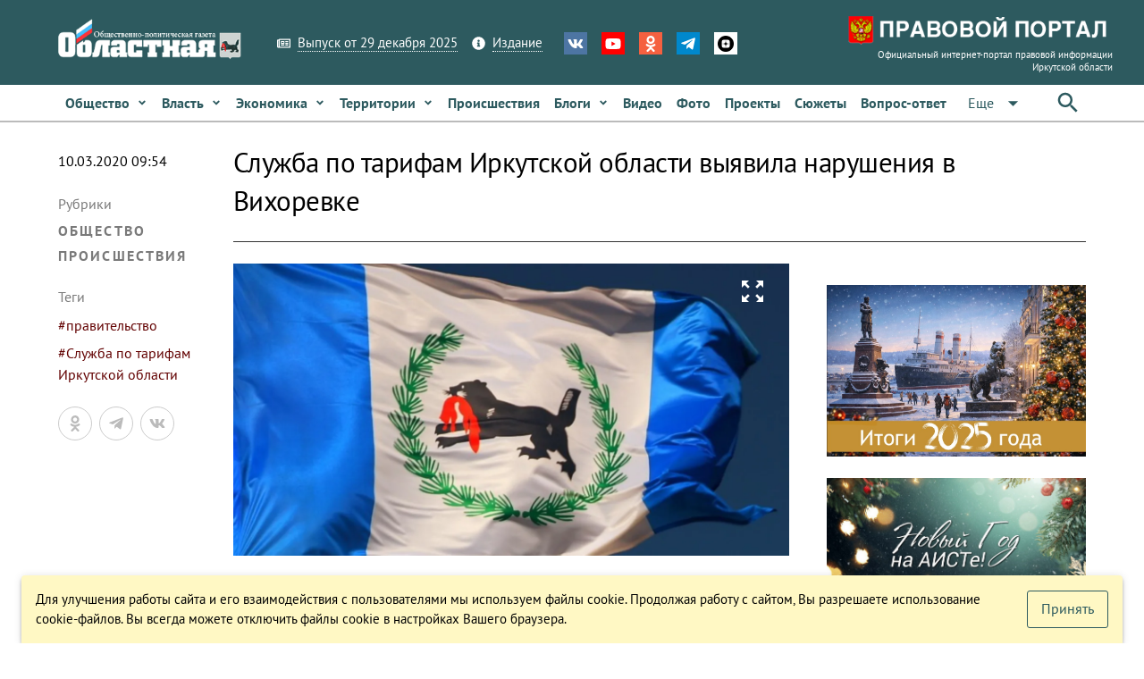

--- FILE ---
content_type: text/css; charset=UTF-8
request_url: https://www.ogirk.ru/css/chunk-common.342efb49.css
body_size: 136
content:
.c-filter[data-v-34da9067]{border-radius:7px}.c-filter a[data-v-34da9067]{color:#ad3018;text-decoration1:none;font-weight1:bold}

--- FILE ---
content_type: text/css; charset=UTF-8
request_url: https://www.ogirk.ru/css/4.438a7d6e.css
body_size: 538
content:
.gallery[data-v-c0bc9790]{overflow:hidden;position:relative}.gallery__carousel[data-v-c0bc9790]{height:auto}.gallery__slide[data-v-c0bc9790]{line-height:0;height:auto;position:relative}.gallery__slide__image[data-v-c0bc9790]{max-width:100%;height:auto;pointer-events:none}.gallery__slide__zoom[data-v-c0bc9790]{position:absolute;top:10px;right:20px;z-index:10}.thumbs__slide__image[data-v-c0bc9790]{width:140px;height:auto}.image[data-v-c0bc9790]{position:relative;line-height:0;font-size:0}.image .image__meta[data-v-c0bc9790]{position:absolute;bottom:0;color:#fff;width:100%;background-color:rgba(0,0,0,0.3)}.image .image__meta_caption[data-v-c0bc9790]{font-size:90%}.image .image__meta_author[data-v-c0bc9790]{font-size:80%;color1:#888}.single[data-v-c0bc9790]{overflow:hidden}.c-social[data-v-1900f844] .c-item{padding:6px!important}.c-social[data-v-1900f844] .c-item-icon{font-size:15px!important}.com[data-v-9f07b1c0],.com[data-v-9f07b1c0] a{color:#777}.c-body__related[data-v-067fee80]{border-radius:2px;box-shadow:0px 1px 15px 0px rgba(0,0,0,0.1)}.c-body__related[data-v-067fee80] .w-body,.c-body__related[data-v-067fee80] .w-header{padding-left:15px;padding-right:15px}.c-body__related[data-v-27089d7c]{border-radius:2px;box-shadow:0px 1px 15px 0px rgba(0,0,0,0.1)}.c-body__related[data-v-27089d7c] .w-body,.c-body__related[data-v-27089d7c] .w-header{padding-left:15px;padding-right:15px}.c-notes[data-v-0bd5da63]{max-width:650px}.c-body__related[data-v-43a039b8]{border-radius:2px;box-shadow:0px 1px 15px 0px rgba(0,0,0,0.1)}.c-body__related[data-v-43a039b8] .w-body,.c-body__related[data-v-43a039b8] .w-header{padding-left:15px;padding-right:15px}

--- FILE ---
content_type: application/javascript; charset=UTF-8
request_url: https://www.ogirk.ru/js/runtime.206f1e09.js
body_size: 2608
content:
(function(e){function t(t){for(var n,a,c=t[0],o=t[1],u=t[2],b=0,i=[];b<c.length;b++)a=c[b],Object.prototype.hasOwnProperty.call(d,a)&&d[a]&&i.push(d[a][0]),d[a]=0;for(n in o)Object.prototype.hasOwnProperty.call(o,n)&&(e[n]=o[n]);l&&l(t);while(i.length)i.shift()();return f.push.apply(f,u||[]),r()}function r(){for(var e,t=0;t<f.length;t++){for(var r=f[t],n=!0,a=1;a<r.length;a++){var c=r[a];0!==d[c]&&(n=!1)}n&&(f.splice(t--,1),e=o(o.s=r[0]))}return e}var n={},a={3:0},d={3:0},f=[];function c(e){return o.p+"js/"+({0:"chunk-common"}[e]||e)+"."+{0:"083c3ef3",4:"a4d93ad7",5:"39cc8296",6:"092b593b",7:"ffbe1d4d",8:"dc462c46",9:"2804e9a7",10:"794250e2",11:"223dd739",12:"44862fc0",13:"e7dc0de1",14:"d6ee7005",15:"12a00c2e",16:"27493fdb",17:"f4a71a32",18:"093d3943",19:"6a94662e",20:"a18b1a9b",21:"de214a9e",22:"76472bde",23:"80034033",24:"495d46d5",25:"f0db0dc9",26:"01385823",27:"e57d6c97",28:"57deb1f4",29:"1665abd0",30:"e1da7f2f",31:"57fc4747",32:"d04e1f41",33:"119edfe5",34:"4bf999f0",35:"eef85c4b",36:"1c5e0230",37:"5ea00760",38:"0fd4d021",39:"4b13ff64",40:"cd97077b",41:"844e53d0",42:"8f896628",43:"08f49fbe",44:"846499d9",45:"3d3c7cdd",46:"58b79bd3",47:"9af65766",48:"4d3c9948",49:"4382f736",50:"6f654a8a",51:"fa1fd423",52:"451d9018",53:"272f4cdb",54:"4d9dc55c",55:"df3f7384",56:"855110eb",57:"d7da9ae8",58:"8121d1f5",59:"42a0dae6",60:"b0442563",61:"b40de991",62:"c9c88a93",63:"245f1b17",64:"3fbe69cf",65:"37bc2cdc"}[e]+".js"}function o(t){if(n[t])return n[t].exports;var r=n[t]={i:t,l:!1,exports:{}};return e[t].call(r.exports,r,r.exports,o),r.l=!0,r.exports}o.e=function(e){var t=[],r={0:1,4:1,5:1,6:1,7:1,8:1,9:1,10:1,11:1,12:1,13:1,14:1,15:1,16:1,17:1,18:1,19:1,20:1,21:1,22:1,23:1,24:1,25:1,26:1,27:1,28:1,29:1,30:1,31:1,32:1,33:1,34:1,35:1,36:1,37:1,38:1,39:1,40:1,41:1,42:1,43:1,44:1,45:1,46:1,47:1,48:1,49:1,50:1,51:1,52:1};a[e]?t.push(a[e]):0!==a[e]&&r[e]&&t.push(a[e]=new Promise((function(t,r){for(var n="css/"+({0:"chunk-common"}[e]||e)+"."+{0:"342efb49",4:"438a7d6e",5:"792bfdbe",6:"d2dd7b40",7:"6c785837",8:"e63dc7a2",9:"d5f99a6c",10:"36116b0c",11:"33375717",12:"7a5bf314",13:"473b098a",14:"4e74c95f",15:"d7243752",16:"ab3a1471",17:"efe0203a",18:"793402fb",19:"e594f6f3",20:"647a7503",21:"d2a16a3d",22:"3cf19531",23:"3aaf2943",24:"3f2835ed",25:"4fc143e4",26:"b949a7e8",27:"f19217cd",28:"74b01963",29:"b28fdf8f",30:"a3c79003",31:"94f0c7d7",32:"0e2b569f",33:"4d982ada",34:"eca7b48c",35:"adda8d58",36:"02cb82c8",37:"e5b0892b",38:"d625a25f",39:"0e172713",40:"3f7bebdb",41:"a32b48ca",42:"99ef115f",43:"15268bf7",44:"25a2574b",45:"2199d47d",46:"53b96ba6",47:"e9e7e87a",48:"73801912",49:"2199d47d",50:"bb352c41",51:"a8bf6a86",52:"2a120ccb",53:"31d6cfe0",54:"31d6cfe0",55:"31d6cfe0",56:"31d6cfe0",57:"31d6cfe0",58:"31d6cfe0",59:"31d6cfe0",60:"31d6cfe0",61:"31d6cfe0",62:"31d6cfe0",63:"31d6cfe0",64:"31d6cfe0",65:"31d6cfe0"}[e]+".css",d=o.p+n,f=document.getElementsByTagName("link"),c=0;c<f.length;c++){var u=f[c],b=u.getAttribute("data-href")||u.getAttribute("href");if("stylesheet"===u.rel&&(b===n||b===d))return t()}var i=document.getElementsByTagName("style");for(c=0;c<i.length;c++){u=i[c],b=u.getAttribute("data-href");if(b===n||b===d)return t()}var l=document.createElement("link");l.rel="stylesheet",l.type="text/css",l.onload=t,l.onerror=function(t){var n=t&&t.target&&t.target.src||d,f=new Error("Loading CSS chunk "+e+" failed.\n("+n+")");f.code="CSS_CHUNK_LOAD_FAILED",f.request=n,delete a[e],l.parentNode.removeChild(l),r(f)},l.href=d;var s=document.getElementsByTagName("head")[0];s.appendChild(l)})).then((function(){a[e]=0})));var n=d[e];if(0!==n)if(n)t.push(n[2]);else{var f=new Promise((function(t,r){n=d[e]=[t,r]}));t.push(n[2]=f);var u,b=document.createElement("script");b.charset="utf-8",b.timeout=120,o.nc&&b.setAttribute("nonce",o.nc),b.src=c(e);var i=new Error;u=function(t){b.onerror=b.onload=null,clearTimeout(l);var r=d[e];if(0!==r){if(r){var n=t&&("load"===t.type?"missing":t.type),a=t&&t.target&&t.target.src;i.message="Loading chunk "+e+" failed.\n("+n+": "+a+")",i.name="ChunkLoadError",i.type=n,i.request=a,r[1](i)}d[e]=void 0}};var l=setTimeout((function(){u({type:"timeout",target:b})}),12e4);b.onerror=b.onload=u,document.head.appendChild(b)}return Promise.all(t)},o.m=e,o.c=n,o.d=function(e,t,r){o.o(e,t)||Object.defineProperty(e,t,{enumerable:!0,get:r})},o.r=function(e){"undefined"!==typeof Symbol&&Symbol.toStringTag&&Object.defineProperty(e,Symbol.toStringTag,{value:"Module"}),Object.defineProperty(e,"__esModule",{value:!0})},o.t=function(e,t){if(1&t&&(e=o(e)),8&t)return e;if(4&t&&"object"===typeof e&&e&&e.__esModule)return e;var r=Object.create(null);if(o.r(r),Object.defineProperty(r,"default",{enumerable:!0,value:e}),2&t&&"string"!=typeof e)for(var n in e)o.d(r,n,function(t){return e[t]}.bind(null,n));return r},o.n=function(e){var t=e&&e.__esModule?function(){return e["default"]}:function(){return e};return o.d(t,"a",t),t},o.o=function(e,t){return Object.prototype.hasOwnProperty.call(e,t)},o.p="/",o.oe=function(e){throw console.error(e),e};var u=window["webpackJsonp"]=window["webpackJsonp"]||[],b=u.push.bind(u);u.push=t,u=u.slice();for(var i=0;i<u.length;i++)t(u[i]);var l=b;r()})([]);

--- FILE ---
content_type: application/javascript; charset=UTF-8
request_url: https://www.ogirk.ru/js/chunk-common.083c3ef3.js
body_size: 5785
content:
(window["webpackJsonp"]=window["webpackJsonp"]||[]).push([[0],{"0977":function(e,t,a){"use strict";a.d(t,"a",(function(){return s}));var i=a("967e"),n=a.n(i),r=(a("96cf"),a("fa84")),l=a.n(r);function s(e,t,a,i){return o.apply(this,arguments)}function o(){return o=l()(n.a.mark((function e(t,a,i,r){var l;return n.a.wrap((function(e){while(1)switch(e.prev=e.next){case 0:return r=r||{},l="static"===t?{apolloClient:a.store.apollo.defaultClient,route:a.currentRoute,store:a.store,axios:a.store.$axios}:{apolloClient:a.$apollo,route:a.vroute,store:a.$store},r.routeId=l.route.path,e.next=5,i(r,l);case 5:return r=e.sent,e.next=8,l.store.dispatch("setPageData",r);case 8:case"end":return e.stop()}}),e)}))),o.apply(this,arguments)}},"0ae3":function(e,t,a){var i={kind:"Document",definitions:[{kind:"OperationDefinition",operation:"query",variableDefinitions:[{kind:"VariableDefinition",variable:{kind:"Variable",name:{kind:"Name",value:"filter"}},type:{kind:"NamedType",name:{kind:"Name",value:"JSON"}},directives:[]}],directives:[],selectionSet:{kind:"SelectionSet",selections:[{kind:"Field",alias:{kind:"Name",value:"res"},name:{kind:"Name",value:"getTerm"},arguments:[{kind:"Argument",name:{kind:"Name",value:"filter"},value:{kind:"Variable",name:{kind:"Name",value:"filter"}}}],directives:[],selectionSet:{kind:"SelectionSet",selections:[{kind:"FragmentSpread",name:{kind:"Name",value:"Term"},directives:[]}]}}]}}],loc:{start:0,end:115}};i.loc.source={body:'#import "./fragments/Term/Term.gql"\n\nquery ($filter: JSON) {\n  res: getTerm(filter: $filter) {\n     ...Term\n  }\n}\n\n',name:"GraphQL request",locationOffset:{line:1,column:1}};var n={};function r(e){return e.filter((function(e){if("FragmentDefinition"!==e.kind)return!0;var t=e.name.value;return!n[t]&&(n[t]=!0,!0)}))}function l(e,t){if("FragmentSpread"===e.kind)t.add(e.name.value);else if("VariableDefinition"===e.kind){var a=e.type;"NamedType"===a.kind&&t.add(a.name.value)}e.selectionSet&&e.selectionSet.selections.forEach((function(e){l(e,t)})),e.variableDefinitions&&e.variableDefinitions.forEach((function(e){l(e,t)})),e.definitions&&e.definitions.forEach((function(e){l(e,t)}))}i.definitions=i.definitions.concat(r(a("6ba2").definitions));var s={};(function(){i.definitions.forEach((function(e){if(e.name){var t=new Set;l(e,t),s[e.name.value]=t}}))})(),e.exports=i},"1e9b":function(e,t,a){"use strict";var i=function(){var e=this,t=e.$createElement,a=e._self._c||t;return a("div",{staticClass:"q-mt-lg q-mb-xl"},[a("q-btn",{staticClass:"q-mb-lg full-width",attrs:{color:"primary",to:"/group-official/",outline:""}},[e._v("Информация о деятельности")]),a("q-btn",{staticClass:"q-mb-lg full-width",attrs:{color:"primary",to:"/group-official/structure",outline:""}},[e._v("Организационная структура")]),a("q-btn",{staticClass:"q-mb-lg full-width",attrs:{color:"primary",type:"a",href:"https://www.ogirk.ru/pravo/archives/law/335865",outline:""}},[e._v('Приказ "Об утверждении перечня информации о деятельности государственных учреждений, подведомственных аппарату Губернатора Иркутской области и Правительства Иркутской области, размещаемой на их официальных сайтах в информационно-телекоммуникационной сети "Интернет"')])],1)},n=[],r={components:{},data:function(){return{}},computed:{}},l=r,s=a("2877"),o=a("9c40"),u=a("eebe"),c=a.n(u),d=Object(s["a"])(l,i,n,!1,null,"00df88c0",null);t["a"]=d.exports;c()(d,"components",{QBtn:o["a"]})},"26df":function(e,t,a){"use strict";t["a"]={created:function(){this.$options.contentHandlers=[]},methods:{addContentHandler:function(e){this.$options.contentHandlers.push(e)},detachContentHandlers:function(){var e=arguments.length>0&&void 0!==arguments[0]?arguments[0]:null;this.$options.contentHandlers.forEach((function(t){e&&t.context!==e||(t.element&&t.element.removeEventListener(t.event,t.callback),t.object&&t.object.destroy&&t.object.destroy())})),this.$options.contentHandlers=[]},attachContentHandlers:function(e,t){var a=this;t.forEach((function(t){for(var i=e.querySelectorAll(t.selector),n=function(){var n=i[r];if(t.event){var l=function(i){i.preventDefault();var r=i.target;while(r){if(n===r){t.callback(r,e,a);break}r=r.parentNode}};n.addEventListener(t.event,l),a.$options.contentHandlers.push({event:t.event,callback:l,context:e,element:n})}else t.callback(n,e,a)},r=0;r<i.length;r++)n()}))}}}},"29e1":function(e,t,a){"use strict";var i=function(){var e=this,t=e.$createElement,a=e._self._c||t;return a("div",{},[a("div",{staticClass:"q-gutter-y-xl"},[a("ad-zone",{staticClass:"q-pt-lg",attrs:{ads:e.adsByZoneSlug[2],limit:2,zoneCode:"2"},scopedSlots:e._u([{key:"default",fn:function(e){var t=e.items;return[a("query-items-grid",{staticClass:"q-gutter-lg",attrs:{item:{class:"col-24"},items:t,rowClass:"q-col-gutter-y-lg"}})]}}])}),a("el-widget",{attrs:{moreLabel:"все",moreUrl:"/foto",title:"Фоторепортажи"}},[e.queries.fotoreports.result?a("query-items-grid",{attrs:{item:{class:"col-24",is:"query-item-1"},items:e.queries.fotoreports.result.nodes}}):e._e()],1),e._e(),a("el-widget",{attrs:{title:"Важное"}},[a("query-view",{attrs:{queryResult:e.queries.important.result,queryState:e.queries.important.state},scopedSlots:e._u([{key:"default",fn:function(e){var t=e.items;e.loading;return[a("query-items-grid",{attrs:{item:{class:"col-24",is:"query-item-3",elements:{row:{class:"q-col-gutter-md"},content:{class:"q-py-md s-border-bottom"}}},items:t}})]}}])})],1),a("ad-zone",{staticClass:"q-pt-lg",attrs:{ads:e.adsByZoneSlug[4],limit:1,zoneCode:"4"},scopedSlots:e._u([{key:"default",fn:function(e){var t=e.items;return[a("query-items-grid",{staticClass:"q-gutter-lg",attrs:{item:{class:"col-24"},items:t,rowClass:"q-col-gutter-y-lg"}})]}}])}),a("el-widget",{attrs:{moreLabel:"все проекты",moreUrl:"/projects",title:"Проекты"}},[e.queries.hubsProjects.result?a("query-items-grid",{attrs:{item:{class:"col-24",is:"query-item-hub-banner-col"},items:e.queries.hubsProjects.result.nodes,rowClass:"q-col-gutter-md"}}):e._e()],1),a("el-widget",{attrs:{title:"Читаемое"}},[a("query-view",{attrs:{queryResult:e.queries.popular.result,queryState:e.queries.popular.state},scopedSlots:e._u([{key:"default",fn:function(e){var t=e.items;e.loading;return[a("query-items-grid",{attrs:{item:{class:"col-24",is:"query-item-index",elements:{}},items:t,rowClass:"q-col-gutter-md"}})]}}])})],1)],1)])},n=[],r=a("0684"),l=a("6ff7"),s={name:"layout.sidebar.common",components:{},mixins:[l["a"]],apollo:{important:Object(r["a"])("important",a("cc3f"),{},{updateCache:!0}),quotes:Object(r["a"])("quotes",a("cc3f"),{}),fotoreports:Object(r["a"])("fotoreports",a("cc3f"),{}),hubsProjects:Object(r["a"])("hubsProjects",a("cc3f"),{}),popular:Object(r["a"])("popular",a("cc3f"),{})},created:function(){this.$apollo.queries.important},data:function(){return{queries:{hubsProjects:{vars:{filter:{type:"sm-hub-post",tax:[{taxonomy:"sm-hub-type",slugs:["projects","landing"]}]},nav:{limit:4,sortField:"menuOrder",sortAscending:!0},imageSize:"t1.5",cache:"TEMP_MD"},result:null},important:{vars:{filter:{type:"post",tax:[{taxonomy:"sm-role",slug:"frontpage-top"}]},nav:{limit:4},imageSize:"t1.5",cache:"TEMP_MD"},result:null},quotes:{vars:{filter:{type:"post",tax:[{taxonomy:"sm-role",slug:"quote"}]},nav:{limit:4},imageSize:"t1.5",cache:"TEMP_MD"},result:null},fotoreports:{vars:{filter:{type:"post",format:"gallery"},nav:{limit:1},imageSize:"m1.6",cache:"TEMP_MD"},result:null},popular:{vars:{filter:{type:"post",maxAge:30},nav:{limit:4,sortField:"stat.views"},imageSize:"m2",cache:"TEMP_MD"},result:null}}}}},o=s,u=a("2877"),c=Object(u["a"])(o,i,n,!1,null,null,null);t["a"]=c.exports},"304c":function(e,t,a){"use strict";var i=function(){var e=this,t=e.$createElement,a=e._self._c||t;return a("div",{staticClass:"flex items-center"},[e.date?a("div",{staticClass:"c-filter q-px-sm "},[e._v("\n\n    фильтр "),a("b",[e._v(e._s(e.date))]),a("q-btn",{staticClass:"q-pa-none",attrs:{dense:"",flat:"",icon:"close",to:e.url.replace(/\$date/,"")}})],1):e._e(),a("q-btn",{attrs:{color:"red-9",flat:"",icon:e.$icons.farCalendarAlt,label:""}},[a("q-menu",[a("CCalendar",{attrs:{date:e.date,filter:e.filter,url:e.url}})],1)],1)],1)},n=[],r=function(){var e=this,t=e.$createElement,a=e._self._c||t;return a("div",{staticClass:"com"},[a("q-date",{attrs:{options:e.calendarOptions,"emit-immediately":"",mask:"YYYY-MM-DD",minimal:""},model:{value:e.calendarDate,callback:function(t){e.calendarDate=t},expression:"calendarDate"}})],1)},l=[],s=(a("8e6e"),a("8a81"),a("ac6a"),a("cadf"),a("06db"),a("456d"),a("a481"),a("c47a")),o=a.n(s),u=(a("28a5"),a("f3e3")),c=a.n(u),d=a("0684");function m(e,t){var a=Object.keys(e);if(Object.getOwnPropertySymbols){var i=Object.getOwnPropertySymbols(e);t&&(i=i.filter((function(t){return Object.getOwnPropertyDescriptor(e,t).enumerable}))),a.push.apply(a,i)}return a}function f(e){for(var t=1;t<arguments.length;t++){var a=null!=arguments[t]?arguments[t]:{};t%2?m(Object(a),!0).forEach((function(t){o()(e,t,a[t])})):Object.getOwnPropertyDescriptors?Object.defineProperties(e,Object.getOwnPropertyDescriptors(a)):m(Object(a)).forEach((function(t){Object.defineProperty(e,t,Object.getOwnPropertyDescriptor(a,t))}))}return e}var v={props:{date:{},filter:{},url:{}},apollo:{groups:Object(d["a"])("top",a("b729"),{},{varPath:"cqueries.groups.vars",resPath:"queries.groups.result"})},data:function(){return{calendarDate:this.getDateStr(this.date),queries:{groups:{result:null}}}},methods:{getDateData:function(e){var t,a,i,n=new Date;if(e){var r=e.split("-"),l=c()(r,3);t=l[0],a=l[1],i=l[2],a||(a=1),i||(i=1)}else t=n.getFullYear(),a=n.getMonth()+1,i=n.getDate();return{year:parseInt(t),month:parseInt(a),day:parseInt(i)}},getDateStr:function(e){var t=this.getDateData(e);return t.year+"-"+this.monthToStr(t.month)+"-"+this.dayToStr(t.day)},dayToStr:function(e){return e>9?""+e:"0"+e},monthToStr:function(e){return e>9?""+e:"0"+e}},computed:{calendarOptions:function(){var e=this;return this.queries.groups.result?this.queries.groups.result.map((function(t){return t.info.year+"/"+e.monthToStr(t.info.month)+"/"+e.dayToStr(t.info.day)})):[]},dateYM:function(){var e=this.getDateData(this.calendarDate);return{year:e.year,month:e.month}},varsFilter:function(){return f(f({},this.filter),this.dateYM)},cqueries:function(){return{groups:{vars:{filter:this.varsFilter}}}}},watch:{calendarDate:function(e,t){var a=this.getDateData(e),i=this.getDateData(t);if(a.year===i.year&&a.month===i.month){var n=this.url.replace(/\$date/,e);this.$router.push(n).catch((function(e){}))}}}},p=v,k=a("2877"),g=a("52ee"),y=a("eebe"),b=a.n(y),h=Object(k["a"])(p,r,l,!1,null,"2bc947fe",null),q=h.exports;b()(h,"components",{QDate:g["a"]});var S={components:{CCalendar:q},props:{date:{},filter:{},url:{}}},N=S,_=(a("ef64"),a("9c40")),D=a("4e73"),V=Object(k["a"])(N,i,n,!1,null,"34da9067",null);t["a"]=V.exports;b()(V,"components",{QBtn:_["a"],QMenu:D["a"]})},"3f60":function(e,t,a){"use strict";var i=function(){var e=this,t=e.$createElement;e._self._c;return e._m(0)},n=[function(){var e=this,t=e.$createElement,a=e._self._c||t;return a("div",{staticClass:"q-mt-xl"},[e._v("\n\n  Предложения и замечания по наполняемости раздела направлять на e-mail: "),a("a",{attrs:{href:"mailto:yurist@ogirk.ru"}},[e._v("yurist@ogirk.ru")])])}],r={data:function(){return{}},computed:{}},l=r,s=a("2877"),o=Object(s["a"])(l,i,n,!1,null,"37a673e8",null);t["a"]=o.exports},"58c4":function(e,t,a){},7535:function(e,t,a){"use strict";var i=function(){var e=this,t=e.$createElement,a=e._self._c||t;return a("div",{staticClass:"container"},[e.$slots.top?a("div",{staticClass:"page__top q-mb-xl"},[e._t("top")],2):e._e(),a("div",{staticClass:"page__row row q-col-gutter-xl"},[a("div",{staticClass:"page__main col-24 col-md-16"},[e.$slots.header?a("div",{staticClass:"page__header q-mb-lg"},[e._t("header")],2):e._e(),e._t("default")],2),a("div",{staticClass:"page__right col-24 col-md-8"},[e._t("right")],2)])])},n=[],r={},l=r,s=a("2877"),o=Object(s["a"])(l,i,n,!1,null,null,null);t["a"]=o.exports},"7c18":function(e,t,a){"use strict";var i=function(){var e=this,t=e.$createElement,a=e._self._c||t;return a("div",{staticClass:"container"},[e.$slots.header?a("div",{staticClass:"page__header q-mb-lg"},[e._t("header")],2):e._e(),e._t("default")],2)},n=[],r={},l=r,s=a("2877"),o=Object(s["a"])(l,i,n,!1,null,null,null);t["a"]=o.exports},a91c:function(e,t,a){"use strict";t["a"]={data:function(){return{routeFilter:{date:this.$route.params.date},routeNav:{next:this.$route.query.next,previous:this.$route.query.previous}}},watch:{$route:function(e,t){e.query.next&&(this.routeNav.next=e.query.next,this.routeNav.previous=null),e.query.previous&&(this.routeNav.previous=e.query.previous,this.routeNav.next=null),this.routeFilter.date=e.params.date}},computed:{routePaginated:function(){return this.$route.query.next||this.$route.query.previous}}}},acd0:function(e,t,a){"use strict";var i=function(){var e=this,t=e.$createElement;e._self._c;return e._m(0)},n=[function(){var e=this,t=e.$createElement,a=e._self._c||t;return a("div",{staticClass:"q-mt-xl"},[e._v("\n\n  Предложения и замечания по наполняемости раздела направлять на e-mail: "),a("a",{attrs:{href:"mailto:yurist@ogirk.ru"}},[e._v("yurist@ogirk.ru")])])}],r={data:function(){return{}},computed:{}},l=r,s=a("2877"),o=Object(s["a"])(l,i,n,!1,null,"78ded68a",null);t["a"]=o.exports},b033:function(e,t,a){"use strict";a.d(t,"a",(function(){return n}));var i=a("5a0c");function n(e){var t=arguments.length>1&&void 0!==arguments[1]?arguments[1]:"datetime";switch(e=parseInt(e),t){case"date":t="DD.MM.YYYY";break;case"datetime":t="DD.MM.YYYY HH:mm";break;case"time":t="HH:mm";break}return i(e).format(t)}},b729:function(e,t){var a={kind:"Document",definitions:[{kind:"OperationDefinition",operation:"query",variableDefinitions:[{kind:"VariableDefinition",variable:{kind:"Variable",name:{kind:"Name",value:"filter"}},type:{kind:"NamedType",name:{kind:"Name",value:"JSON"}},directives:[]}],directives:[],selectionSet:{kind:"SelectionSet",selections:[{kind:"Field",alias:{kind:"Name",value:"res"},name:{kind:"Name",value:"getPostsCalendar"},arguments:[{kind:"Argument",name:{kind:"Name",value:"filter"},value:{kind:"Variable",name:{kind:"Name",value:"filter"}}}],directives:[],selectionSet:{kind:"SelectionSet",selections:[{kind:"Field",name:{kind:"Name",value:"info"},arguments:[],directives:[]},{kind:"Field",name:{kind:"Name",value:"count"},arguments:[],directives:[]}]}}]}}],loc:{start:0,end:105}};a.loc.source={body:"\nquery (\n  $filter: JSON\n) {\n  res: getPostsCalendar(\n    filter: $filter\n  ) {\n    info\n    count\n  }\n}\n",name:"GraphQL request",locationOffset:{line:1,column:1}};function i(e,t){if("FragmentSpread"===e.kind)t.add(e.name.value);else if("VariableDefinition"===e.kind){var a=e.type;"NamedType"===a.kind&&t.add(a.name.value)}e.selectionSet&&e.selectionSet.selections.forEach((function(e){i(e,t)})),e.variableDefinitions&&e.variableDefinitions.forEach((function(e){i(e,t)})),e.definitions&&e.definitions.forEach((function(e){i(e,t)}))}var n={};(function(){a.definitions.forEach((function(e){if(e.name){var t=new Set;i(e,t),n[e.name.value]=t}}))})(),e.exports=a},d551:function(e,t,a){"use strict";var i=function(){var e=this,t=e.$createElement,a=e._self._c||t;return a("div",[a("div",{staticClass:"q-gutter-y-xl"},[e.hideBanner?e._e():a("ad-zone",{staticClass:"q-pt-lg",attrs:{ads:e.adsByZoneSlug[2],limit:2,zoneCode:"2"},scopedSlots:e._u([{key:"default",fn:function(e){var t=e.items;return[a("query-items-grid",{staticClass:"q-gutter-lg",attrs:{item:{class:"col-24"},items:t,rowClass:"q-col-gutter-y-lg"}})]}}],null,!1,2918352998)}),a("el-widget",{attrs:{title:"Важное"}},[a("query-view",{attrs:{queryResult:e.queries.important.result,queryState:e.queries.important.state},scopedSlots:e._u([{key:"default",fn:function(e){var t=e.items;e.loading;return[a("query-items-grid",{attrs:{item:{class:"col-24",is:"query-item-3",elements:{row:{class:"q-col-gutter-md"},content:{class:"q-py-md s-border-bottom"}}},items:t}})]}}])})],1),e.hideBanner?a("ad-zone",{staticClass:"q-pt-lg",attrs:{ads:e.adsByZoneSlug[2],limit:2,zoneCode:"2"},scopedSlots:e._u([{key:"default",fn:function(e){var t=e.items;return[a("query-items-grid",{staticClass:"q-gutter-lg",attrs:{item:{class:"col-24"},items:t,rowClass:"q-col-gutter-y-lg"}})]}}],null,!1,2918352998)}):e._e(),a("el-widget",{attrs:{moreLabel:"все",moreUrl:"/foto",title:"Фоторепортажи"}},[e.queries.fotoreports.result?a("query-items-grid",{attrs:{item:{class:"col-24",is:"query-item-1"},items:e.queries.fotoreports.result.nodes}}):e._e()],1),a("ad-zone",{staticClass:"q-pt-lg",attrs:{ads:e.adsByZoneSlug[4],limit:1,zoneCode:"4"},scopedSlots:e._u([{key:"default",fn:function(e){var t=e.items;return[a("query-items-grid",{staticClass:"q-gutter-lg",attrs:{item:{class:"col-24"},items:t,rowClass:"q-col-gutter-y-lg"}})]}}])}),a("el-widget",{attrs:{title:"Читаемое"}},[a("query-view",{attrs:{queryResult:e.queries.popular.result,queryState:e.queries.popular.state},scopedSlots:e._u([{key:"default",fn:function(e){var t=e.items;e.loading;return[a("query-items-grid",{attrs:{item:{class:"col-24",is:"query-item-index",elements:{}},items:t,rowClass:"q-col-gutter-md"}})]}}])})],1),a("el-widget",{attrs:{title:"Проекты"}},[e.queries.hubsProjects.result?a("query-items-grid",{attrs:{item:{class:"col-24",is:"query-item-hub-banner-col"},items:e.queries.hubsProjects.result.nodes,rowClass:"q-col-gutter-md"}}):e._e()],1)],1)])},n=[],r=a("0684"),l=a("6ff7"),s={name:"layout.sidebar.article",serverCacheKey1:function(e){return"layout.sidebar.article"},components:{},mixins:[l["a"]],props:{hideBanner:{}},apollo:{important:Object(r["a"])("important",a("cc3f"),{}),quotes:Object(r["a"])("quotes",a("cc3f"),{}),fotoreports:Object(r["a"])("fotoreports",a("cc3f"),{}),hubsProjects:Object(r["a"])("hubsProjects",a("cc3f"),{}),popular:Object(r["a"])("popular",a("cc3f"),{})},data:function(){return{queries:{hubsProjects:{vars:{filter:{type:"sm-hub-post",tax:[{taxonomy:"sm-hub-type",slugs:["projects","landing"]}]},nav:{limit:4},imageSize:"t1.5",cache:"TEMP_MD"},result:null},important:{vars:{filter:{type:"post",tax:[{taxonomy:"sm-role",slug:"frontpage-top"}]},nav:{limit:4},imageSize:"t1.5",cache:"TEMP_MD"},result:null},quotes:{vars:{filter:{type:"post",tax:[{taxonomy:"sm-role",slug:"quote"}]},nav:{limit:4},imageSize:"t1.5",cache:"TEMP_MD"},result:null},fotoreports:{vars:{filter:{type:"post",format:"gallery"},nav:{limit:1},imageSize:"m2",cache:"TEMP_MD"},result:null},popular:{vars:{filter:{type:"post"},nav:{limit:4},imageSize:"m2",cache:"TEMP_MD"},result:null}}}}},o=s,u=a("2877"),c=Object(u["a"])(o,i,n,!1,null,null,null);t["a"]=c.exports},d631:function(e,t,a){var i={kind:"Document",definitions:[{kind:"OperationDefinition",operation:"query",variableDefinitions:[{kind:"VariableDefinition",variable:{kind:"Variable",name:{kind:"Name",value:"filter"}},type:{kind:"NamedType",name:{kind:"Name",value:"JSON"}},directives:[]},{kind:"VariableDefinition",variable:{kind:"Variable",name:{kind:"Name",value:"nav"}},type:{kind:"NamedType",name:{kind:"Name",value:"QueryInputNav"}},directives:[]},{kind:"VariableDefinition",variable:{kind:"Variable",name:{kind:"Name",value:"image"}},type:{kind:"NamedType",name:{kind:"Name",value:"Boolean"}},defaultValue:{kind:"BooleanValue",value:!0},directives:[]},{kind:"VariableDefinition",variable:{kind:"Variable",name:{kind:"Name",value:"imageSize"}},type:{kind:"NamedType",name:{kind:"Name",value:"String"}},defaultValue:{kind:"StringValue",value:"d1.6",block:!1},directives:[]},{kind:"VariableDefinition",variable:{kind:"Variable",name:{kind:"Name",value:"imageSizes"}},type:{kind:"ListType",type:{kind:"NamedType",name:{kind:"Name",value:"String"}}},defaultValue:{kind:"ListValue",values:[]},directives:[]},{kind:"VariableDefinition",variable:{kind:"Variable",name:{kind:"Name",value:"imageHook"}},type:{kind:"NamedType",name:{kind:"Name",value:"Boolean"}},defaultValue:{kind:"BooleanValue",value:!0},directives:[]},{kind:"VariableDefinition",variable:{kind:"Variable",name:{kind:"Name",value:"terms"}},type:{kind:"NamedType",name:{kind:"Name",value:"Boolean"}},defaultValue:{kind:"BooleanValue",value:!0},directives:[]},{kind:"VariableDefinition",variable:{kind:"Variable",name:{kind:"Name",value:"termsTaxonomy"}},type:{kind:"ListType",type:{kind:"NamedType",name:{kind:"Name",value:"String"}}},defaultValue:{kind:"ListValue",values:[{kind:"StringValue",value:"category",block:!1}]},directives:[]},{kind:"VariableDefinition",variable:{kind:"Variable",name:{kind:"Name",value:"hub"}},type:{kind:"NamedType",name:{kind:"Name",value:"Boolean"}},defaultValue:{kind:"BooleanValue",value:!1},directives:[]},{kind:"VariableDefinition",variable:{kind:"Variable",name:{kind:"Name",value:"authors"}},type:{kind:"NamedType",name:{kind:"Name",value:"Boolean"}},defaultValue:{kind:"BooleanValue",value:!1},directives:[]},{kind:"VariableDefinition",variable:{kind:"Variable",name:{kind:"Name",value:"gallery"}},type:{kind:"NamedType",name:{kind:"Name",value:"Boolean"}},defaultValue:{kind:"BooleanValue",value:!1},directives:[]},{kind:"VariableDefinition",variable:{kind:"Variable",name:{kind:"Name",value:"galleryImageSize"}},type:{kind:"NamedType",name:{kind:"Name",value:"String"}},defaultValue:{kind:"StringValue",value:"",block:!1},directives:[]},{kind:"VariableDefinition",variable:{kind:"Variable",name:{kind:"Name",value:"galleryImageSizes"}},type:{kind:"ListType",type:{kind:"NamedType",name:{kind:"Name",value:"String"}}},defaultValue:{kind:"ListValue",values:[{kind:"StringValue",value:"m1.9",block:!1},{kind:"StringValue",value:"d1.9",block:!1},{kind:"StringValue",value:"d1.6",block:!1}]},directives:[]},{kind:"VariableDefinition",variable:{kind:"Variable",name:{kind:"Name",value:"content"}},type:{kind:"NamedType",name:{kind:"Name",value:"Boolean"}},defaultValue:{kind:"BooleanValue",value:!1},directives:[]},{kind:"VariableDefinition",variable:{kind:"Variable",name:{kind:"Name",value:"view"}},type:{kind:"NamedType",name:{kind:"Name",value:"String"}},defaultValue:{kind:"StringValue",value:"public",block:!1},directives:[]},{kind:"VariableDefinition",variable:{kind:"Variable",name:{kind:"Name",value:"queryId"}},type:{kind:"NamedType",name:{kind:"Name",value:"String"}},directives:[]},{kind:"VariableDefinition",variable:{kind:"Variable",name:{kind:"Name",value:"excluder"}},type:{kind:"NamedType",name:{kind:"Name",value:"Boolean"}},directives:[]},{kind:"VariableDefinition",variable:{kind:"Variable",name:{kind:"Name",value:"await"}},type:{kind:"NamedType",name:{kind:"Name",value:"String"}},directives:[]}],directives:[],selectionSet:{kind:"SelectionSet",selections:[{kind:"Field",alias:{kind:"Name",value:"res"},name:{kind:"Name",value:"getPost"},arguments:[{kind:"Argument",name:{kind:"Name",value:"filter"},value:{kind:"Variable",name:{kind:"Name",value:"filter"}}},{kind:"Argument",name:{kind:"Name",value:"nav"},value:{kind:"Variable",name:{kind:"Name",value:"nav"}}},{kind:"Argument",name:{kind:"Name",value:"view"},value:{kind:"Variable",name:{kind:"Name",value:"view"}}},{kind:"Argument",name:{kind:"Name",value:"queryId"},value:{kind:"Variable",name:{kind:"Name",value:"queryId"}}},{kind:"Argument",name:{kind:"Name",value:"excluder"},value:{kind:"Variable",name:{kind:"Name",value:"excluder"}}},{kind:"Argument",name:{kind:"Name",value:"await"},value:{kind:"Variable",name:{kind:"Name",value:"await"}}}],directives:[],selectionSet:{kind:"SelectionSet",selections:[{kind:"FragmentSpread",name:{kind:"Name",value:"Post"},directives:[]}]}}]}}],loc:{start:0,end:784}};i.loc.source={body:'#import "./fragments/Term/Term.gql"\n#import "./fragments/Post/Post.gql"\n\nquery (\n  $filter: JSON,\n  $nav: QueryInputNav,\n\n  $image: Boolean = true,\n  $imageSize: String = "d1.6",\n  $imageSizes: [String] = [],\n  $imageHook: Boolean = true,\n\n  $terms: Boolean = true,\n  $termsTaxonomy: [String] = ["category"],\n\n  $hub: Boolean = false,\n\n  $authors: Boolean = false,\n  $gallery: Boolean = false,\n  $galleryImageSize: String = "",\n  $galleryImageSizes: [String] = ["m1.9", "d1.9", "d1.6"],\n\n  $content: Boolean = false,\n\n  $view: String = "public",\n  $queryId: String,\n  $excluder: Boolean,\n  $await: String\n\n\n) {\n  res: getPost(\n      filter: $filter,\n      nav: $nav,\n      view: $view,\n      queryId: $queryId,\n      excluder: $excluder,\n      await: $await\n  ) {\n      ...Post\n  }\n}\n',name:"GraphQL request",locationOffset:{line:1,column:1}};var n={};function r(e){return e.filter((function(e){if("FragmentDefinition"!==e.kind)return!0;var t=e.name.value;return!n[t]&&(n[t]=!0,!0)}))}function l(e,t){if("FragmentSpread"===e.kind)t.add(e.name.value);else if("VariableDefinition"===e.kind){var a=e.type;"NamedType"===a.kind&&t.add(a.name.value)}e.selectionSet&&e.selectionSet.selections.forEach((function(e){l(e,t)})),e.variableDefinitions&&e.variableDefinitions.forEach((function(e){l(e,t)})),e.definitions&&e.definitions.forEach((function(e){l(e,t)}))}i.definitions=i.definitions.concat(r(a("6ba2").definitions)),i.definitions=i.definitions.concat(r(a("56fc").definitions));var s={};(function(){i.definitions.forEach((function(e){if(e.name){var t=new Set;l(e,t),s[e.name.value]=t}}))})(),e.exports=i},ef64:function(e,t,a){"use strict";var i=a("58c4"),n=a.n(i);n.a},f0d1:function(e,t,a){"use strict";var i=function(){var e=this,t=e.$createElement,a=e._self._c||t;return a("div",{staticClass:"q-mt-lg q-mb-xl"},[a("q-btn",{staticClass:"q-mb-lg full-width",attrs:{color:"primary",to:"/anti-corruption/laws",outline:""}},[e._v("Нормативные правовые и иные акты в сфере противодействия коррупции")]),a("q-btn",{staticClass:"q-mb-lg full-width",attrs:{color:"primary",to:"/anti-corruption/feedback",outline:""}},[e._v('Обратная связь для сообщений о фактах коррупции в ОГАУ "Медиа-центр "Приангарье"')]),a("q-btn",{staticClass:"q-mb-lg full-width",attrs:{color:"primary",to:"/anti-corruption/prosvesh",outline:""}},[e._v("Материалы по антикоррупционному просвещению граждан")]),a("q-btn",{staticClass:"q-mb-lg full-width",attrs:{color:"primary",to:"/anti-corruption/og-acts",outline:""}},[e._v('Локальные акты ОГАУ "Медиа-центр "Приангарье" в сфере антикоррупции')])],1)},n=[],r={data:function(){return{}},computed:{}},l=r,s=a("2877"),o=a("9c40"),u=a("eebe"),c=a.n(u),d=Object(s["a"])(l,i,n,!1,null,"7d569dd6",null);t["a"]=d.exports;c()(d,"components",{QBtn:o["a"]})}}]);

--- FILE ---
content_type: application/javascript; charset=UTF-8
request_url: https://www.ogirk.ru/js/app.540a27b0.js
body_size: 78480
content:
(window["webpackJsonp"]=window["webpackJsonp"]||[]).push([[2],{0:function(e,t,n){e.exports=n("2f39")},"037d":function(e,t,n){"use strict";var i=n("59d2"),a=n.n(i);a.a},"03af":function(e,t,n){},"0492":function(e,t,n){},"0684":function(e,t,n){"use strict";n.d(t,"a",(function(){return l}));n("8e6e"),n("8a81"),n("ac6a"),n("cadf"),n("06db"),n("456d"),n("7f7f");var i=n("c47a"),a=n.n(i),r=n("2f57");function s(e,t){var n=Object.keys(e);if(Object.getOwnPropertySymbols){var i=Object.getOwnPropertySymbols(e);t&&(i=i.filter((function(t){return Object.getOwnPropertyDescriptor(e,t).enumerable}))),n.push.apply(n,i)}return n}function o(e){for(var t=1;t<arguments.length;t++){var n=null!=arguments[t]?arguments[t]:{};t%2?s(Object(n),!0).forEach((function(t){a()(e,t,n[t])})):Object.getOwnPropertyDescriptors?Object.defineProperties(e,Object.getOwnPropertyDescriptors(n)):s(Object(n)).forEach((function(t){Object.defineProperty(e,t,Object.getOwnPropertyDescriptor(n,t))}))}return e}function l(e,t){var n=arguments.length>2&&void 0!==arguments[2]?arguments[2]:{},i=arguments.length>3&&void 0!==arguments[3]?arguments[3]:{};delete n.pollInterval,i=o({varPath:"queries."+e+".vars",resPath:"queries."+e+".result",statePath:"queries."+e+".state",update:!0,updateCache:!1,haveMore:!1},i);Object(r["deepGet"])(this,i.statePath);var a=o({query:t,deep:!0,fetchPolicy:"cache-and-network",variables:function(){var t=o(o({},Object(r["deepGet"])(this,i.varPath)),{},{queryId:this.$options.name+"."+e});return t.await&&(t.await=this.$options.name+"."+t.await),t},skip:function(){var e;return e=Object(r["deepGet"])(this,i.statePath),!(!e||!e.hasOwnProperty("skip"))&&e.skip},watchLoading:function(e,t){var n;(n=Object(r["deepGet"])(this,i.statePath))&&(n.isLoading=e,Object(r["deepSet"])(this,i.statePath,n))},notifyOnNetworkStatusChange:!0,loadingKey:"queriesLoading"},n);return i.update&&("boolean"===typeof i.update?a.update=function(e){var t;if(!(t=Object(r["deepGet"])(this,i.statePath))||!t||"more"!==t.mode)return i.updateCache,Object(r["deepSet"])(this,i.resPath,e.res),e.res}:a.update=i.update),a}},"06c2":function(e,t,n){},"07e7":function(e,t,n){},"07f7":function(e,t,n){"use strict";var i=n("2713"),a=n.n(i);a.a},"0a50":function(e,t,n){"use strict";var i=n("d9f7"),a=n.n(i);a.a},"0a92":function(e,t,n){"use strict";function i(e,t){return"function"==typeof e?e.call(t):e}n.r(t),n.d(t,"default",(function(){return i}))},"0f42":function(e,t,n){"use strict";n.r(t),n.d(t,"default",(function(){return o}));var i=n("fc74"),a=n.n(i),r=n("59a1"),s=n.n(r),o=function(){function e(t,n,i,r){a()(this,e),this.$el=t,this.props=n,this.onClickHandle=this.onClick.bind(this),this.vnode=r,console.log(),t.addEventListener("click",this.onClickHandle)}return s()(e,[{key:"onClick",value:function(e){e.preventDefault(),this.vnode.$store.dispatch("dialogShow",["app/lightbox",this.props])}},{key:"destroy",value:function(){this.$el.removeEventListener("click",this.onClickHandle)}}]),e}()},"0fbb":function(e,t,n){"use strict";var i=n("e8d5"),a=n.n(i);a.a},"0ff6":function(e,t,n){},1056:function(e,t,n){"use strict";var i=n("2ff9"),a=n.n(i);a.a},1069:function(e,t,n){"use strict";var i=n("52ae"),a=n.n(i);a.a},"10f5":function(e,t,n){"use strict";var i=n("b856"),a=n.n(i);a.a},1222:function(e,t,n){"use strict";var i=n("f19e"),a=n.n(i);a.a},"13f7":function(e,t,n){"use strict";n.r(t);var i=function(){var e=this,t=e.$createElement,n=e._self._c||t;return n("div",{staticClass:"query-items query-items-grid"},[n("div",e._b({},"div",e.bindRow,!1),e._l(e.items,(function(t,i){return n("component",e._b({key:i},"component",e.bindItem(t,i),!1))})),1)])},a=[],r=n("9e35"),s=n("8452"),o={extends:r["default"],computed:{bindRow:function(){var e={class:Object(s["classCombine"])(this.rowClass,{row:!0},"string"),style:Object(s["styleCombine"])(this.rowStyle,{},"string")};return e}}},l=o,c=n("2877"),u=Object(c["a"])(l,i,a,!1,null,"276d5cee",null);t["default"]=u.exports},1465:function(e,t,n){},"148d":function(e,t,n){"use strict";var i=n("7566"),a=n.n(i);a.a},"14d5":function(e,t,n){"use strict";var i=function(){var e=this,t=e.$createElement,n=e._self._c||t;return n("div",{staticClass:"query-item"})},a=[],r=(n("7f7f"),n("807c")),s={extends:r["a"],props:{},data:function(){return{}},methods:{},computed:{itemTitle:function(){return this.item.name}}},o=s,l=(n("808b"),n("2877")),c=Object(l["a"])(o,i,a,!1,null,"354d6bb8",null);t["a"]=c.exports},"15cf":function(e,t,n){"use strict";n.r(t);var i=n("4323"),a={install:function(e){e.directive("hc-sticky",{inserted:function(e,t,n){var a=t.value,r=a.stickTo,s=void 0===r?"parent":r,o=a.innerSticker,l=void 0!==o&&o,c=a.followScroll,u=void 0!==c&&c,d=a.top,m=void 0===d?0:d,f=a.innerTop,p=void 0===f?0:f,v=a.onStart,h=void 0===v?null:v,g=a.onStop,b=void 0===g?null:g,y=a.timeout,k=void 0===y?0:y,_=a.updatable,w=void 0===_||_;if("string"===typeof s)switch(s){default:s=document.querySelector(s);break}switch(l){case"parent":l=e.parent();break;default:l=document.querySelector(l);break}if(s){var C={stickTo:s,followScroll:u,innerSticker:l,top:m,innerTop:p,onStart:h,onStop:b,updatable:w};k?setTimeout((function(){e.hcsticky=new i(e,C)}),k):e.hcsticky=new i(e,C)}},unbind:function(e,t,n){e.hcsticky&&(e.hcsticky.destroy(),e.hcsticky=void 0)},componentUpdated:function(e,t,n){if(e.hcsticky){var i={top:t.value.top,updateDisable:t.value.updateDisable};i.updateDisable||e.hcsticky.update(i)}}})}};t["default"]=a},1725:function(e,t,n){"use strict";n.r(t),n.d(t,"boot",(function(){return a})),n.d(t,"request",(function(){return r}));var i=n("caf9");function a(e){var t=e.Vue;t.use(i["a"],{preLoad1:1.3,error:"statics/loading.svg",loading:"statics/loading.svg",attempt:1})}function r(e){}},1955:function(e,t,n){"use strict";n.r(t);var i=function(){var e=this,t=e.$createElement,n=e._self._c||t;return n("div",{staticClass:"com"},[e.loading?n("el-skeleton",{attrs:{type:e.type,count:e.count}}):e._t("default")],2)},a=[],r={props:{type:{default:"text"},count:{default:4},loading:{type:Boolean,default:!1}}},s=r,o=n("2877"),l=Object(o["a"])(s,i,a,!1,null,"75991b59",null);t["default"]=l.exports},"19a1":function(e,t,n){"use strict";n.r(t);var i={};n.r(i),n.d(i,"adZonesBySlug",(function(){return d})),n.d(i,"teaserZonesByQuery",(function(){return m}));var a={};n.r(a),n.d(a,"setAdZones",(function(){return f})),n.d(a,"setAdTeaserZones",(function(){return p})),n.d(a,"adSetDemoBannerZone",(function(){return v})),n.d(a,"adSetDemoTeaserZone",(function(){return h}));var r={};n.r(r),n.d(r,"setAdZones",(function(){return g})),n.d(r,"setAdTeaserZones",(function(){return b})),n.d(r,"adSelectDemoBannerZone",(function(){return y})),n.d(r,"adSelectDemoTeaserZone",(function(){return k}));var s=n("967e"),o=n.n(s),l=(n("96cf"),n("fa84")),c=n.n(l),u=function(){return{adZones:[],adTeaserZones:[],adDemoBannerZone:"",adDemoTeaserZone:""}};n("7f7f");function d(e){return e.adZones.reduce((function(e,t){return e[t.slug]=t,e}),{})}function m(e){return e.adTeaserZones.reduce((function(e,t){return t.meta.zone_queries&&t.meta.zone_queries.forEach((function(n){e[n.query]||(e[n.query]={}),e[n.query][n.position]={slug:t.slug,nid:t.nid,name:t.name}})),e}),{})}function f(e,t){e.adZones=t}function p(e,t){e.adTeaserZones=t}function v(e,t){e.adDemoBannerZone=t}function h(e,t){e.adDemoTeaserZone=t}n("515f");function g(e,t){e.commit("setAdZones",t)}function b(e,t){e.commit("setAdTeaserZones",t)}function y(e,t){e.commit("adSetDemoBannerZone",t),this.$util.dom.scrollTo({el:"#ad-zone-"+t,duration:100})}function k(e,t){e.commit("adSetDemoTeaserZone",t),this.$util.dom.scrollTo({el:"#ad-teaser-zone-"+t,duration:100})}var _={namespaced:!0,getters:i,mutations:a,actions:r,state:u};t["default"]=function(){var e=c()(o.a.mark((function e(t){var n;return o.a.wrap((function(e){while(1)switch(e.prev=e.next){case 0:n=t.modules,n.ad=_;case 2:case"end":return e.stop()}}),e)})));return function(t){return e.apply(this,arguments)}}()},"1a1f":function(e,t,n){"use strict";function i(e){var t,n=arguments.length>1&&void 0!==arguments[1]?arguments[1]:"value",i=arguments.length>2&&void 0!==arguments[2]?arguments[2]:{},a=[],r=e;for(var s in r){var o=r[s];for(t in o[n]=s,i)o[i[t]]=o[t];a.push(o)}return a}n.r(t),n.d(t,"default",(function(){return i}))},"1f6b":function(e,t,n){"use strict";n.r(t);n("6b54"),n("06db");t["default"]={props:{context:{},vroute:{}},data:function(){return{}},created:function(){},computed:{comId:function(){return Math.random().toString(36).substring(7)}},watch:{},methods:{}}},"1fa1":function(e,t,n){},2026:function(e,t,n){"use strict";n.r(t),n.d(t,"boot",(function(){return l})),n.d(t,"request",(function(){return c}));var i=n("967e"),a=n.n(i),r=(n("96cf"),n("fa84")),s=n.n(r),o=[n("720a")];function l(e){o.forEach((function(t){t.boot(e)}))}function c(e){return u.apply(this,arguments)}function u(){return u=s()(a.a.mark((function e(t){return a.a.wrap((function(e){while(1)switch(e.prev=e.next){case 0:o.forEach((function(e){e.request(t)}));case 1:case"end":return e.stop()}}),e)}))),u.apply(this,arguments)}},2037:function(e,t){},"21c3":function(e,t,n){"use strict";n.r(t),n.d(t,"default",(function(){return d}));n("8e6e"),n("8a81"),n("456d"),n("28a5");var i=n("c47a"),a=n.n(i),r=n("8993"),s=n.n(r),o=n("f3e3"),l=n.n(o);n("ac6a"),n("cadf"),n("06db"),n("ffc1");function c(e,t){var n=Object.keys(e);if(Object.getOwnPropertySymbols){var i=Object.getOwnPropertySymbols(e);t&&(i=i.filter((function(t){return Object.getOwnPropertyDescriptor(e,t).enumerable}))),n.push.apply(n,i)}return n}function u(e){for(var t=1;t<arguments.length;t++){var n=null!=arguments[t]?arguments[t]:{};t%2?c(Object(n),!0).forEach((function(t){a()(e,t,n[t])})):Object.getOwnPropertyDescriptors?Object.defineProperties(e,Object.getOwnPropertyDescriptors(n)):c(Object(n)).forEach((function(t){Object.defineProperty(e,t,Object.getOwnPropertyDescriptor(n,t))}))}return e}function d(e,t){var n=arguments.length>2&&void 0!==arguments[2]&&arguments[2],i={};if(e)if(Array.isArray(e))for(var a=0,r=Object.entries(e);a<r.length;a++){var o=l()(r[a],2),c=(o[0],o[1]);i[c]=!0}else i=e;if(t)if("object"===s()(t))if(Array.isArray(t))for(var d=0,m=Object.entries(t);d<m.length;d++){var f=l()(m[d],2),p=(f[0],f[1]);i[p]=!0}else i=u(u({},i),t);else"string"===typeof t&&t.split(" ").forEach((function(e){i[e]=!0}));if(n){for(var v="",h=0,g=Object.entries(i);h<g.length;h++){var b=l()(g[h],2),y=b[0],k=b[1];k&&(v=v+" "+y)}return v}return i}},"229f":function(e,t,n){"use strict";n.r(t);var i=function(){var e=this,t=e.$createElement,n=e._self._c||t;return n("div",{staticClass:"com ariney"},[n("div",{directives:[{name:"intersection",rawName:"v-intersection",value:e.onVisible,expression:"onVisible"}],staticClass:"content"},[e.isDesktop?n("q-btn",{staticClass:"bt-enlarge",attrs:{color:"grey-8",dense:"",icon:"open_in_full",size:"md",title:"Увеличить"},on:{click:function(t){return e.mplayerOpen("maximized")}}}):e._e(),"vk"==e.media.provider?n("iframe",{attrs:{src:e.media.file,width:"100%",height:"440",frameborder:"0",allowfullscreen:"allowfullscreen"}}):e._e(),"rutube"==e.media.provider?n("iframe",{attrs:{src:e.media.file,width:"100%",height:"440",frameborder:"0",allowfullscreen:"allowfullscreen"}}):e._e(),"youtube"==e.media.provider?n("vue-plyr",{ref:"plyr",attrs:{options:e.playerOptionsVideoYoutube}},[n("div",{attrs:{"data-plyr-embed-id":e.media.file,"data-plyr-provider":"youtube"}})]):e._e(),"video"==e.media.provider?n("vue-plyr",{ref:"plyr",attrs:{options:e.playerOptionsVideoFile}},[n("video",{attrs:{controls:"",crossorigin:"",playsinline:""}},[n("source",{attrs:{src:e.media.file,type:"video/mp4"}})])]):e._e()],1)])},a=[],r=(n("8e6e"),n("8a81"),n("ac6a"),n("cadf"),n("456d"),n("c47a")),s=n.n(r),o=n("967e"),l=n.n(o),c=(n("551c"),n("06db"),n("96cf"),n("fa84")),u=n.n(c);function d(e,t){var n=Object.keys(e);if(Object.getOwnPropertySymbols){var i=Object.getOwnPropertySymbols(e);t&&(i=i.filter((function(t){return Object.getOwnPropertyDescriptor(e,t).enumerable}))),n.push.apply(n,i)}return n}function m(e){for(var t=1;t<arguments.length;t++){var n=null!=arguments[t]?arguments[t]:{};t%2?d(Object(n),!0).forEach((function(t){s()(e,t,n[t])})):Object.getOwnPropertyDescriptors?Object.defineProperties(e,Object.getOwnPropertyDescriptors(n)):d(Object(n)).forEach((function(t){Object.defineProperty(e,t,Object.getOwnPropertyDescriptor(n,t))}))}return e}var f={name:"player-video",components:{},props:{media:{},viewoutPlayer:{},autoplay:{}},data:function(){return{}},mounted:function(){var e=this;this.$refs.plyr.player.on("ended",(function(){return e.$emit("ended",e.media)})),this.$refs.plyr.player.on("enterfullscreen",(function(){document.body.classList.add("plr-fullscreen")})),this.$refs.plyr.player.on("exitfullscreen",(function(){document.body.classList.remove("plr-fullscreen")}))},methods:{onVisible:function(e){},mplayerOpen:function(e){var t=this;setTimeout((function(){t.$store.dispatch("dialogShow",["app/player",{sourceComId:t.comId,source:t.$util.base.cloneDeep(t.media),time:t.$refs.plyr.player.currentTime,volume:t.$refs.plyr.player.volume,muted:t.$refs.plyr.player.muted,playing:t.$refs.plyr.player.playing,mode:e,onStart:function(){var e=u()(l.a.mark((function e(n,i){return l.a.wrap((function(e){while(1)switch(e.prev=e.next){case 0:return e.abrupt("return",new Promise(function(){var e=u()(l.a.mark((function e(n,a){return l.a.wrap((function(e){while(1)switch(e.prev=e.next){case 0:i.currentTime=t.$refs.plyr.player.currentTime,t.$refs.plyr.player.pause(),n();case 3:case"end":return e.stop()}}),e)})));return function(t,n){return e.apply(this,arguments)}}()));case 1:case"end":return e.stop()}}),e)})));function n(t,n){return e.apply(this,arguments)}return n}(),onClose:function(){var e=u()(l.a.mark((function e(n){return l.a.wrap((function(e){while(1)switch(e.prev=e.next){case 0:t.$refs.plyr.player.muted=n.muted,t.$refs.plyr.player.volume=n.volume,t.$refs.plyr.player.currentTime=n.time;case 3:case"end":return e.stop()}}),e)})));function n(t){return e.apply(this,arguments)}return n}()}])}),100)},mplayerClose:function(){return this.$store.dispatch("dialogHide",["app/player"])}},computed:{playerState:function(){return this.$store.state.app.dialog.player},playerOptionsVideo:function(){return{autoplay:this.autoplay}},playerOptionsVideoYoutube:function(){return m({},this.playerOptionsVideo)},playerOptionsVideoFile:function(){return m({},this.playerOptionsVideo)}},watch:{}},p=f,v=(n("66b9"),n("2877")),h=n("9c40"),g=n("9748"),b=n("eebe"),y=n.n(b),k=Object(v["a"])(p,i,a,!1,null,"8b5fbe04",null);t["default"]=k.exports;y()(k,"components",{QBtn:h["a"]}),y()(k,"directives",{Intersection:g["a"]})},"248b":function(e,t,n){"use strict";n.r(t);var i=function(){var e=this,t=e.$createElement,n=e._self._c||t;return n("div",{staticClass:"com text-center text-md-right"},[n("q-tabs",{staticClass:"tabs q-btn-group q-btn-group--rounded q-btn-group--unelevated1",attrs:{"active-bg-color":"blue-grey-3","active-color":"white","indicator-color":"transparent",dense:""}},[n("q-route-tab",{attrs:{to:"/",label:"Важное",exact:""}}),n("q-route-tab",{attrs:{to:"/feed/all",label:"По хронологии",exact:""}})],1)],1)},a=[],r={components:{},apollo:{},data:function(){return{}},computed:{}},s=r,o=(n("0fbb"),n("2877")),l=n("429b"),c=n("e7a9"),u=n("7867"),d=n("7460"),m=n("eebe"),f=n.n(m),p=Object(o["a"])(s,i,a,!1,null,"f33ca818",null);t["default"]=p.exports;f()(p,"components",{QTabs:l["a"],QBtnGroup:c["a"],QRouteTab:u["a"],QTab:d["a"]})},"24ba":function(e,t,n){"use strict";n.r(t);var i=function(){var e=this,t=e.$createElement,n=e._self._c||t;return n("div",{staticClass:"query-item"},[e._v("\n    "+e._s(e.item)+"\n")])},a=[],r=(n("8e6e"),n("8a81"),n("ac6a"),n("cadf"),n("06db"),n("456d"),n("6762"),n("2fdb"),n("7f7f"),n("c47a")),s=n.n(r),o=n("8993"),l=n.n(o),c=n("8452");function u(e,t){var n=Object.keys(e);if(Object.getOwnPropertySymbols){var i=Object.getOwnPropertySymbols(e);t&&(i=i.filter((function(t){return Object.getOwnPropertyDescriptor(e,t).enumerable}))),n.push.apply(n,i)}return n}function d(e){for(var t=1;t<arguments.length;t++){var n=null!=arguments[t]?arguments[t]:{};t%2?u(Object(n),!0).forEach((function(t){s()(e,t,n[t])})):Object.getOwnPropertyDescriptors?Object.defineProperties(e,Object.getOwnPropertyDescriptors(n)):u(Object(n)).forEach((function(t){Object.defineProperty(e,t,Object.getOwnPropertyDescriptor(n,t))}))}return e}var m={props:{moreMode:{},item:{},index:{},expandable:{default:!1},disableLink:{default:!1},elements:{default:function(){return{}}},queryId:{}},data:function(){return{elementDefaults:{}}},methods:{getImageSizeResponsivePadding:function(e){var t=this.$config.data.IMAGE.SIZES[e];return t?Math.round(100*Math.abs(t.args[1]/t.args[0]*100))/100+"%":"50%"},elementParam:function(e,t){var n=arguments.length>2&&void 0!==arguments[2]?arguments[2]:null;return"object"===l()(this.elements[e])&&this.elements[e].hasOwnProperty(t)?this.elements[e][t]:n},elementParams:function(e){var t=d(d({},this.elementDefaults[e]||{}),this.elements[e]||{});return t.defclass&&(t.class=Object(c["classCombine"])(t.defclass,t.class,"string")),t}},computed:{itemTitle:function(){return this.item.title},itemSubtitle:function(){return this.item.subtitle},itemExcerpt:function(){return this.item.excerpt},itemExcerptFormatted:function(){return this.itemExcerpt&&this.itemExcerpt.substring(0,this.elmExcerpt.limit||200)},itemDate:function(){return this.item.date},itemDateDaysDelta:function(){return Math.round((Date.now()-this.itemDate)/864e5)},itemDateFormatted:function(){return this.$util.date.timestampToFormat(this.itemDate,this.elmDate.format||"DD MMMM YYYY")},elmContent:function(){return this.elementParams("content")},elmRow:function(){return this.elementParams("row")},elmCol1:function(){return this.elementParams("col1")},elmCol2:function(){return this.elementParams("col2")},elmTitle:function(){return this.elementParams("title")},elmSubtitle:function(){return this.elementParams("subtitle")},elmExcerpt:function(){return this.elementParams("excerpt")},elmDate:function(){return this.elementParams("date")},elmTerms:function(){return this.elementParams("terms")},host:function(){return this.item},routeHost:function(){return this.host},compUrl:function(){return this.routeHost.url||""},shareData:function(){return d({url:this.item.url,title:this.item.title},this.item.share)},elmImage:function(){return this.elementParams("image")},imageHost:function(){return this.host},itemImage:function(){return this.imageHost.image},itemImageThumbSrc:function(){var e=this.elmImage.size||"_size";return this.itemImage&&this.itemImage.thumbs&&this.itemImage.thumbs[e]?this.itemImage.thumbs[e].src:""},itemImageSrc:function(){return this.itemImage&&this.itemImage.src},bindThumbResponsive:function(){var e={class:{},style:{}},t=this.elmImage.size||this.itemImage.thumbs["_size"].sizeId,n=this.$config.data.IMAGE.SIZES[t];if(n){var i=Math.round(100*Math.abs(n.args[1]/n.args[0]*100))/100;e.style.paddingBottom=i+"%"}return e},bind:function(){var e={id:"qi-"+this.item._id,class:{}};return e.class["qi-type-"+this.item.type]=!0,e.class["qi-"+this.$options.name]=!0,e.title="qi-"+this.$options.name,e},bindLink:function(){var e={},t=this.compUrl;return t.includes("kak-rozhdaetsja-zoloto")?(e.is="a",e.href="https://www.ogirk.ru/polus",e.target="_blank",e):(this.disableLink?e.is="div":this.moreMode?(t+="?mm=1",e.is="a",e.href=t,e.target="_blank"):0===t.indexOf("http://")||0===t.indexOf("https://")?(e.is="a",e.href=t,e.target="_blank"):(e.is="router-link",e.to=t),e)}}},f=m,p=(n("dc34"),n("2877")),v=Object(p["a"])(f,i,a,!1,null,"8522cf38",null);t["default"]=v.exports},"25b6":function(e,t,n){},2670:function(e,t,n){"use strict";n.r(t);var i=function(){var e=this,t=e.$createElement,n=e._self._c||t;return n("div",e._b({staticClass:"query-item"},"div",e.bind,!1),[n("div",{staticClass:"i-content"},[e.itemImageThumbSrc?n("div",{staticClass:"i-media"},[n("div",{staticClass:"i-thumb"},[n("router-link",{attrs:{to:e.compUrl}},[n("div",{staticClass:"i-thumb__holder"},[n("div",e._b({staticClass:"i-thumb__res__holder"},"div",e.bindThumbResponsive,!1)),n("div",{directives:[{name:"lazy",rawName:"v-lazy:background-image",value:e.itemImageThumbSrc,expression:"itemImageThumbSrc",arg:"background-image"}],staticClass:"i-thumb__res__bimg"})])])],1)]):e._e(),n("div",{staticClass:"i-info q-py-lg q-px-lg"},[e.formatInfo?n("q-btn",{staticClass:"i-format",attrs:{color:"white","text-color":"red-8",fab:""}},[n("q-icon",{attrs:{name:e.formatInfo.icon}})],1):e._e(),n("component",e._b({},"component",e.bindLink,!1),[n("h3",{staticClass:"i-title q-ma-none"},[e._v("\n          "+e._s(e.itemTitle)+"\n        ")])]),n("div",{staticClass:"i-excerpt q-mt-sm text-grey-8",domProps:{innerHTML:e._s(e.itemExcerptFormatted)}})],1)])])},a=[],r=n("74ed"),s={name:"item-6",extends:r["a"],data:function(){return{}},methods:{}},o=s,l=(n("38b1"),n("2877")),c=n("9c40"),u=n("0016"),d=n("eebe"),m=n.n(d),f=Object(l["a"])(o,i,a,!1,null,"270f315e",null);t["default"]=f.exports;m()(f,"components",{QBtn:c["a"],QIcon:u["a"]})},2713:function(e,t,n){},2744:function(e,t,n){"use strict";n.r(t),n.d(t,"default",(function(){return a}));var i=n("fb48");function a(e,t){return Array.isArray(e)?s(e,t):i(e)?r(e,t):e}function r(e,t){var n,i,r={};for(n in e)i=a(e[n],t),t.call(e,i,n,e)&&(i===e[n]||o(i)||(i=e[n]),r[n]=i);return r}function s(e,t){var n=[];return e.forEach((function(e,i,r){e=a(e,t),t.call(r,e,i,r)&&(e===r[i]||o(e)||(e=r[i]),n.push(e))})),n}function o(e){return Array.isArray(e)||i(e)}},"278d":function(e,t,n){"use strict";var i=n("c6b9"),a=n.n(i);a.a},2919:function(e,t,n){"use strict";n.d(t,"c",(function(){return h})),n.d(t,"a",(function(){return g})),n.d(t,"d",(function(){return b})),n.d(t,"b",(function(){return y}));n("f751");var i=n("fc74"),a=n.n(i),r=n("59a1"),s=n.n(r),o=n("2f57"),l=function(){function e(t,n){a()(this,e),this.data=t||{},this.cache={},this.cachedPaths={},this.$emitter=n,n.on("config.reload",this.reload.bind(this))}return s()(e,[{key:"reload",value:function(e){console.log(Date.now())}},{key:"updated",value:function(){this.cache={},this.cachedPaths={},this.$emitter.emit("config.updated")}},{key:"on",value:function(e,t){this.$emitter.on("config."+e,t)}},{key:"merge",value:function(e){var t,n=arguments.length>1&&void 0!==arguments[1]?arguments[1]:null;n?(t=Object(o["deepGet"])(this.data,n),t||(t={},Object(o["deepSet"])(this.data,n,t))):t=this.data,Object.assign(t,e),this.updated()}},{key:"get",value:function(e){var t=arguments.length>1&&void 0!==arguments[1]?arguments[1]:null;return Object(o["deepGet"])(this.data,e,t)}},{key:"set",value:function(e,t){return Object(o["deepSet"])(this.data,e,t)}},{key:"getCached",value:function(e){var t=arguments.length>1&&void 0!==arguments[1]?arguments[1]:null;return this.cachedPaths[e]||(this.cache[e]=this.get(e,t),this.cachedPaths[e]=!0),this.cache}}]),e}(),c=function(){function e(){var t=arguments.length>0&&void 0!==arguments[0]?arguments[0]:{};a()(this,e),this.data=t,this.hooks={}}return s()(e,[{key:"addHook",value:function(e,t){this.hooks[e]||(this.hooks[e]={done:!1,callbacks:[]}),this.hooks[e].callbacks.push({done:!1,cb:t}),this.hooks[e].done=!1}},{key:"applyHooks",value:function(e){var t=this,n=arguments.length>1&&void 0!==arguments[1]?arguments[1]:{},i=arguments.length>2&&void 0!==arguments[2]&&arguments[2];return n=this.data[e]||n,this.hooks[e]&&(this.hooks[e].done&&!i||(this.hooks[e].callbacks.forEach((function(e){e.done&&!i||(e.cb.apply(t,[n]),e.done=!0)})),this.hooks[e].done=!0),this.data[e]=n),n}},{key:"getHook",value:function(e,t){var n=arguments.length>2&&void 0!==arguments[2]?arguments[2]:{};return n=this.applyHooks(e,!1,n),t?Object(o["deepGet"])(n,t):n}}]),e}();var u=function(){function e(){a()(this,e)}return s()(e,[{key:"construct",value:function(){this.$map={}}},{key:"instance",value:function(e){}},{key:"create",value:function(e,t){return this.set(e,t),this.get(e)}},{key:"select",value:function(e){var t=[];return this.map.filter((function(e,t){})),t}},{key:"set",value:function(e,t){return this.map[e]=t,this}},{key:"get",value:function(e){return"function"===typeof this.map[e]&&(this.map[e]=new this.map[e]),this.map[e]}},{key:"make",value:function(e){return"function"===typeof this.map[e]?new this.map[e]:this.map[e]}}]),e}(),d=n("faa1");function m(e){var t;return t=n("e961"),new l(t,e)}function f(){return new d}function p(){return new c}function v(){return new u}var h=f(),g=m(h),b=p(),y=v()},"29db":function(e,t,n){"use strict";n.r(t);var i=function(){var e=this,t=e.$createElement,n=e._self._c||t;return n("div",e._l(e.regions,(function(t,i){return n("div",{key:i,class:t.outerClass},[n("div",{class:t.class},[n("div",{class:t.innerClass},e._l(e.regionItems(i),(function(a,r){return n("component",e._b({key:r,attrs:{index:i+1+"-"+(r+1),item:a}},"component",e.bindRegionItem(t,a,r),!1))})),1)])])})),0)},a=[],r=(n("8e6e"),n("8a81"),n("ac6a"),n("cadf"),n("06db"),n("456d"),n("c47a")),s=n.n(r),o=n("9e35");n("8452");function l(e,t){var n=Object.keys(e);if(Object.getOwnPropertySymbols){var i=Object.getOwnPropertySymbols(e);t&&(i=i.filter((function(t){return Object.getOwnPropertyDescriptor(e,t).enumerable}))),n.push.apply(n,i)}return n}function c(e){for(var t=1;t<arguments.length;t++){var n=null!=arguments[t]?arguments[t]:{};t%2?l(Object(n),!0).forEach((function(t){s()(e,t,n[t])})):Object.getOwnPropertyDescriptors?Object.defineProperties(e,Object.getOwnPropertyDescriptors(n)):l(Object(n)).forEach((function(t){Object.defineProperty(e,t,Object.getOwnPropertyDescriptor(n,t))}))}return e}var u={extends:o["default"],props:{regions:{}},methods:{regionItems:function(e){for(var t=0,n=0;n<e;n++)t+=this.regions[n].limit;return this.items.slice(t,t+this.regions[e].limit)},bindRegionItem:function(e,t,n){var i=e.item||{};return i=c(c({},e.item||{}),{},{class:e.item.class,style:e.item.style,contentClass:e.item.contentClass}),i}}},d=u,m=n("2877"),f=Object(m["a"])(d,i,a,!1,null,"54fad94c",null);t["default"]=f.exports},"2c26":function(e,t,n){"use strict";n.r(t);var i=function(){var e=this,t=e.$createElement,n=e._self._c||t;return n("q-dialog",{attrs:{seamless:!0,value:e.visible,"content-class":"com-dialog-stream",position:"bottom"},on:{input:e.onVisibleChange}},[n("div",e._b({staticClass:"dialog"},"div",e.bindDialog,!1),[n("vue-plyr",{directives:[{name:"show",rawName:"v-show",value:!1,expression:"false"}],ref:"playerBg",attrs:{options:e.playerOptionsAudio}},[n("audio",{attrs:{controls:"",crossorigin:"",playsinline:""}},[n("source",{attrs:{src:"/statics/news.mp3",type:"audio/mp3"}})])]),e.currentPost?n("div",{staticClass:"player-audio flex items-center"},[n("div",{directives:[{name:"show",rawName:"v-show",value:e.hover,expression:"hover"}],staticClass:"player-audio__player",on:{mouseout:function(t){return e.onHoverChange(!1)},mouseover:function(t){return e.onHoverChange(!0)}}},[n("div",{staticClass:"flex no-wrap items-center"},[n("div",{staticClass:"full-height flex no-wrap",staticStyle:{width:"calc(100% - 58px)"}},[e.currentIndex>0?n("q-btn",{attrs:{icon:e.$icons.fasChevronLeft,dense:"",flat:"",size:"12px"},on:{click:e.onPrev}}):e._e(),n("div",{staticClass:"q-mx-sm",style:{width:e.currentIndex>0?"calc(100% - 70px)":"calc(100% - 35px)"}},[n("div",{staticClass:"player-audio__desc q-mb-xs s-font-sm"},[n("marquee-text",[n("router-link",{staticClass:"q-mr-xl",attrs:{to:e.currentPost.url}},[e._v(e._s(e.currentPost.title))])],1)],1),e.currentPost.loading?n("q-skeleton",{staticClass:"q-my-auto",attrs:{type:"text"}}):n("div",[e.currentSrc?n("vue-plyr",{ref:"player",staticClass:"player-control",attrs:{options:e.playerOptionsAudio}},[n("audio",{attrs:{controls:"",crossorigin:"",playsinline:""}},[n("source",{attrs:{src:e.currentSrc,type:"audio/mp3"}})])]):e._e()],1)],1),n("q-btn",{attrs:{icon:e.$icons.fasChevronRight,dense:"",flat:"",size:"12px"},on:{click:e.onNext}})],1),n("q-btn",{staticClass:"player-audio__closer q-py-auto q-mx-sm",attrs:{dense:"",flat:"",icon:"close",size:"17px"},on:{click:function(t){e.visible=!1}}})],1)]),n("div",[n("q-btn",{staticClass:"player-audio__toggle ",attrs:{disable:e.currentPost.loading,icon:e.playing?"pause":"play_arrow",color:"primary",dense:"",round:"",size:"19px"},on:{click:e.onTogglePlay,mouseout:function(t){return e.onHoverChange(!1)},mouseover:function(t){return e.onHoverChange(!0)}}})],1)]):e._e()],1)])},a=[],r=n("967e"),s=n.n(r),o=(n("96cf"),n("fa84")),l=n.n(o),c=n("f4af"),u=n("0684"),d=n("faa6"),m={extends:c["a"],components:{MarqueeText:d["a"]},apollo:{posts:Object(u["a"])("posts",n("cc3f"),{})},props:{},data:function(){return{dialogModule:"app",dialogName:"stream",queries:{posts:{result:null,vars:{filter:{type:"post"},nav:{limit:20}}}},items:[],currentIndex:null,currentSrc:null,volume:.1,playing:!1,playingBg:!0,hover:!1,hoverTimeout:null,visibleProxy:this.$store.getters["dialogVisible"]("app/stream"),playerBgInited:!1,playerInited:!1,bgPlayerInitInterval:!1}},created:function(){},computed:{currentPost:function(){return null!==this.currentIndex?this.items[this.currentIndex]:null},bindDialog:function(){var e={style:{},class:{}};return e.class["theme-white"]=!0,e.class["size-minimized"]=!0,e},playerOptionsAudio:function(){return{controls:["play-large","progress","captions","pip","airplay","fullscreen","volume"]}},player:function(){return this.$refs.plyr?this.$refs.plyr.player:null}},watch:{playingBg:function(e){var t=this.$refs.playerBg&&this.$refs.playerBg.player;t&&(e?t.play():t.pause())},playing:function(e){var t=this.$refs.player&&this.$refs.player.player;t&&(e?t.play():t.pause())},"queries.posts.result":function(e){this.items=e.nodes,this.goTo(0)},visible:function(e){this.visibleProxy=e},visibleProxy:function(e){var t=this;this.$nextTick((function(){t.visible=e})),e||this.$refs.plyr&&this.$refs.plyr.player&&this.$refs.plyr.player.destroy()},"currentPost.speech_file_teaser":function(e){var t=this;console.log("currentPost.speech_file_teaser"),e&&(this.currentSrc=null,this.$nextTick((function(){t.currentSrc=e,t.initPlayer(),setTimeout((function(){t.playing=!1,t.$nextTick((function(){t.playing=!0;var e=t.$refs.playerBg&&t.$refs.playerBg.player;e.play()}))}),1e3)})))},currentPost:function(e){this.initBgPlayer()}},methods:{onPrev:function(){this.goTo(this.currentIndex-1)},onNext:function(){this.goTo(this.currentIndex+1)},initPlayer:function(){var e=this;setTimeout((function(){var t=e.$refs.player&&e.$refs.player.player;t&&(t.on("ended",(function(){console.log("ended"),e.goTo(e.currentIndex+1)})),e.playerInited=!0)}),100)},initBgPlayer:function(){var e=this;this.playerBgInited||setTimeout((function(){var t=e.$refs.playerBg&&e.$refs.playerBg.player;if(t){var n=!0;t.on("playing",function(){var e=l()(s.a.mark((function e(t){return s.a.wrap((function(e){while(1)switch(e.prev=e.next){case 0:if(n){e.next=2;break}return e.abrupt("return");case 2:setTimeout(l()(s.a.mark((function e(){return s.a.wrap((function(e){while(1)switch(e.prev=e.next){case 0:case"end":return e.stop()}}),e)}))),500),n=!1;case 4:case"end":return e.stop()}}),e)})));return function(t){return e.apply(this,arguments)}}()),t.on("ended",(function(){t.play()})),e.playerBgInited=!0}}),100)},goTo:function(e){var t=this;return l()(s.a.mark((function n(){var i;return s.a.wrap((function(n){while(1)switch(n.prev=n.next){case 0:if(!(e>t.items.length-1||e<0)){n.next=2;break}return n.abrupt("return");case 2:i=t.items[e],i&&(i.speech_file_teaser||t.loadPostSpeech(i),t.currentIndex=e);case 4:case"end":return n.stop()}}),n)})))()},onTogglePlay:function(){this.playing=!this.playing,this.playingBg=this.playing},pause:function(){this.playing=!1,this.playingBg=!1},play:function(){this.playing=!0,this.playingBg=!0},loadPostSpeech:function(e){var t=this;return l()(s.a.mark((function n(){var i;return s.a.wrap((function(n){while(1)switch(n.prev=n.next){case 0:return n.prev=0,t.$set(e,"loading",!0),n.next=4,t.$apiWp.get("smart-speech/post-audio-download",{params:{postId:e.nid,mode:"teaser"}});case 4:i=n.sent,i.data&&i.data.url?t.$set(e,"speech_file_teaser",i.data.url):t.$set(e,"speech_file_teaser",!1),n.next=11;break;case 8:n.prev=8,n.t0=n["catch"](0),console.log(n.t0);case 11:t.$set(e,"loading",!1);case 12:case"end":return n.stop()}}),n,null,[[0,8]])})))()},onHoverChange:function(e){var t=this;this.hoverTimeout&&clearTimeout(this.hoverTimeout),this.hoverTimeout=setTimeout((function(){t.hover=e}),e?0:1e3)},onVisibleChange:function(e){this.visible=e}},beforeDestroy:function(){},mounted:function(){}},f=m,p=(n("1069"),n("2877")),v=n("24e8"),h=n("9c40"),g=n("293e"),b=n("eebe"),y=n.n(b),k=Object(p["a"])(f,i,a,!1,null,null,null);t["default"]=k.exports;y()(k,"components",{QDialog:v["a"],QBtn:h["a"],QSkeleton:g["a"]})},"2d1a":function(e,t,n){"use strict";n.r(t),n.d(t,"icons",(function(){return r})),n.d(t,"boot",(function(){return s})),n.d(t,"request",(function(){return o}));var i=n("d272"),a=n("06ae"),r={fasChevronRight:i["r"],fasChevronLeft:i["q"],fasAngleDown:i["o"],fasAngleUp:i["p"],farNewspaper:i["n"],fasInfoCircle:i["t"],fabFacebookF:i["b"],fabFacebook:i["a"],fabTelegram:i["f"],fabTelegramPlane:i["g"],fabOdnoklassniki:i["d"],fabYoutube:i["j"],fabVk:i["h"],fabInstagram:i["c"],matArrowLeft:a["b"],matArrowRight:a["c"],matSearch:a["d"],matArrowDropDown:a["a"],fasPlay:i["v"],farImages:i["m"],fasStar:i["w"],fabOdnoklassnikiSquare:i["e"],fasDownload:i["s"],farCalendarAlt:i["k"],fabWhatsapp:i["i"],farEnvelope:i["l"],fasPhoneAlt:i["u"]};function s(e){e.Vue;var t=e.inject;t("$icons",r)}function o(e){e.Vue,e.router}},"2e01":function(e,t,n){"use strict";var i=n("f3a1"),a=n.n(i);a.a},"2f39":function(e,t,n){"use strict";n.r(t);var i={};n.r(i),n.d(i,"dialogProps",(function(){return $})),n.d(i,"dialogData",(function(){return z})),n.d(i,"dialogVisible",(function(){return E})),n.d(i,"getPageData",(function(){return V}));var a={};n.r(a),n.d(a,"setPageData",(function(){return L})),n.d(a,"setPageRouteData",(function(){return B}));var r={};n.r(r),n.d(r,"dialogStateSet",(function(){return F})),n.d(r,"dialogStateAssign",(function(){return A})),n.d(r,"dialogPropsSet",(function(){return M})),n.d(r,"dialogPropsAssign",(function(){return Q})),n.d(r,"dialogToggle",(function(){return H})),n.d(r,"dialogShow",(function(){return R})),n.d(r,"dialogHide",(function(){return U})),n.d(r,"dialogSetVisible",(function(){return G})),n.d(r,"fetchStateCommon",(function(){return W})),n.d(r,"setPageData",(function(){return Z})),n.d(r,"setPageRouteData",(function(){return J}));var s=n("967e"),o=n.n(s),l=(n("a481"),n("96cf"),n("fa84")),c=n.n(l),u=(n("5c7d"),n("e54f"),n("44391"),n("4605"),n("f580"),n("5b2b"),n("8753"),n("2967"),n("7e67"),n("d770"),n("dd82"),n("922c"),n("d7fb"),n("a533"),n("c32e"),n("a151"),n("8bc7"),n("e80f"),n("5fec"),n("e42f"),n("57fc"),n("d67f"),n("880e"),n("1c10"),n("9482"),n("e797"),n("4848"),n("53d0"),n("63b1"),n("e9fd"),n("195c"),n("64e9"),n("33c5"),n("4f62"),n("0dbc"),n("7c38"),n("0756"),n("4953"),n("81db"),n("2e52"),n("22485"),n("7797"),n("12a1"),n("ce96e"),n("70ca"),n("2318"),n("24bd"),n("8f27"),n("3064"),n("c9a2"),n("8767"),n("4a8e"),n("b828"),n("3c1c"),n("21cb"),n("c00e"),n("e4a8"),n("e4d3"),n("f4d9"),n("fffd"),n("f645"),n("639e"),n("34ee"),n("b794"),n("af24"),n("7c9c"),n("7bb2"),n("64f7"),n("c382"),n("053c"),n("c48f"),n("f5d1"),n("3cec"),n("c00ee"),n("d450"),n("ca07"),n("14e3"),n("9393"),n("9227"),n("1dba"),n("674a"),n("de26"),n("6721"),n("9cb5"),n("ed9b"),n("fc83"),n("98e5"),n("605a"),n("ba60"),n("df07"),n("7903"),n("e046"),n("58af"),n("7713"),n("0571"),n("3e27"),n("6837"),n("3fc9"),n("0693"),n("bf41"),n("985d"),n("4e2f"),n("31cd"),n("2b0e")),d=n("14c0"),m=n("42d2"),f=n("b05d"),p=n("1b3f"),v=n("f508"),h=n("2a19"),g=n("436b"),b=n("515f"),y=n("9c64");u["a"].use(f["a"],{config:{loadingBar:{skipHijack:!0,"skip-hijack":!0},notify:{}},lang:d["a"],iconSet:m["a"],plugins:{LoadingBar:p["a"],Loading:v["a"],Notify:h["a"],Dialog:g["a"],Cookies:b["a"],Meta:y["a"]}});var k=function(){var e=this,t=e.$createElement,n=e._self._c||t;return n("div",{attrs:{id:"q-app"}},[e.show?n("div",[n("router-view")],1):e._e(),e.isMounted?e._e():n("div",{staticStyle:{position:"fixed",top:"0",left:"0","z-index":"1000",width:"100%",height:"100%",display:"flex"}},[e._m(0)])])},_=[function(){var e=this,t=e.$createElement,n=e._self._c||t;return n("div",{staticStyle:{margin:"auto"}},[n("img",{attrs:{src:"/statics/spinner.gif"}})])}],w={name:"App",data:function(){return{show:!0,isMounted:!0}},created:function(){},computed:{},mounted:function(){this.isMounted=!0,this.show=!0},preFetch:function(e){return c()(o.a.mark((function t(){return o.a.wrap((function(t){while(1)switch(t.prev=t.next){case 0:return t.abrupt("return",e.store.dispatch("fetchStateCommon"));case 1:case"end":return t.stop()}}),t)})))()}},C=w,x=n("2877"),q=Object(x["a"])(C,k,_,!1,null,null,null),S=q.exports,O=(n("8e6e"),n("8a81"),n("ac6a"),n("cadf"),n("06db"),n("456d"),n("c47a")),P=n.n(O),I=n("2f62"),N=function(){return{pageData:{},pageRouteData:{}}},T=n("f3e3"),j=n.n(T);n("28a5");function D(e){var t=e.split("/"),n=j()(t,2),i=n[0],a=n[1];return a?i=i||"app":(a=i,i="app"),[i,a]}function $(e){return function(t){var n=D(t),i=j()(n,2),a=i[0],r=i[1],s=e[a].dialog[r].props;return s}}function z(e){return function(t){var n=D(t),i=j()(n,2),a=i[0],r=i[1],s=e[a].dialog[r].data;return s}}function E(e){return function(t){var n=D(t),i=j()(n,2),a=i[0],r=i[1];return!!e[a].dialog[r]&&e[a].dialog[r].value}}function V(e){return e.pageData}n("f751");function L(e,t){u["a"].set(e,"pageData",{}),Object.assign(e.pageData,t)}function B(e,t){u["a"].set(e.pageRouteData,t.path,t.data)}n("551c");function F(e,t){var n=j()(t,2),i=n[0],a=n[1],r=D(i),s=j()(r,2),o=s[0],l=s[1];e.commit(o+"/dialogStateSet",[l,a])}function A(e,t){var n=j()(t,2),i=n[0],a=n[1],r=D(i),s=j()(r,2),o=s[0],l=s[1];e.commit(o+"/dialogStateAssign",[l,a])}function M(e,t){var n=j()(t,2),i=n[0],a=n[1],r=D(i),s=j()(r,2),o=s[0],l=s[1];e.commit(o+"/dialogPropsSet",[l,a])}function Q(e,t){var n=j()(t,2),i=n[0],a=n[1],r=D(i),s=j()(r,2),o=s[0],l=s[1];e.commit(o+"/dialogPropsAssign",[l,a])}function H(e,t){var n=j()(t,2),i=n[0],a=n[1];e.getters.dialogVisible(i)?e.dispatch("dialogHide",[i,a]):e.dispatch("dialogShow",[i,a])}function R(e,t){var n=j()(t,2),i=n[0],a=n[1],r=D(i),s=j()(r,2),o=s[0],l=s[1];a=a||{},this.$bus.emit("dialog.show."+i),e.commit(o+"/dialogPropsSet",[l,a]),e.commit(o+"/dialogShow",l),this.$bus.emit("dialog.shown."+i)}function U(e,t){var n=j()(t,2),i=n[0],a=n[1],r=D(i),s=j()(r,2),o=s[0],l=s[1];a=a||{},this.$bus.emit("dialog.hide."+i),e.commit(o+"/dialogPropsSet",[l,a]),e.commit(o+"/dialogHide",l),this.$bus.emit("dialog.hidden."+i)}function G(e,t){var n=j()(t,2),i=n[0],a=n[1],r=D(i),s=j()(r,2),o=s[0],l=s[1];a?e.commit(o+"/dialogShow",l):e.commit(o+"/dialogHide",l)}function Y(e,t){for(var n in e){var i=n.split("__"),a=j()(i,3),r=a[0],s=a[1],o=a[2];"dispatch"===r?t.dispatch(s+"/"+o,e[n]):t.commit(s+"/"+o,e[n])}}function W(e,t){var i=this;return new Promise(function(){var t=c()(o.a.mark((function t(a,r){var s,l;return o.a.wrap((function(t){while(1)switch(t.prev=t.next){case 0:return t.prev=0,t.next=3,i.apollo.defaultClient.query({query:n("7ca3")});case 3:s=t.sent,l=s.data,Y(l,e),a(),t.next=13;break;case 9:t.prev=9,t.t0=t["catch"](0),console.log(t.t0),r(t.t0);case 13:case"end":return t.stop()}}),t,null,[[0,9]])})));return function(e,n){return t.apply(this,arguments)}}())}function Z(e,t){e.commit("setPageData",t)}function J(e,t){e.commit("setPageRouteData",t)}var K={getters:i,mutations:a,actions:r,state:N};function X(e,t){var n=Object.keys(e);if(Object.getOwnPropertySymbols){var i=Object.getOwnPropertySymbols(e);t&&(i=i.filter((function(t){return Object.getOwnPropertyDescriptor(e,t).enumerable}))),n.push.apply(n,i)}return n}function ee(e){for(var t=1;t<arguments.length;t++){var n=null!=arguments[t]?arguments[t]:{};t%2?X(Object(n),!0).forEach((function(t){P()(e,t,n[t])})):Object.getOwnPropertyDescriptors?Object.defineProperties(e,Object.getOwnPropertyDescriptors(n)):X(Object(n)).forEach((function(t){Object.defineProperty(e,t,Object.getOwnPropertyDescriptor(n,t))}))}return e}var te={};n("51c3").default({modules:te}),n("19a1").default({modules:te}),u["a"].use(I["a"]);var ne=function(){var e=new I["a"].Store(ee({strict:!1,modules:te},K));return e},ie=(n("7f7f"),n("8c4f"));u["a"].use(ie["a"]);var ae=function(e){e.store;var t,i="normal";if(e.ssrContext){var a=e.ssrContext.req.headers.host;switch(a){case"special.og.loc":i="special";break}}"special"===i||(t=n("d046").default);var r=new ie["a"]({routes:t,duplicateNavigationPolicy:"reload",mode:"history",base:"/"}),s=!0;r.beforeResolve(function(){var e=c()(o.a.mark((function e(t,n,i){var a;return o.a.wrap((function(e){while(1)switch(e.prev=e.next){case 0:if(t.matched.forEach((function(e){e.meta.mview&&(a="overlay",e)})),!s){e.next=5;break}return s=!1,i(),e.abrupt("return");case 5:e.t0=a,e.next="overlay1"===e.t0?8:12;break;case 8:if(t.meta.overlay){e.next=11;break}return i({hash:t.hash,path:t.path,name:t.name,params:t.params,query:t.query,meta:t.meta}),e.abrupt("return");case 11:return e.abrupt("break",12);case 12:i();case 13:case"end":return e.stop()}}),e)})));return function(t,n,i){return e.apply(this,arguments)}}()),r.beforeEach(function(){var e=c()(o.a.mark((function e(t,n,i){return o.a.wrap((function(e){while(1)switch(e.prev=e.next){case 0:b["a"],!t.query.ads_demo&&n.query.ads_demo&&(t.query.ads_demo=1,i({hash:t.hash,path:t.path,name:t.name,params:t.params,query:t.query,meta:t.meta})),i();case 3:case"end":return e.stop()}}),e)})));return function(t,n,i){return e.apply(this,arguments)}}());var l={id:24807167,defer:!0,clickmap:!0,trackLinks:!0,accurateTrackBounce:!0,webvisor:!0},u=(l.useCDN?"https://cdn.jsdelivr.net/npm/yandex-metrica-watch":"https://mc.yandex.ru/metrika")+"/tag.js";(function(e,t,n,i,a,r,s){e[a]=e[a]||function(){(e[a].a=e[a].a||[]).push(arguments)},e[a].l=1*new Date,r=t.createElement(n),s=t.getElementsByTagName(n)[0],r.async=1,r.src=i,s.parentNode.insertBefore(r,s)})(window,document,"script",u,"ym"),ym(l.id,"init",l);var d=!0;return r.afterEach((function(e,t){ym(l.id,"hit",e.fullPath,{referer:t.fullPath}),d||window._tmr&&(window._tmr.pageView?window._tmr.pageView({id:"3073117",url:e.fullPath}):window._tmr.push({id:"3073117",type:"pageView",url:e.fullPath})),d=!1})),r},re=function(e){return se.apply(this,arguments)};function se(){return se=c()(o.a.mark((function e(t){var n,i,a;return o.a.wrap((function(e){while(1)switch(e.prev=e.next){case 0:if("function"!==typeof ne){e.next=6;break}return e.next=3,ne({Vue:u["a"],ssrContext:t});case 3:e.t0=e.sent,e.next=7;break;case 6:e.t0=ne;case 7:if(n=e.t0,"function"!==typeof ae){e.next=14;break}return e.next=11,ae({Vue:u["a"],ssrContext:t,store:n});case 11:e.t1=e.sent,e.next=15;break;case 14:e.t1=ae;case 15:return i=e.t1,n.$router=i,a={router:i,store:n,render:function(e){return e(S)}},f["a"].ssrUpdate({app:a,ssr:t}),e.abrupt("return",{app:a,store:n,router:i});case 20:case"end":return e.stop()}}),e)}))),se.apply(this,arguments)}var oe=n("faa1"),le=n("da3d").create({Vue:u["a"]});n("de4d").boot(le),n("2026").boot(le),n("e263").boot(le);var ce=function(){var e=c()(o.a.mark((function e(t){return o.a.wrap((function(e){while(1)switch(e.prev=e.next){case 0:return t.store.$q=t.Vue.prototype.$q,t.store.ssrContext=t.ssrContext,le.toRequest(t),t.ssrContext&&"/emit"==t.ssrContext.req._parsedUrl.pathname&&(t.ssrContext.req.query["name"],t.$emitter.emit("config.reload")),t.inject("$bus",new oe),e.next=7,n("de4d").request(t);case 7:return e.next=9,n("e263").request(t);case 9:return e.next=11,n("2026").request(t);case 11:case"end":return e.stop()}}),e)})));return function(t){return e.apply(this,arguments)}}(),ue=n("522d"),de=n("ab74"),me=n.n(de),fe=n("74ca"),pe=n("2bf2"),ve=n("7ce2"),he=n.n(ve),ge=n("2919"),be=function(){return{default:{httpLinkConfig:{uri:ge["a"].get("API_GRAPHQL_URL")},cacheConfig:{ttt:1},additionalConfig:{}},ssrOnServer:{additionalConfig:{ssrMode:!0}},ssrOnClient:{additionalConfig:{ssrForceFetchDelay:1500}}}},ye="ssr",ke=!1,_e=function(e){var t=e.app,n=e.router,i=e.store,a=e.ssrContext,r=e.urlPath,s=e.redirect,o=be({app:t,router:n,store:i,ssrContext:a,urlPath:r,redirect:s});return he()(o.default,o[ye],{},o.prod,"ssr"===ye&&ke?o.ssrOnServer:{},"ssr"!==ye||ke?{}:o.ssrOnClient)};function we(){}function Ce(e){e.apolloClient,e.app,e.router,e.store,e.ssrContext,e.urlPath,e.redirect}var xe=n("8993"),qe=n.n(xe),Se=(n("ac4d"),n("d634")),Oe=n("6f47"),Pe=n("7506"),Ie=n("6eed"),Ne=1,Te=function(e){return Ie().update(Object(Pe["a"])(e)).digest("hex")},je={generateHash:Te,disable:function(e){var t=e.graphQLErrors,n=e.operation;if(t&&t.some((function(e){var t=e.message;return"PersistedQueryNotSupported"===t})))return!0;var i=n.getContext().response;return!(!i||!i.status||400!==i.status&&500!==i.status)},useGETForHashedQueries:!1};function De(e){return"OperationDefinition"===e.kind&&"mutation"===e.operation}function $e(e){return!e.query.definitions.some(De)}var ze=Object.prototype.hasOwnProperty,Ee="__createPersistedQueryLink_hashes",Ve="function"===typeof Symbol?Symbol.for(Ee):Ee,Le=0,Be=function(e){void 0===e&&(e={});var t=Object.assign({},je,e),n=t.generateHash,i=t.disable,a=t.useGETForHashedQueries,r=!0,s="forLink"+Le++;function o(e){if(!e||"object"!==qe()(e))return n(e);ze.call(e,Ve)||Object.defineProperty(e,Ve,{value:Object.create(null),enumerable:!1});var t=e[Ve];return ze.call(t,s)?t[s]:t[s]=n(e)}return new Se["ApolloLink"]((function(e,t){if(!t)throw new Error("PersistedQueryLink cannot be the last link in the chain.");var n,s=e.query;if(r)try{e.extensions.persistedQuery={version:Ne,sha256Hash:o(s)}}catch(l){n=l}return new Oe["a"]((function(s){if(!n){var o,l,c=!1,u=!1,d=function(n,a){var s=n.response,d=n.networkError;if(d&&d.result&&d.result&&d.result.errors&&d.result.errors.some((function(e){return"PersistedQueryNotFound"===e.message}))&&(s=d.result),!c&&(s&&s.errors||d)){c=!0;var f={response:s,networkError:d,operation:e,graphQLErrors:s?s.errors:void 0};if(r=!i(f),s&&s.errors&&s.errors.some((function(e){var t=e.message;return"PersistedQueryNotFound"===t}))||!r)return o&&o.unsubscribe(),e.setContext({http:{includeQuery:!0,includeExtensions:r}}),u&&e.setContext({fetchOptions:l}),void(o=t(e).subscribe(m))}a()},m={next:function(e){d({response:e},(function(){return s.next(e)}))},error:function(e){d({networkError:e},(function(){return s.error(e)}))},complete:s.complete.bind(s)};return e.setContext({http:{includeQuery:!r,includeExtensions:r}}),a&&r&&$e(e)&&(e.setContext((function(e){var t=e.fetchOptions,n=void 0===t?{}:t;return l=n,{fetchOptions:Object.assign({},n,{method:"GET"})}})),u=!0),o=t(e).subscribe(m),function(){o&&o.unsubscribe()}}s.error(n)}))}))},Fe=(n("6b54"),n("2397"),n("fc74")),Ae=n.n(Fe),Me=n("59a1"),Qe=n.n(Me),He=n("37d9"),Re=n.n(He),Ue=n("6430"),Ge=n.n(Ue),Ye=n("ffe3"),We=n.n(Ye);function Ze(e){var t=Je();return function(){var n,i=We()(e);if(t){var a=We()(this).constructor;n=Reflect.construct(i,arguments,a)}else n=i.apply(this,arguments);return Ge()(this,n)}}function Je(){if("undefined"===typeof Reflect||!Reflect.construct)return!1;if(Reflect.construct.sham)return!1;if("function"===typeof Proxy)return!0;try{return Date.prototype.toString.call(Reflect.construct(Date,[],(function(){}))),!0}catch(e){return!1}}var Ke=function(e,t){var n={};for(var i in e)Object.prototype.hasOwnProperty.call(e,i)&&t.indexOf(i)<0&&(n[i]=e[i]);if(null!=e&&"function"===typeof Object.getOwnPropertySymbols){var a=0;for(i=Object.getOwnPropertySymbols(e);a<i.length;a++)t.indexOf(i[a])<0&&(n[i[a]]=e[i[a]])}return n},Xe=function(e){Re()(n,e);var t=Ze(n);function n(e){return Ae()(this,n),t.call(this,n.createBatchedHttpRequest(e))}return Qe()(n,null,[{key:"createBatchedHttpRequest",value:function(e){var t=e.uri,n=Ke(e,["uri"]),i=new ut(t,n);return function(e){return new Oe["a"]((function(t){var n=e.getContext(),a=n.headers,r=n.uri,s=n.http,o=e.operationName,l=e.variables,c=e.query,u=e.extensions;r&&(i.uri=r),a&&(i.options=Object.assign({},i.options,{headers:Object.assign({},i.options.headers,a)})),i.request(c,l,o,s,u).then((function(n){return e.setContext({response:n}),t.next({data:n}),t.complete(),n})).catch((function(e){"AbortError"!==e.name&&(e.result&&e.result.errors&&e.result.data&&t.next(e.result),t.error(e))}))}))}}}]),n}(Se["ApolloLink"]),et=(n("f559"),n("20d6"),n("7274"),n("ce09")),tt=n("2b8e"),nt=n.n(tt),it=n("e77c"),at=n.n(it);function rt(e){var t=st();return function(){var n,i=We()(e);if(t){var a=We()(this).constructor;n=Reflect.construct(i,arguments,a)}else n=i.apply(this,arguments);return Ge()(this,n)}}function st(){if("undefined"===typeof Reflect||!Reflect.construct)return!1;if(Reflect.construct.sham)return!1;if("function"===typeof Proxy)return!0;try{return Date.prototype.toString.call(Reflect.construct(Date,[],(function(){}))),!0}catch(e){return!1}}var ot=function(e){Re()(n,e);var t=rt(n);function n(e){var i;Ae()(this,n);var a=n.extractMessage(e);return i=t.call(this,a),i.result=e,"function"===typeof Error.captureStackTrace&&Error.captureStackTrace(nt()(i),n),i}return Qe()(n,null,[{key:"extractMessage",value:function(e){try{return e.errors[0].message}catch(t){return"GraphQL Error: ".concat(JSON.stringify(e,null,2))}}}]),n}(at()(Error)),lt=n("2f57"),ct=function(e,t,n,i){return new(n||(n=Promise))((function(a,r){function s(e){try{l(i.next(e))}catch(t){r(t)}}function o(e){try{l(i["throw"](e))}catch(t){r(t)}}function l(e){e.done?a(e.value):new n((function(t){t(e.value)})).then(s,o)}l((i=i.apply(e,t||[])).next())}))},ut=function(){function e(t,n){var i=this;Ae()(this,e),this.load=function(e){return ct(i,void 0,void 0,o.a.mark((function t(){var i,a,r,s,l,c,u,d,m,f,p,v,h,g,b,y,k,_,w;return o.a.wrap((function(t){while(1)switch(t.prev=t.next){case 0:if(i=e.map((function(e){return JSON.parse(e)})),a=[],r=[],s=[],!n.cacher){t.next=19;break}if(!i||!i.length){t.next=17;break}l=0;case 5:if(!(l<i.length)){t.next=17;break}return c=i[l],u="sm-query-fetch:",c.variables&&(u=u+c.variables.queryId+":"),u+=Object(lt["md5"])(JSON.stringify(c)),t.next=12,n.cacher.get(u);case 12:d=t.sent,d?r.push(d):(r.push(null),a.push(l),s.push(c));case 14:l++,t.next=5;break;case 17:t.next=20;break;case 19:s=i;case 20:if(!s.length){t.next=53;break}return m=JSON.stringify(s),f=this.options.fetch||fetch,t.next=25,f(this.uri,Object.assign({method:"POST"},this.options,{headers:Object.assign({"Content-Type":"application/json"},this.options.headers),body:m}));case 25:return p=t.sent,t.next=28,dt(p);case 28:if(v=t.sent,Array.isArray(v)){t.next=31;break}throw new ot(Object.assign({},v,{status:p.status}));case 31:if(p.ok&&!v.some((function(e){return void 0!==e.errors||void 0===e.data}))){t.next=36;break}throw h=v.findIndex((function(e){return void 0!==e.errors||void 0===e.data})),g=v[h],b="string"===typeof g?{errors:[{message:g}]}:g,new ot(Object.assign({},b,{status:p.status}));case 36:if(!n.cacher){t.next=52;break}y=0;case 38:if(!(y<v.length)){t.next=50;break}return k=v[y],_=i[y],w="sm-query-fetch:",_.variables&&(w=w+_.variables.queryId+":"),w+=Object(lt["md5"])(JSON.stringify(_)),t.next=46,n.cacher.set(w,k);case 46:r[a[y]]=k;case 47:y++,t.next=38;break;case 50:t.next=53;break;case 52:r=v;case 53:return t.abrupt("return",r.map((function(e){return e.data})));case 54:case"end":return t.stop()}}),t,this)})))},this.uri=t;var a={};n.cacheResults&&(a.cache=!0,n.cacheMap&&(a.cacheMap=n.cacheMap),n.cacheKeyFn&&(a.cacheKeyFn=n.cacheKeyFn)),n.maxBatchSize&&(a.maxBatchSize=n.maxBatchSize),this.options=n||{},this.dataloader=new et(this.load,a)}return Qe()(e,[{key:"request",value:function(e,t,n,i,a){return ct(this,void 0,void 0,o.a.mark((function r(){var s;return o.a.wrap((function(r){while(1)switch(r.prev=r.next){case 0:return s={variables:t||void 0,operationName:n||void 0},i.includeQuery&&(s.query=Object(Pe["a"])(e)),i.includeExtensions&&(s.extensions=a),r.abrupt("return",this.dataloader.load(JSON.stringify(s)));case 4:case"end":return r.stop()}}),r,this)})))}}]),e}();function dt(e){var t=e.headers.get("Content-Type");return t&&t.startsWith("application/json")?e.json():e.text()}var mt=n("c138");function ft(e,t){var n=Object.keys(e);if(Object.getOwnPropertySymbols){var i=Object.getOwnPropertySymbols(e);t&&(i=i.filter((function(t){return Object.getOwnPropertyDescriptor(e,t).enumerable}))),n.push.apply(n,i)}return n}function pt(e){for(var t=1;t<arguments.length;t++){var n=null!=arguments[t]?arguments[t]:{};t%2?ft(Object(n),!0).forEach((function(t){P()(e,t,n[t])})):Object.getOwnPropertyDescriptors?Object.defineProperties(e,Object.getOwnPropertyDescriptors(n)):ft(Object(n)).forEach((function(t){Object.defineProperty(e,t,Object.getOwnPropertyDescriptor(n,t))}))}return e}var vt=!1,ht=function(e){var t=e.app,n=e.router,i=e.store,a=e.ssrContext,r=e.urlPath,s=e.redirect,o=_e({app:t,router:n,store:i,ssrContext:a,urlPath:r,redirect:s}),l=vt?new Xe(o.httpLinkConfig):new mt["HTTPLinkDataloader"](o.httpLinkConfig),c=Be().concat(l),u=new pe["a"](o.cacheConfig);!vt&&"undefined"!==typeof window&&window.__APOLLO_STATE__&&u.restore(window.__APOLLO_STATE__.defaultClient);var d=pt({link:c,cache:u},o.additionalConfig);we({apolloClientConfigObj:d,app:t,router:n,store:i,ssrContext:a,urlPath:r,redirect:s});var m=new fe["a"](d);return Ce({apolloClient:m,app:t,router:n,store:i,ssrContext:a,urlPath:r,redirect:s}),m};function gt(){}function bt(e){var t=e.apolloProvider,n=(e.app,e.router,e.store);e.ssrContext,e.urlPath,e.redirect;n.apollo=t}u["a"].use(ue["a"]);var yt=function(e){var t=e.app,n=e.router,i=e.store,a=e.ssrContext,r=e.urlPath,s=e.redirect,o=ht({app:t,router:n,store:i,ssrContext:a,urlPath:r,redirect:s}),l={defaultClient:o,defaultOptions:{$query:{}}};gt({apolloProviderConfigObj:l,app:t,router:n,store:i,ssrContext:a,urlPath:r,redirect:s});var c=new ue["a"](l);bt({apolloProvider:c,app:t,router:n,store:i,ssrContext:a,urlPath:r,redirect:s}),t.apolloProvider=c,a&&(a.rendered=function(){a.apolloState=me.a.getStates(c)})};function kt(e,t){var n=e?e.matched?e:t.resolve(e).route:t.currentRoute;return n?Array.prototype.concat.apply([],n.matched.map((function(e){return Object.keys(e.components).map((function(t){var n=e.components[t];return{path:e.path,c:n.options||n}}))}))):[]}function _t(e,t){e.beforeResolve((function(n,i,a){var r=kt(n,e),s=kt(i,e),o=!1,l=r.filter((function(e,t){return o||(o=!s[t]||s[t].c!==e.c||e.path.indexOf("/:")>-1)})).filter((function(e){return e.c&&"function"===typeof e.c.preFetch})).map((function(e){return e.c.preFetch}));if(0===l.length)return a();var c=!1,u=function(e){c=!0,a(e)},d=function(){p["a"].stop(),!1===c&&a()};p["a"].start(),l.reduce((function(e,a){return e.then((function(){return!1===c&&a({store:t,currentRoute:n,previousRoute:i,redirect:u})}))}),Promise.resolve()).then(d).catch((function(e){console.error(e),d()}))}))}function wt(){return Ct.apply(this,arguments)}function Ct(){return Ct=c()(o.a.mark((function e(){var t,n,i,a,r,s,l,c,d,m;return o.a.wrap((function(e){while(1)switch(e.prev=e.next){case 0:return e.next=2,re();case 2:t=e.sent,n=t.app,i=t.store,a=t.router,window.__INITIAL_STATE__&&i.replaceState(window.__INITIAL_STATE__),r=!0,s=function(e){r=!1,window.location.href=e},l=window.location.href.replace(window.location.origin,""),c=[ce,yt],d=0;case 12:if(!(!0===r&&d<c.length)){e.next=30;break}if("function"===typeof c[d]){e.next=15;break}return e.abrupt("continue",27);case 15:return e.prev=15,e.next=18,c[d]({app:n,router:a,store:i,Vue:u["a"],ssrContext:null,redirect:s,urlPath:l});case 18:e.next=27;break;case 20:if(e.prev=20,e.t0=e["catch"](15),!e.t0||!e.t0.url){e.next=25;break}return window.location.href=e.t0.url,e.abrupt("return");case 25:return console.error("[Quasar] boot error:",e.t0),e.abrupt("return");case 27:d++,e.next=12;break;case 30:if(!1!==r){e.next=32;break}return e.abrupt("return");case 32:m=new u["a"](n),a.onReady((function(){_t(a,i),m.$mount("#q-app")}));case 34:case"end":return e.stop()}}),e,null,[[15,20]])}))),Ct.apply(this,arguments)}wt()},"2f57":function(e,t,n){"use strict";n.r(t),n.d(t,"callReturn",(function(){return i})),n.d(t,"cloneDeep",(function(){return a})),n.d(t,"cloneDeepArray",(function(){return r})),n.d(t,"mergeDeep",(function(){return s})),n.d(t,"name2tag",(function(){return o})),n.d(t,"object2Array",(function(){return l})),n.d(t,"randID",(function(){return c})),n.d(t,"strLike",(function(){return u})),n.d(t,"variants",(function(){return d})),n.d(t,"filterDeep",(function(){return m})),n.d(t,"deepGet",(function(){return f})),n.d(t,"deepSet",(function(){return p})),n.d(t,"trim",(function(){return v})),n.d(t,"debounce",(function(){return h})),n.d(t,"md5",(function(){return g})),n.d(t,"htmlTrim",(function(){return b}));var i=n("0a92").default,a=n("c6f3").default,r=n("e021").default,s=n("6341").default,o=n("c404").default,l=n("1a1f").default,c=n("3d09").default,u=n("cfd9").default,d=n("e9eb").default,m=n("2744").default,f=n("9b02"),p=n("0f5c"),v=n("66c7"),h=n("b047c"),g=n("8d81"),b=n("54f7").default},"2ff9":function(e,t,n){},3060:function(e,t,n){"use strict";n.r(t);var i=function(){var e=this,t=e.$createElement,n=e._self._c||t;return n("div",e._b({staticClass:"query-item"},"div",e.bind,!1),[n("div",{staticClass:"i-content",class:e.elmContent.class},[n("div",{staticClass:"i-row row",class:e.elmRow.class},[n("div",{class:e.elmCol1.class},[n("div",{staticClass:"i-media"},[n("div",{staticClass:"i-thumb"},[n("component",e._b({},"component",e.bindLink,!1),[n("div",{staticClass:"i-thumb__holder"},[n("div",e._b({staticClass:"i-thumb__res__holder"},"div",e.bindThumbResponsive,!1)),n("div",{directives:[{name:"lazy",rawName:"v-lazy:background-image",value:e.itemImageThumbSrc,expression:"itemImageThumbSrc",arg:"background-image"}],staticClass:"i-thumb__res__bimg"})])])],1)])]),n("div",{class:e.elmCol2.class},[n("div",{staticClass:"i-info"},[e.elmTerms.enable&&e.itemTerms.length?n("div",{staticClass:"i-terms -style3",class:e.elmTerms.class},e._l(e.itemTerms.slice(0,1),(function(t){return n("span",{key:t._id,staticClass:"i-terms-item"},[e._v("\n              "+e._s(t.name)+"\n            ")])})),0):e._e(),n("component",e._b({},"component",e.bindLink,!1),[n("h3",{staticClass:"i-title q-ma-none",class:e.elmTitle.class},[e._v("\n              "+e._s(e.itemTitle)+"\n            ")])])],1)])])])])},a=[],r=n("74ed"),s={name:"item-3",extends:r["a"],data:function(){return{elementDefaults:{row:{defclass:"q-col-gutter-md"},col1:{defclass:"col-8"},col2:{defclass:"col-16"},title:{defclass:"s-font-md"},terms:{enable:!1,defclass:"q-mb-sm"},excerpt:{limit:200}}}},methods:{}},o=s,l=(n("ee07"),n("2877")),c=Object(l["a"])(o,i,a,!1,null,"21766965",null);t["default"]=c.exports},3099:function(e,t,n){"use strict";n.r(t);var i=function(){var e=this,t=e.$createElement,n=e._self._c||t;return n("q-dialog",{model:{value:e.visible,callback:function(t){e.visible=t},expression:"visible"}},[n("div",{ref:"dailogContent",staticStyle:{width:"auto","max-width":"95vw",background:"transparent","box-shadow":"none"}},[n("div",{staticClass:"flex"},[n("q-space"),n("q-btn",{attrs:{color:"white",dense:"",flat:"",icon:"close",round:"",size:"25px"},on:{click:function(t){e.visible=!1}}})],1),n("div",{staticClass:"q-mt-md"},[n("div",{staticClass:"c-wrap text-center"},[n("div",{staticClass:"c-image"},[n("img",{attrs:{src:e.url}})]),e.caption?n("div",{staticClass:"c-caption q-mt-md"},[e._v(e._s(e.caption))]):e._e()])])])])},a=[],r=n("f4af"),s={extends:r["a"],props:{url:{},caption:{}},components:{},data:function(){return{dialogModule:"app",dialogName:"lightbox"}}},o=s,l=(n("3612"),n("2877")),c=n("24e8"),u=n("2c91"),d=n("9c40"),m=n("eebe"),f=n.n(m),p=Object(l["a"])(o,i,a,!1,null,"1eb8a310",null);t["default"]=p.exports;f()(p,"components",{QDialog:c["a"],QSpace:u["a"],QBtn:d["a"]})},"31c3":function(e,t,n){},"31cd":function(e,t,n){},"33fe":function(e,t,n){"use strict";n.r(t);var i=function(){var e=this,t=e.$createElement,n=e._self._c||t;return e.isMounted?n("div",[n("slick-carousel",e._b({},"slick-carousel",e.bind,!1),e._l(e.items,(function(t){return n("div",{key:t._id},[n("component",e._b({},"component",e.bindItem(t,t._id),!1))],1)})),0)],1):e._e()},a=[],r=(n("8e6e"),n("8a81"),n("ac6a"),n("cadf"),n("06db"),n("456d"),n("c47a")),s=n.n(r),o=n("9e35");function l(e,t){var n=Object.keys(e);if(Object.getOwnPropertySymbols){var i=Object.getOwnPropertySymbols(e);t&&(i=i.filter((function(t){return Object.getOwnPropertyDescriptor(e,t).enumerable}))),n.push.apply(n,i)}return n}function c(e){for(var t=1;t<arguments.length;t++){var n=null!=arguments[t]?arguments[t]:{};t%2?l(Object(n),!0).forEach((function(t){s()(e,t,n[t])})):Object.getOwnPropertyDescriptors?Object.defineProperties(e,Object.getOwnPropertyDescriptors(n)):l(Object(n)).forEach((function(t){Object.defineProperty(e,t,Object.getOwnPropertyDescriptor(n,t))}))}return e}var u={extends:o["default"],props:{slider:{default:function(){return{}}},paginationStyle:{default:function(){return{}}}},data:function(){return{slide:0,isMounted:!1}},mounted:function(){var e=this;setTimeout((function(){e.isMounted=!0}),100)},computed:{bind:function(){return c({arrows:!1,adaptiveHeight:!1,dots:!0,dotsClass:"slick-dots custom-dot-class"},this.slider)}}},d=u,m=(n("479e"),n("2877")),f=n("880c"),p=n("eebe"),v=n.n(p),h=Object(m["a"])(d,i,a,!1,null,"30242412",null);t["default"]=h.exports;v()(h,"components",{QCarousel:f["a"]})},"35fe":function(e,t,n){"use strict";n.r(t);var i=function(){var e=this,t=e.$createElement,n=e._self._c||t;return n("div",{staticClass:"com el-share",class:{"s-orientation-horizontal":"horizontal"===this.orientation,"s-orientation-vertical":"vertical"===this.orientation}},[e.caption?n("div",{staticClass:"c-caption q-mg-sm text-grey-8"},[e._v("\n    "+e._s(e.caption)+"\n  ")]):e._e(),e._l(e.networks,(function(t){return n("ShareNetwork",{key:t.network,staticClass:"c-item",class:e.itemClass,attrs:{description:e.sharing.description,hashtags:e.sharing.hashtags,media:e.sharing.image,network:t.network,quote:e.sharing.quote,title:e.sharing.title,twitterUser:e.sharing.twitterUser,url:e.sharing.url}},[n("q-icon",{staticClass:"c-item-icon",class:e.itemIconClass,attrs:{name:t.icon}}),e.showLabels?n("span",[e._v("\n      "+e._s(t.name)+"\n    ")]):e._e()],1)}))],2)},a=[],r=(n("d272"),{props:{itemClass:{},itemIconClass:{},sharing:{},orientation:{default:"horizontal"},showLabels:{default:!1},caption:{}},data:function(){return{networks:[{network:"odnoklassniki",name:"Odnoklassniki",icon:this.$icons.fabOdnoklassniki,color:"#ed812b"},{network:"telegram",name:"Telegram",icon:this.$icons.fabTelegramPlane,color:"#0088cc"},{network:"vk",name:"Vk",icon:this.$icons.fabVk,color:"#4a76a8"}]}}}),s=r,o=(n("9293"),n("2877")),l=n("0016"),c=n("eebe"),u=n.n(c),d=Object(o["a"])(s,i,a,!1,null,"3fa715de",null);t["default"]=d.exports;u()(d,"components",{QIcon:l["a"]})},3612:function(e,t,n){"use strict";var i=n("a23e"),a=n.n(i);a.a},3793:function(e,t,n){},"38b1":function(e,t,n){"use strict";var i=n("bc03"),a=n.n(i);a.a},"3a48":function(e,t,n){"use strict";var i=n("460b"),a=n.n(i);a.a},"3b01":function(e,t,n){"use strict";var i=n("8268"),a=n.n(i);a.a},"3b66":function(e,t,n){"use strict";var i=n("bd19"),a=n.n(i);a.a},"3b79":function(e,t,n){"use strict";n.r(t);n("f971");var i=!1;t["default"]={props:{},computed:{isMobile:function(){return this.screen.lt.sm},isDesktop:function(){return this.screen.gt.sm},screen:function(){return this.$q.screen.width?this.$q.screen:(i||(i=!0,this.$store.commit("screen/update")),this.$store.getters["screen/screen"])}}}},"3ce5":function(e,t,n){"use strict";n.r(t),n.d(t,"boot",(function(){return a})),n.d(t,"request",(function(){return r}));var i=n("8416");function a(e){var t=e.Vue;t.component("LazyHydrate",i["a"])}function r(e){}},"3ce6":function(e,t,n){},"3d09":function(e,t,n){"use strict";n.r(t),n.d(t,"default",(function(){return i}));n("6b54"),n("06db"),n("a481");function i(){return Math.random().toString(36).replace(/[^a-z]+/g,"").substr(2,10)}},"3da8":function(e,t,n){"use strict";n.r(t);var i=function(){var e=this,t=e.$createElement,n=e._self._c||t;return n("q-dialog",{attrs:{position:e.maximized?"standard":"bottom",seamless:!e.maximized,value:e.visibleProxy,"content-class":"com-dialog-player"},on:{input:e.onVisibleChange}},[n("div",e._b({staticClass:"dialog"},"div",e.bindDialog,!1),[!e.reset&&e.source.format&&e.source.provider?n("div",["video"===e.source.format?n("div",{attrs:{lass:"player-video"}},[n("div",{staticClass:"dialog__header q-px-sm flex no-wrap items-center"},[n("div",{staticClass:"dialog__header__title s-font-sm"},[n("marquee-text",[n("router-link",{staticClass:"s-link text-white",attrs:{to:e.itemUrl}},[e._v("\n                "+e._s(e.itemTitle)+"\n              ")])],1)],1),n("div",{staticClass:"dialog__header__actions q-ml-auto col-auto"},[e.maximizable&&!e.state.maximized?n("q-btn",{attrs:{color:"white",dense:"",flat:"",icon:"crop_square",size:"md"},on:{click:function(t){e.state.maximized=!0}}}):e._e(),e.maximizable&&e.state.maximized?n("q-btn",{attrs:{color:"white",dense:"",flat:"",icon:"minimize",size:"md"},on:{click:function(t){e.state.maximized=!1}}}):e._e(),n("q-btn",{attrs:{color:"white",dense:"",flat:"",icon:"close",size:"md"},on:{click:function(t){e.visible=!1}}})],1)]),n("div",{staticClass:"dialog__body"},["youtube"==e.source.provider?n("vue-plyr",{ref:"plyr",staticClass:"fit"},[n("div",{attrs:{"data-plyr-embed-id":e.source.file,"data-plyr-provider":"youtube"}})]):e._e(),"video"==e.source.provider?n("vue-plyr",{ref:"plyr"},[n("video",{attrs:{controls:"",crossorigin:"",playsinline:""}},[n("source",{attrs:{src:e.source.file,type:"video/mp4"}})])]):e._e()],1)]):e._e(),"audio"===e.source.format?n("div",{staticClass:"player-audio flex"},[n("div",{staticClass:"player-audio__player",on:{mouseout:function(t){return e.onHoverChange(!1)},mouseover:function(t){return e.onHoverChange(!0)}}},[n("div",{staticClass:"flex no-wrap"},[n("div",{staticStyle:{width:"calc(100% - 48px)"}},[n("div",{staticClass:"player-audio__desc q-mb-xs s-font-sm"},[n("marquee-text",[n("router-link",{staticClass:"s-link text-white q-mr-xl",attrs:{to:e.itemUrl}},[e._v("\n                    "+e._s(e.itemTitle)+"\n                  ")])],1)],1),"audio"==e.source.provider?n("vue-plyr",{ref:"plyr",attrs:{options:e.playerOptionsAudio}},[n("audio",{attrs:{controls:"",crossorigin:"",playsinline:""}},[n("source",{attrs:{src:e.source.file,type:"audio/mp3"}})])]):e._e()],1),n("q-btn",{staticClass:"player-audio__closer q-py-auto",attrs:{dense:"",flat:"",icon:"close",size:"20px"},on:{click:function(t){e.visible=!1}}})],1)]),n("q-btn",{staticClass:"player-audio__toggle ",attrs:{icon:e.state.playing?"pause":"play_arrow",color:"primary",dense:"",round:"",size:"23px"},on:{click:function(t){e.visible=!1},mouseout:function(t){return e.onHoverChange(!1)},mouseover:function(t){return e.onHoverChange(!0)}}})],1):e._e()]):e._e()])])},a=[],r=n("967e"),s=n.n(r),o=(n("551c"),n("06db"),n("96cf"),n("fa84")),l=n.n(o),c=n("f4af"),u=function(){var e=this,t=e.$createElement,n=e._self._c||t;return n("transition",{attrs:{name:"vb-transition"}},[e.closed?e._e():n("div",{staticClass:"vb-wrapper"},[n("div",e._b({staticClass:"vb-dialog"},"div",e.bindDialog,!1),[e.headerHide?e._e():n("div",{staticClass:"vb-header"},[n("div",{staticClass:"vb-buttons"},[e.maximizable&&!e.maximizedInternal?n("q-btn",{attrs:{color:"white",dense:"",flat:"",icon:"crop_square",size:"md"},on:{click:function(t){e.maximizedInternal=!0}}}):e._e(),e.maximizable&&e.maximizedInternal?n("q-btn",{attrs:{color:"white",dense:"",flat:"",icon:"minimize",size:"md"},on:{click:function(t){e.maximizedInternal=!1}}}):e._e(),n("q-btn",{attrs:{icon:"close",color:"white",dense:"",flat:"",size:"md"},on:{click:e.close}})],1)]),n("div",{staticClass:"vb-content"},[n("div",{staticClass:"vb-content-slot"},[e._t("default")],2)])]),n("transition",{attrs:{name:"vb-transition"}},[e.maximizedInternal?n("div",{staticClass:"vb-maximized-overlay",on:{click:e.close}}):e._e()])],1)])},d=[],m=n("c47a"),f=n.n(m),p={props:{title:{default:"",type:String},position:{default:"bottom-right",type:String},zooming:{default:!1,type:Boolean},maximized:{default:!0,type:Boolean},maximizable:{default:!0,type:Boolean},theme:{default:"dark",type:String},dialogStyle:{default:function(){return{}},type:Object},headerHide:{default:!1,type:Boolean}},data:function(){return{closed:!1,maximizedInternal:this.maximized}},watch:{maximized:function(e){this.maximizedInternal=e},maximizedInternal:function(e){this.$emit("update:maximized",e)}},computed:{bindDialog:function(){var e,t={class:(e={},f()(e,"vb-theme-".concat(this.theme),!0),f()(e,"vb-".concat(this.position),!0),f()(e,"vb-maximized",this.maximizedInternal),f()(e,"vb-zoomed-out",!this.maximizedInternal&&this.zooming),e),style:this.dialogStyle||{}};return t}},methods:{close:function(){this.closed=!0,this.$emit("close",this)},open:function(){this.closed=!1,this.$emit("open",this)}}},v=p,h=(n("10f5"),n("2877")),g=n("9c40"),b=n("eebe"),y=n.n(b),k=Object(h["a"])(v,u,d,!1,null,"8968b926",null),_=k.exports;y()(k,"components",{QBtn:g["a"]});var w=n("faa6"),C={extends:c["a"],components:{Balloon:_,MarqueeText:w["a"]},props:{mode:{},itemTitle:{},itemUrl:{},sourceComId:{},source:{},time:{},playing:{default:!1},muted:{default:!1},maximized:{default:!1},volume:{},onStart:{default:null},onReady:{default:null}},data:function(){return{dialogModule:"app",dialogName:"player",reset:!0,hover:!1,hoverTimeout:null,visibleProxy:this.$store.getters["dialogVisible"]("app/player")}},created:function(){this.state.maximized=this.maximized,this.state.uid=this.source.file,console.log({itemTitle:this.itemTitle,source:this.source})},computed:{maximizable:function(){return"video"===this.source.format},bindDialog:function(){var e={style:{},class:{}};return"audio"==this.source.format?e.class["theme-white"]=!0:(e.class["theme-black"]=!0,this.isDesktop?e.style.width=this.state.maximized?"90%":"400px":e.style.width=this.state.maximized?"90%":"200px",e.style.maxWidth=this.state.maximized?"1000px":"400px"),this.state.maximized?e.class["size-miximized"]=!0:e.class["size-minimized"]=!0,e},playerOptionsAudio:function(){return{controls:["play-large","progress","captions","pip","airplay","fullscreen"]}},player:function(){return this.$refs.plyr?this.$refs.plyr.player:null}},watch:{"state.playing":function(e){var t=this.$refs.plyr&&this.$refs.plyr.player;t&&(e?t.play():t.pause())},visible:function(e){this.visibleProxy=e},visibleProxy:function(e){var t=this;this.$nextTick((function(){t.visible=e})),e||this.$refs.plyr&&this.$refs.plyr.player&&this.$refs.plyr.player.destroy()}},methods:{onHoverChange:function(e){var t=this;this.hoverTimeout&&clearTimeout(this.hoverTimeout),this.hoverTimeout=setTimeout((function(){t.hover=e}),100)},onVisibleChange:function(e){this.visible=e},init:function(){var e=this;return l()(s.a.mark((function t(){return s.a.wrap((function(t){while(1)switch(t.prev=t.next){case 0:return t.abrupt("return",new Promise(function(){var t=l()(s.a.mark((function t(n,i){return s.a.wrap((function(t){while(1)switch(t.prev=t.next){case 0:e.source,e.$refs.plyr&&e.$refs.plyr.player&&e.$refs.plyr.player.destroy(),e.reset=!0,setTimeout((function(){e.reset=!1;var t=!1;e.$nextTick((function(){if(e.$refs.plyr){var i=e.$refs.plyr.player;i.on("play",function(){var t=l()(s.a.mark((function t(n){return s.a.wrap((function(t){while(1)switch(t.prev=t.next){case 0:e.state.playing=!0;case 1:case"end":return t.stop()}}),t)})));return function(e){return t.apply(this,arguments)}}()),i.on("pause",function(){var t=l()(s.a.mark((function t(n){return s.a.wrap((function(t){while(1)switch(t.prev=t.next){case 0:e.state.playing=!1;case 1:case"end":return t.stop()}}),t)})));return function(e){return t.apply(this,arguments)}}()),i.on("playing",function(){var n=l()(s.a.mark((function n(a){return s.a.wrap((function(n){while(1)switch(n.prev=n.next){case 0:if(e.state.playing=!0,!t){n.next=3;break}return n.abrupt("return");case 3:setTimeout(l()(s.a.mark((function t(){return s.a.wrap((function(t){while(1)switch(t.prev=t.next){case 0:if(!e.onStart){t.next=3;break}return t.next=3,e.onStart(e,i);case 3:e.$nextTick((function(){i.muted=e.muted}));case 4:case"end":return t.stop()}}),t)}))),100),setTimeout(l()(s.a.mark((function t(){return s.a.wrap((function(t){while(1)switch(t.prev=t.next){case 0:i.volume=e.volume+.01,i.volume=e.volume;case 2:case"end":return t.stop()}}),t)}))),500),t=!0;case 6:case"end":return n.stop()}}),n)})));return function(e){return n.apply(this,arguments)}}()),i.on("ready",(function(t){setTimeout(l()(s.a.mark((function t(){return s.a.wrap((function(t){while(1)switch(t.prev=t.next){case 0:if(e.time&&(i.currentTime=e.time),e.volume&&(i.volume=e.volume),e.playing&&(i.play(),i.muted=!0),!e.onReady){t.next=6;break}return t.next=6,e.onReady();case 6:n();case 7:case"end":return t.stop()}}),t)}))),50)}))}}))}),50);case 4:case"end":return t.stop()}}),t)})));return function(e,n){return t.apply(this,arguments)}}()));case 1:case"end":return t.stop()}}),t)})))()}},mounted:function(){this.init()}},x=C,q=(n("4f83"),n("24e8")),S=Object(h["a"])(x,i,a,!1,null,null,null);t["default"]=S.exports;y()(S,"components",{QDialog:q["a"],QBtn:g["a"]})},"3fe7":function(e,t,n){"use strict";n.r(t),n.d(t,"boot",(function(){return i})),n.d(t,"request",(function(){return a}));n("6b54"),n("06db");function i(e){var t=e.Vue;t.filter("price",(function(e,t){return e?e.toString()+t+"₽":""}))}function a(e){e.Vue,e.router}},"408b":function(e,t,n){},4094:function(e,t,n){"use strict";n.r(t),n.d(t,"boot",(function(){return l})),n.d(t,"request",(function(){return c}));var i=n("fc74"),a=n.n(i),r=n("59a1"),s=n.n(r),o=function(){function e(t){var n=this;a()(this,e),this.ctx=t,this.loadParams(),t.$config.on("updated",(function(){n.loadParams()}))}return s()(e,[{key:"loadParams",value:function(){this.params=this.ctx.$config.get("IMAGE.STYLER",{}),this.params.SITE_URL=this.ctx.$config.get("SITE_URL")}},{key:"resolveUrl",value:function(e,t,n,i){var a="/"===e.charAt(0)?this.params.SITE_URL+e:e;return a}}]),e}();function l(e){e.inject("$image",new o(e))}function c(e){}},4124:function(e,t,n){"use strict";n.r(t);var i=function(){var e=this,t=e.$createElement,n=e._self._c||t;return n("div",e._b({staticClass:"query-item",on:{mouseleave:function(t){e.hover=!1},mouseover:function(t){e.hover=!0}}},"div",e.bind,!1),[n("div",{staticClass:"i-content",class:e.elmContent.class},[e.demo?n("query-item-ad-teaser-demo",{attrs:{demo:e.demo}}):e._e(),n("div",{staticClass:"i-media"},[n("div",{staticClass:"i-thumb"},[n("component",e._b({},"component",e.bindLink,!1),[n("div",{staticClass:"i-thumb__holder"},[n("div",e._b({staticClass:"i-thumb__res__holder bg-grey-3"},"div",e.bindThumbResponsive,!1)),n("div",{directives:[{name:"lazy",rawName:"v-lazy:background-image",value:e.itemImageThumbSrc,expression:"itemImageThumbSrc",arg:"background-image"}],staticClass:"i-thumb__res__bimg"})])])],1),n("div",{staticClass:"i-info q-pb-md s-overlay"},[n("component",e._b({staticClass:"block q-pt-lg q-px-md"},"component",e.bindLink,!1),[e.itemTitle?n("h3",{staticClass:"i-title q-ma-none",class:e.elmTitle.class},[e._v("\n            "+e._s(e.itemTitle)+"\n          ")]):e._e()]),n("transition",{attrs:{name:"slide-fade"}},[e.hover||!e.expandable?n("div",{staticClass:"q-mt-xs"},[n("component",e._b({staticClass:"block q-px-md"},"component",e.bindLink,!1),[n("h4",{staticClass:"i-subtitle q-ma-none q-mt-sm",class:e.elmSubtitle.class},[e._v("\n                "+e._s(e.item.subtitle)+"\n              ")])])],1):e._e()])],1)])],1)])},a=[],r=n("74ed"),s=n("e166"),o=n("8533"),l={name:"item-7",extends:r["a"],components:{CItemMeta:s["a"],CShare:o["a"]},data:function(){return{hover:!1,elementDefaults:{terms:{enable:!0},title:{defclass:"s-font-lg"},subtitle:{defclass:"s-font-sm"},format:{enable:!0}}}},methods:{}},c=l,u=(n("ac03"),n("2877")),d=Object(u["a"])(c,i,a,!1,null,"6a0acb44",null);t["default"]=d.exports},4159:function(e,t,n){"use strict";var i=n("821d"),a=n.n(i);a.a},4202:function(e,t,n){e.exports={SITE_URL:"https://www.ogirk.ru",APP:{TITLE:"Областная газета OGIRK.RU",CANONICAL:"https://www.ogirk.ru",IMAGE:"https://www.ogirk.ru/wp-content/uploads/theme/sajt-seryj-1.jpg"},IMAGE:{STYLER:{ENGINE:"cloudinry",CLOUD_ID:"dqbqhchzw"},SIZES:n("8b6f")},PORT:20041,API_GRAPHQL_URL:"https://www.ogirk.ru/api/graphql",API_NODE_URL:"https://www.ogirk.ru/api",API_WP_URL:"https://www.ogirk.ru/wp-json",LANG_DEFAULT:"ru"}},"42f9":function(e,t,n){"use strict";var i=n("4931"),a=n.n(i);a.a},4409:function(e,t,n){},"460b":function(e,t,n){},"46c5":function(e,t,n){"use strict";var i=n("6eee"),a=n.n(i);a.a},"46f9":function(e,t,n){"use strict";n.r(t),n.d(t,"default",(function(){return a}));var i=n("5a0c");function a(e,t){switch(e=parseInt(e),t){case"date":t="DD.MM.YYYY";break;case"datetime":t="DD.MM.YYYY HH:mm";break;case"time":t="HH:mm";break}return i(e).tz().format(t)}},"479e":function(e,t,n){"use strict";var i=n("ae24"),a=n.n(i);a.a},4919:function(e,t,n){"use strict";var i=function(){var e=this,t=e.$createElement,n=e._self._c||t;return n("el-widget",{attrs:{bodyOnly:e.widget.bodyOnly,moreLabel:e.widget.moreLabel,moreUrl:e.widget.moreUrl,skeleton:e.widget.skeleton,title:e.widget.title}},[n("div",{ref:"content"},[n("q-resize-observer",{on:{resize:e.onResizableUpdate}}),e.isDesktop?[n("div",{staticClass:"row q-col-gutter-md"},[n("div",{staticClass:"col-24 col-md-15"},[e.currentItem?n("query-item-video-player",{attrs:{autoplay:e.autoplay,elements:e.screen.gt.sm?{excerpt:{limit:270},meta:!0}:{meta:!0},item:e.currentItem},on:{playerEnded:e.playerEnded}}):e._e()],1),n("div",{staticClass:"col-24 col-md-9"},[e.items&&e.items.length?[n("q-scroll-area",{ref:"scrollTarget",staticClass:"v-playlist full-width",staticStyle:{height:"calc(100% - 50px)"},attrs:{dark:"",visible:""}},e._l(e.items,(function(t,i){return n("query-item-video-teaser",{key:t._id,staticClass:"v-playlist__item q-mb-lg",class:{"item-current":e.currentItemIndex===i},attrs:{disableLink:!0,elements:{image:{size:"m1.78"}},item:t,name:t._id},nativeOn:{click:function(n){return e.playItem(t)}}})})),1),n("q-btn",{staticClass:"full-width q-mt-md",attrs:{color:"white","focus-within":"",icon:"fas fa-chevron-down",label:"еще",outline:""},on:{click:e.onNavMore}})]:e._e()],2)])]:[n("div",{staticClass:"slider-wrap",attrs:{"data-slide":e.currentItemIndex}},[e.items&&e.items.length?n("slick-carousel",{attrs:{arrows:!1,centerMode:!0,dots:!1,infinite:!1,slidesToScroll:1,slidesToShow:1,variableWidth:!0,centerPadding:"0px"},on:{beforeChange:e.imagesSlideChange}},e._l(e.items,(function(t,i){return n("div",{key:t._id,style:{width:e.contentWidth?e.contentWidth-50+"px":"5vw"},attrs:{name:t._id}},[n("query-item-7",{staticClass:"q-px-sm",attrs:{disableLink:!0,item:t,imageSize:"t1.5"}})],1)})),0):e._e()],1)]],2)])},a=[],r=n("740b"),s=(n("6e8d").diff,{extends:r["default"],data:function(){return{contentWidth:null,autoplay:!1}},methods:{onResizableUpdate:function(e){this.contentWidth=e.width},imagesSlideChange:function(e,t){this.setCurrentItem(t,!0)},playItem:function(e){this.autoplay=!0,this.setCurrentItem(e,this)},playerEnded:function(){this.currentItemIndex<this.items.length-1&&this.playItem(this.currentItemIndex+1,this),console.log("PLAY END")}},created:function(){this.itemsFirst&&this.setCurrentItem(this.itemsFirst)},watch:{itemsFirst:function(e){e&&this.setCurrentItem(e)}}}),o=s,l=(n("e667"),n("2877")),c=n("3980"),u=n("4983"),d=n("9c40"),m=n("eebe"),f=n.n(m),p=Object(l["a"])(o,i,a,!1,null,"b56a1f26",null);t["a"]=p.exports;f()(p,"components",{QResizeObserver:c["a"],QScrollArea:u["a"],QBtn:d["a"]})},4931:function(e,t,n){},"4aa0":function(e,t,n){"use strict";var i=n("0ff6"),a=n.n(i);a.a},"4b63":function(e,t,n){"use strict";n.r(t),n.d(t,"default",(function(){return i}));n("4917");function i(e,t,n){if(n)return null;if("undefined"==typeof e||!e)return!!t;var i=/^(\+?7|7|8)?[\s\-]?\(?[1-9][0-9]{2}\)?[\s\-]?[0-9]{3}[\s\-]?[0-9]{2}[\s\-]?[0-9]{2}$/;return!!e.match(i)}},"4b9f":function(e,t,n){"use strict";n.r(t);var i=function(){var e=this,t=e.$createElement,n=e._self._c||t;return n("div",e._b({staticClass:"query-item"},"div",e.bind,!1),[n("component",e._b({staticClass:"i-content",attrs:{target:"_blank"}},"component",e._bindLink,!1),[n("div",{staticClass:"i-info"},[n("div",e._b({staticClass:"i-title",domProps:{innerHTML:e._s(e.markupProcess(e.item.meta.banner_title))}},"div",e.bindTitle,!1)),n("div",e._b({staticClass:"i-subtitle q-mt-md",domProps:{innerHTML:e._s(e.markupProcess(e.item.meta.banner_subtitle))}},"div",e.bindSubtitle,!1))])])],1)},a=[],r=(n("8e6e"),n("8a81"),n("ac6a"),n("cadf"),n("06db"),n("456d"),n("c47a")),s=n.n(r),o=n("74ed"),l=n("b759");function c(e,t){var n=Object.keys(e);if(Object.getOwnPropertySymbols){var i=Object.getOwnPropertySymbols(e);t&&(i=i.filter((function(t){return Object.getOwnPropertyDescriptor(e,t).enumerable}))),n.push.apply(n,i)}return n}function u(e){for(var t=1;t<arguments.length;t++){var n=null!=arguments[t]?arguments[t]:{};t%2?c(Object(n),!0).forEach((function(t){s()(e,t,n[t])})):Object.getOwnPropertyDescriptors?Object.defineProperties(e,Object.getOwnPropertyDescriptors(n)):c(Object(n)).forEach((function(t){Object.defineProperty(e,t,Object.getOwnPropertyDescriptor(n,t))}))}return e}var d={name:"item-ad-constructor",extends:o["a"],mixins:[l["a"]],data:function(){return{imageWidth:400}},methods:{},computed:{bindTitle:function(){var e={style:{}};return e},bindSubtitle:function(){var e={style:{}};return e},compUrl:function(){var e=this.item.meta.sm_ad_link||"";return this.item.meta.er_token&&(e=-1!==e.indexOf("?")?e+"&erid="+this.item.meta.er_token:e+"?erid="+this.item.meta.er_token),e},_bindLink:function(){return u(u({},this.bannerBind),this.bindLink)}}},m=d,f=(n("46c5"),n("2877")),p=Object(f["a"])(m,i,a,!1,null,"394b5154",null);t["default"]=p.exports},"4bf1":function(e,t,n){"use strict";n.r(t);var i=function(){var e=this,t=e.$createElement,n=e._self._c||t;return n("q-carousel",{staticClass:"com",staticStyle:{height:"auto"},attrs:{"control-color":"primary",navigation:"",swipeable:""},model:{value:e.slide,callback:function(t){e.slide=t},expression:"slide"}},e._l(e.items,(function(t,i){return n("q-carousel-slide",{key:i,staticStyle:{padding:"0"},attrs:{name:i}},[n("component",e._b({},"component",e.bindItem(t,i),!1))],1)})),1)},a=[],r=n("9e35"),s={extends:r["default"],data:function(){return{slide:0}}},o=s,l=(n("7509"),n("2877")),c=n("880c"),u=n("62cd"),d=n("eebe"),m=n.n(d),f=Object(l["a"])(o,i,a,!1,null,"51d76664",null);t["default"]=f.exports;m()(f,"components",{QCarousel:c["a"],QCarouselSlide:u["a"]})},"4c50":function(e,t,n){"use strict";n.r(t);var i=function(){var e=this,t=e.$createElement,n=e._self._c||t;return n("div",{staticClass:"com",class:{"demo-selected":e.isSelected},attrs:{id:"ad-teaser-zone-"+e.demo.slug}},[n("div",{staticClass:"i-content text-center text-white flex items-center  bg-grey-8"},[n("div",{staticClass:"i-title text-weight-bold q-mx-auto q-my-auto",style:{fontSize:"100px"}},[e._v("\n      "+e._s(e.demo.slug)+"\n    ")])])])},a=[],r={props:{demo:{}},computed:{isSelected:function(){return this.$store.state.ad.adDemoTeaserZone===this.demo.slug}}},s=r,o=(n("6409"),n("2877")),l=Object(o["a"])(s,i,a,!1,null,"34805f2c",null);t["default"]=l.exports},"4caf":function(e,t,n){},"4f83":function(e,t,n){"use strict";var i=n("e76c"),a=n.n(i);a.a},"50ad":function(e,t,n){"use strict";var i=function(){var e=this,t=e.$createElement,n=e._self._c||t;return n("q-page",{staticClass:"q-mt-lg"})},a=[],r=(n("7f7f"),n("b54a"),{data:function(){return{page:{},routeFetchCacheTtl:200,routeFetchTimestamp:null}},meta:function(){var e=this.$config.get("APP.TITLE"),t=this.$config.get("APP.CANONICAL"),n=this.$config.get("APP.IMAGE"),i={title:this.pageTitle,titleTemplate:function(t){return"".concat(t," - ").concat(e)},meta:[{property:"description",content:this.ogPageDesc},{property:"keywords",content:this.ogPageKeywords},{property:"og:title",content:this.ogPageTitle},{property:"og:description",content:this.ogPageDesc},{property:"og:keywords",content:this.ogPageKeywords}]};return this.ogPageImage?i.meta.push({property:"og:image",content:this.ogPageImage}):i.meta.push({property:"og:image",content:n}),this.ogPageUrl&&i.meta.push({property:"og:url",content:this.ogPageUrl}),i.link={},this.pageCanonical&&(i.link.canonical={rel:"canonical",href:t+this.pageCanonical}),i},methods:{pageStyle:function(e){return{minHeight:"calc(100vh - 200px)"}}},computed:{pageTitle:function(){if(this.pageData){if(this.pageData.title)return this.pageData.title;if(this.pageData.entity)return this.pageData.entity.name||this.pageData.entity.title}return this.page.title},ogPageTitle:function(){if(this.pageData){if(this.pageData.title)return this.pageData.title;if(this.pageData.entity)return this.pageData.entity.share&&this.pageData.entity.share.title||this.pageData.entity.name||this.pageData.entity.title}return this.page.title},ogPageDesc:function(){return this.pageData&&this.pageData.entity?this.pageData.entity.meta.description?this.pageData.entity.meta.description:this.pageData.entity.share&&this.pageData.entity.share.description||this.pageData.entity.excerpt:this.page.description},ogPageKeywords:function(){if(this.pageData&&this.pageData.entity&&this.pageData.entity.meta.keywords)return this.pageData.entity.meta.keywords},ogPageImage:function(){return this.pageData&&this.pageData.entity?this.pageData.entity.share&&this.pageData.entity.share.image:this.page.image},ogPageUrl:function(){return this.pageData&&this.pageData.entity&&this.pageData.entity.url},pageCanonical:function(){return this.pageData&&this.pageData.entity&&this.pageData.entity.url}}}),s=r,o=n("2877"),l=n("9989"),c=n("eebe"),u=n.n(c),d=Object(o["a"])(s,i,a,!1,null,null,null);t["a"]=d.exports;u()(d,"components",{QPage:l["a"]})},"50d0":function(e,t,n){"use strict";var i=n("fe59"),a=n.n(i);a.a},5101:function(e,t,n){"use strict";n.r(t);var i=function(){var e=this,t=e.$createElement,n=e._self._c||t;return n("div",e._b({staticClass:"query-item",on:{mouseleave:function(t){e.hover=!1},mouseover:function(t){e.hover=!0}}},"div",e.bind,!1),[n("div",{staticClass:"i-content"},[n("div",{directives:[{name:"lazy",rawName:"v-lazy:background-image",value:e.bannerBgImage,expression:"bannerBgImage",arg:"background-image"}],staticClass:"i-media"},[e.formatInfo?n("q-btn",{staticClass:"i-format style-1",attrs:{label:e.formatInfo.label,dense:"",size:"md"}},[n("q-icon",{staticClass:"q-ml-sm",attrs:{name:e.formatInfo.icon,size:"12px"}})],1):e._e(),e.termsCategory.length>0?n("div",{staticClass:"i-terms -style1 q-ma-md q-px-xs"},e._l(e.termsCategory.slice(0,1),(function(t){return n("span",{key:t._id,staticClass:"i-terms-item"},[e._v("\n          "+e._s(t.name)+"\n        ")])})),0):e._e(),n("div",{staticClass:"i-info q-pb-md",style:{backgroundImage:"\n            linear-gradient(-180deg,\n            rgba("+e.bgColorRGB.r+", "+e.bgColorRGB.g+", "+e.bgColorRGB.b+", 0) 7%,\n            rgba("+e.bgColorRGB.r+", "+e.bgColorRGB.g+", "+e.bgColorRGB.b+", 0.08) 12%,\n            rgba("+e.bgColorRGB.r+", "+e.bgColorRGB.g+", "+e.bgColorRGB.b+", 0.16) 17%,\n            rgba("+e.bgColorRGB.r+", "+e.bgColorRGB.g+", "+e.bgColorRGB.b+", 0.22) 21%,\n            rgba("+e.bgColorRGB.r+", "+e.bgColorRGB.g+", "+e.bgColorRGB.b+", 0.32) 26%,\n            rgba("+e.bgColorRGB.r+", "+e.bgColorRGB.g+", "+e.bgColorRGB.b+", 0.42) 32%,\n            rgba("+e.bgColorRGB.r+", "+e.bgColorRGB.g+", "+e.bgColorRGB.b+", 0.52) 38%,\n            rgba("+e.bgColorRGB.r+", "+e.bgColorRGB.g+", "+e.bgColorRGB.b+", 0.62) 47%,\n            rgba("+e.bgColorRGB.r+", "+e.bgColorRGB.g+", "+e.bgColorRGB.b+", 0.72) 57%,\n            rgba("+e.bgColorRGB.r+", "+e.bgColorRGB.g+", "+e.bgColorRGB.b+", 0.82) 65%)\n          "}},[n("component",e._b({staticClass:"block q-pt-xl q-px-md"},"component",e.bindLink,!1),[n("h3",{staticClass:"i-title q-ma-none"},[e._v(e._s(e.bannerTitle))])]),e.bannerSubtitle?n("transition",{attrs:{name:"slide-fade"}},[e.hover?n("div",{staticClass:"q-mt-xs"},[e.bannerSubtitle?n("component",e._b({staticClass:"block q-px-md"},"component",e.bindLink,!1),[n("h4",{staticClass:"i-subtitle q-ma-none"},[e._v("\n                "+e._s(e.bannerSubtitle)+"\n              ")])]):e._e()],1):e._e()]):e._e()],1)],1)])])},a=[],r=n("74ed"),s=n("e166"),o=n("b759"),l={name:"item-hub-banner-col",extends:r["a"],mixins:[o["a"]],components:{CItemMeta:s["a"]},data:function(){return{hover:!1,imageWidth:600}},methods:{},computed:{bgColorRGB:function(){var e=/^#?([a-f\d]{2})([a-f\d]{2})([a-f\d]{2})$/i.exec(this.item.meta.banner_bg_color||"#255a75");return e?{r:parseInt(e[1],16),g:parseInt(e[2],16),b:parseInt(e[3],16)}:null},compUrl:function(){return this.item.meta.sm_hub_landing_url||this.routeHost.url||""}}},c=l,u=(n("7377"),n("2877")),d=n("9c40"),m=n("0016"),f=n("eebe"),p=n.n(f),v=Object(u["a"])(c,i,a,!1,null,"405bb3f2",null);t["default"]=v.exports;p()(v,"components",{QBtn:d["a"],QIcon:m["a"]})},"51aa":function(e,t,n){"use strict";n.r(t),n.d(t,"boot",(function(){return o})),n.d(t,"request",(function(){return l}));var i,a,r=n("bc3a"),s=n.n(r);function o(e){e.Vue;var t=e.inject,n=e.$config;i=s.a.create({baseURL:n.get("API_NODE_URL"),validateStatus1:!1}),a=s.a.create({baseURL:n.get("API_WP_URL"),validateStatus1:!1}),t("$apiNode",i),t("$apiWp",a)}function l(e){}},"51c3":function(e,t,n){"use strict";n.r(t);var i={};n.r(i),n.d(i,"defaultPostTypes",(function(){return h})),n.d(i,"menuItemsFindPath",(function(){return g})),n.d(i,"menuItemsSelect",(function(){return b})),n.d(i,"menuItemsPrimary",(function(){return y})),n.d(i,"menuItemsPrimaryMobile",(function(){return k})),n.d(i,"menuItemsPath",(function(){return _})),n.d(i,"menuItemsContext",(function(){return w})),n.d(i,"contextLoaded",(function(){return C}));var a={};n.r(a),n.d(a,"dialogStateSet",(function(){return j})),n.d(a,"dialogStateaAssign",(function(){return D})),n.d(a,"dialogPropsSet",(function(){return $})),n.d(a,"dialogPropsAssign",(function(){return z})),n.d(a,"dialogShow",(function(){return E})),n.d(a,"dialogHide",(function(){return V})),n.d(a,"updatePage",(function(){return L})),n.d(a,"setContextLoaded",(function(){return B})),n.d(a,"setOption",(function(){return F})),n.d(a,"setMenuItems",(function(){return A})),n.d(a,"setMenus",(function(){return M})),n.d(a,"setSiteMode",(function(){return Q})),n.d(a,"setCacheFragmentData",(function(){return H})),n.d(a,"setCacheFragmentQuery",(function(){return R}));var r={};n.r(r),n.d(r,"setMenuItems",(function(){return U})),n.d(r,"playerPlayPostAudio",(function(){return G})),n.d(r,"playerOpenVideo",(function(){return W}));var s={};n.r(s),n.d(s,"screen",(function(){return K}));var o={};n.r(o),n.d(o,"update",(function(){return X})),n.d(o,"setServerScreen",(function(){return ee}));var l=n("967e"),c=n.n(l),u=(n("96cf"),n("fa84")),d=n.n(u),m=function(){return{siteMode:"",specialMode:!1,terms:[],menu:[],menuItems:[],contextLoaded:!1,page:{breadcrumbs:[],viewModes:[],viewMode:null},dialog:{"drawer-left":{value:!0},search:{value:!1},player:{value:!1,props:{source:{}},state:{playing:!1,progress:0}},login:{value:!1},mview:{value:!1},gallery:{value:!1,props:{source:{}},state:{}},stream:{value:!1,props:{source:{}},state:{}},lightbox:{value:!1},contacts:{value:!1}},cacheFragmentData:{},cacheFragmentQueries:{}}},f=n("4db1"),p=n.n(f);function v(e,t){var n=function e(n,i){for(var a,r,s=0;s<n.length;s++){var o=p()(i),l=!1,c=n[s];o.push(c),c.url==t&&(l=!0),c.children&&(r=e(c.children,o),r&&(o=p()(r),l=!0)),l&&(a=p()(o))}return a};return n(e,[])}function h(e){return["post","sm-quiz"]}function g(e){return function(t){var n=arguments.length>1&&void 0!==arguments[1]?arguments[1]:[],i=e.menuItems.filter((function(e){return!n.length||n.indexOf(e.menu)>-1}));return v(i,t)}}function b(e){return function(t){return e.menuItems.filter((function(e){return e.menu===t.menu}))}}function y(e,t){return t.menuItemsSelect({menu:"primary"})}function k(e,t){return t.menuItemsSelect({menu:"primary-mobile"})}function _(e,t){return function(e,n){return t.menuItemsFindPath(e,n)}}function w(e,t){return function(e,n){var i=t.menuItemsPath(e,n)||[],a=[];if(i.length){var r=i.pop(),s=i.pop();r.children&&r.children.length?a=r.children:s&&(a=p()(s.children))}return a}}function C(e,t,n){return e.contextLoaded}var x=n("f3e3"),q=n.n(x),S=(n("f751"),n("2b0e")),O=n("7506"),P=(n("8e6e"),n("8a81"),n("ac6a"),n("cadf"),n("06db"),n("456d"),n("c47a")),I=n.n(P);function N(e,t){var n=Object.keys(e);if(Object.getOwnPropertySymbols){var i=Object.getOwnPropertySymbols(e);t&&(i=i.filter((function(t){return Object.getOwnPropertyDescriptor(e,t).enumerable}))),n.push.apply(n,i)}return n}function T(e){for(var t=1;t<arguments.length;t++){var n=null!=arguments[t]?arguments[t]:{};t%2?N(Object(n),!0).forEach((function(t){I()(e,t,n[t])})):Object.getOwnPropertyDescriptors?Object.defineProperties(e,Object.getOwnPropertyDescriptors(n)):N(Object(n)).forEach((function(t){Object.defineProperty(e,t,Object.getOwnPropertyDescriptor(n,t))}))}return e}function j(e,t){var n=q()(t,2),i=n[0],a=n[1];S["a"].set(e.dialog[i],"state",a)}function D(e,t){var n=q()(t,2),i=n[0],a=n[1];e.dialog[i].state=T(T({},e.dialog[i].data),a)}function $(e,t){var n=q()(t,2),i=n[0],a=n[1];S["a"].set(e.dialog[i],"props",a)}function z(e,t){var n=q()(t,2),i=n[0],a=n[1];e.dialog[i].props=T(T({},e.dialog[i].props),a)}function E(e,t){e.dialog[t].value=!0}function V(e,t){e.dialog[t].value=!1}function L(e,t){Object.assign(e.page,t)}function B(e){e.contextLoaded=!0}function F(e,t){var n=q()(t,2),i=n[0],a=n[1];e.options[i]=a}function A(e,t){e.menuItems=t}function M(e,t){e.menuItems=t}function Q(e,t){e.siteMode=t}function H(e,t){var n=q()(t,3),i=n[0],a=n[1],r=n[2];e.cacheFragmentData[i]||S["a"].set(e.cacheFragmentData,i,{}),e.cacheFragmentData[i][a]=r}function R(e,t){var n=q()(t,4),i=n[0],a=n[1],r=n[2],s=n[3];if(this.ssrContext&&this.ssrContext.req){this.ssrContext.req.fragments||(this.ssrContext.req.fragments={});var o=this.ssrContext.req.fragments;o[i]||(o[i]=[]);var l=Object(O["a"])(a);o[i].push({query:l,variables:r,result:s})}e.cacheFragmentQueries[i]||S["a"].set(e.cacheFragmentQueries,i,[]),e.cacheFragmentQueries[i]=[].concat(p()(e.cacheFragmentQueries[i]),[{query:a,variables:r,result:s}])}function U(e,t){e.commit("setMenuItems",t)}function G(e,t){return Y.apply(this,arguments)}function Y(){return Y=d()(c.a.mark((function e(t,n){var i,a,r,s,o,l;return c.a.wrap((function(e){while(1)switch(e.prev=e.next){case 0:return i=n.item,a=n.mode,r=n.comId,s={postId:i.nid,mode:a},e.prev=2,e.next=5,this.$apiWp.get("smart-speech/post-audio-download",{params:s});case 5:o=e.sent,o.data&&o.data.url&&(l=o.data.url,t.dispatch("dialogShow",["app/player",{itemTitle:i.title,itemUrl:i.url,sourceComId:r,source:{format:"audio",provider:"audio",file:l},time:0,playing:!0,mode:"minimized"}],{root:!0})),e.next=12;break;case 9:e.prev=9,e.t0=e["catch"](2),console.log(e.t0);case 12:case"end":return e.stop()}}),e,this,[[2,9]])}))),Y.apply(this,arguments)}function W(e,t){e.dispatch("dialogShow",["app/player",{sourceComId:t.comId,source:{format:"audio",provider:"audio",file:t.fileUrl},time:0,playing:!0,mode:"minimized"}])}var Z={namespaced:!0,getters:i,mutations:a,actions:r,state:m},J=function(){return{serverScreen:null,screen:{width:0,height:0,name:"xs",sizes:{sm:600,md:1024,lg:1440,xl:1920},lt:{sm:!0,md:!0,lg:!0,xl:!0},gt:{xs:!1,sm:!1,md:!1,lg:!1},xs:!0,sm:!1,md:!1,lg:!1,xl:!1}}};function K(e){return e.screen}n("7f7f");function X(e,t){var n=window.innerWidth,i=window.innerHeight;i!==e.screen.height&&(e.screen.height=i),n!==e.screen.width&&(e.screen.width=n);var a=e.screen.sizes;e.screen.gt.xs=n>=a.sm,e.screen.gt.sm=n>=a.md,e.screen.gt.md=n>=a.lg,e.screen.gt.lg=n>=a.xl,e.screen.lt.sm=n<a.sm,e.screen.lt.md=n<a.md,e.screen.lt.lg=n<a.lg,e.screen.lt.xl=n<a.xl,e.screen.xs=e.screen.lt.sm,e.screen.sm=!0===e.screen.gt.xs&&!0===e.screen.lt.md,e.screen.md=!0===e.screen.gt.sm&&!0===e.screen.lt.lg,e.screen.lg=!0===e.screen.gt.md&&!0===e.screen.lt.xl,e.screen.xl=e.screen.gt.lg,a=(!0===e.screen.xs?"xs":!0===e.screen.sm&&"sm")||!0===e.screen.md&&"md"||!0===e.screen.lg&&"lg"||"xl",a!==e.screen.name&&(e.screen.name=a)}function ee(e,t){e.serverScreen=t}var te=n("2037"),ne={namespaced:!0,getters:s,mutations:o,actions:te,state:J};t["default"]=function(){var e=d()(c.a.mark((function e(t){var n;return c.a.wrap((function(e){while(1)switch(e.prev=e.next){case 0:n=t.modules,n.app=Z,n.screen=ne;case 3:case"end":return e.stop()}}),e)})));return function(t){return e.apply(this,arguments)}}()},"51d5":function(e,t,n){"use strict";n.r(t);var i=function(){var e=this,t=e.$createElement,n=e._self._c||t;return n("div",e._b({staticClass:"query-item"},"div",e.bind,!1),[n("div",{directives:[{name:"lazy",rawName:"v-lazy:background-image",value:e.$image.resolveUrl(e.item.meta.sm_hub_image,2e3),expression:"$image.resolveUrl(item.meta.sm_hub_image, 2000)",arg:"background-image"}],staticClass:"i-wrap"},[n("div",{staticClass:"i-overlay -mode-fh"}),n("div",{staticClass:"container"},[n("div",{staticClass:"i-content"},[n("div",{staticClass:"row q-col-gutter-lg items-center"},[n("div",{staticClass:"col-24 col-md-12"},[n("div",{staticClass:"i-info q-py-md"},[n("router-link",{attrs:{to:e.compUrl}},[n("h3",{staticClass:"i-title s-font-3xl s-font-sm-4xl s-font-md-5xl q-ma-none",class:e.elementParam("title","class")},[e._v("\n                  "+e._s(e.itemTitle)+"\n                ")])]),e.screen.gt.md?n("q-btn",{staticClass:"q-mt-lg",attrs:{color:"white",outline:"",size:"lg",to:e.compUrl}},[e._v("\n                Подробнее\n              ")]):e._e()],1)]),n("div",{staticClass:"col-24 col-md-12"},[e.queries.news.result?n("q-timeline",{staticClass:"q-my-none q-pt-md q-pt-md-xl q-pb-md-md",attrs:{color:"white",dark:""}},e._l(e.queries.news.result.nodes,(function(t){return n("q-timeline-entry",{key:t._id,staticClass:"i-post",attrs:{subtitle:e.$util.date.timestampToFormat(t.created,"DD MMMM YYYY"),title:t.title},on:{click:function(n){return e.$router.push(t.url)}}})})),1):e._e(),e.screen.lt.md?n("q-btn",{staticClass:"q-mb-md full-width",attrs:{color:"white",outline:"",size:"lg",to:e.compUrl}},[e._v("\n              весь сюжет\n            ")]):e._e()],1)])])])])])},a=[],r=n("74ed"),s=n("0684"),o={name:"item-topic",extends:r["a"],apollo:{news:Object(s["a"])("news",n("cc3f"),{},{varPath:"cqueries.news.vars"})},data:function(){return{queries:{news:{result:null}}}},computed:{cqueries:function(){return{news:{vars:{filter:{type:"post",terms:this.hubRelatedTerms},nav:{limit:3},imageSize:"t1.5",cache:"TEMP_LG"}}}}}},l=o,c=(n("1222"),n("2877")),u=n("9c40"),d=n("05eb"),m=n("74af"),f=n("eebe"),p=n.n(f),v=Object(c["a"])(l,i,a,!1,null,"7e4460b3",null);t["default"]=v.exports;p()(v,"components",{QBtn:u["a"],QTimeline:d["a"],QTimelineEntry:m["a"]})},5237:function(e,t,n){"use strict";function i(e){var t=e.Vue;t.mixin(n("1f6b").default),t.mixin(n("9513").default),t.mixin(n("3b79").default),t.component("el-widget",n("ab67").default),t.component("el-share",n("35fe").default),t.component("el-skeleton",n("a040").default),t.component("el-skeleton-wrapper",n("1955").default),t.component("el-spinner",n("ece4").default),t.component("ad-zone",n("f4b1").default),t.component("el-submenu",n("a9dd").default),t.component("el-page-header",n("61b4").default),t.component("el-gallery",n("97f7").default),t.component("el-player-video",n("229f").default),t.component("query-view",n("740b").default),t.component("query-items",n("9e35").default),t.component("query-items-grid",n("13f7").default),t.component("query-items-regional",n("29db").default),t.component("query-items-slider",n("4bf1").default),t.component("query-items-swiper",n("33fe").default),t.component("query-item",n("24ba").default),t.component("query-item-1",n("f4cf").default),t.component("query-item-2",n("915e").default),t.component("query-item-3",n("3060").default),t.component("query-item-4",n("7c89").default),t.component("query-item-5",n("547f").default),t.component("query-item-6",n("2670").default),t.component("query-item-7",n("4124").default),t.component("query-item-note",n("68c9").default),t.component("query-item-index",n("b928").default),t.component("query-item-term",n("a7a4").default),t.component("query-item-special",n("fa82").default),t.component("query-item-feed",n("c685").default),t.component("query-item-search",n("d2e6").default),t.component("query-item-issuepub",n("e3f5").default),t.component("query-item-quote",n("9f7a").default),t.component("query-item-topic",n("51d5").default),t.component("query-item-fotoreport",n("8d44").default),t.component("query-item-video-player",n("dad7").default),t.component("query-item-video-teaser",n("fa42").default),t.component("query-item-hub-banner-row",n("b8f5").default),t.component("query-item-hub-banner-col",n("5101").default),t.component("query-pager-loadmore",n("844b").default)}function a(e){e.Vue,e.router}n.r(t),n.d(t,"boot",(function(){return i})),n.d(t,"request",(function(){return a}))},"52ae":function(e,t,n){},"52cb":function(e,t,n){"use strict";n.r(t),n.d(t,"default",(function(){return i}));n("4917");function i(e){if(!e)return!1;var t=e.match(/^(\d\d)\:?(\d\d)$/);return!!t&&{hours:t[1],minutes:t[2],full:t[1]+":"+t[2]}}},"543e6":function(e,t,n){"use strict";n.r(t),n.d(t,"boot",(function(){return r})),n.d(t,"request",(function(){return s}));var i=n("0150"),a=n.n(i);function r(e){var t=e.Vue;t.use(a.a)}function s(e){e.Vue,e.router}},5451:function(e,t,n){},5479:function(e,t,n){"use strict";var i=n("5451"),a=n.n(i);a.a},"547f":function(e,t,n){"use strict";n.r(t);var i=function(){var e=this,t=e.$createElement,n=e._self._c||t;return n("div",e._b({staticClass:"query-item"},"div",e.bind,!1),[n("div",{staticClass:"i-content",class:e.elmContent.class},[n("div",{staticClass:"i-row row",class:e.elmRow.class},[n("div",{class:e.elmCol1.class},[n("div",{staticClass:"i-media"},[e.termsOutput.length>0?n("div",{staticClass:"i-terms -style1 q-ma-md q-px-xs"},e._l(e.termsOutput.slice(0,1),(function(t){return n("span",{key:t._id,staticClass:"i-terms-item"},[e._v("\n              "+e._s(t.name)+"\n            ")])})),0):e._e(),n("div",{staticClass:"i-thumb"},[n("div",{staticClass:"i-thumb__holder"},[n("div",e._b({staticClass:"i-thumb__res__holder"},"div",e.bindThumbResponsive,!1)),n("div",{directives:[{name:"lazy",rawName:"v-lazy:background-image",value:e.itemImageThumbSrc,expression:"itemImageThumbSrc",arg:"background-image"}],staticClass:"i-thumb__res__bimg"})])])])]),n("div",{class:e.elmCol2.class},[n("div",{staticClass:"i-info"},[n("component",e._b({},"component",e.bindLink,!1),[n("h3",{staticClass:"i-title q-ma-none q-mb-md",class:e.elmTitle.class},[e._v("\n              "+e._s(e.itemTitle)+"\n            ")]),n("div",{staticClass:"i-excerpt q-mb-md text-grey-9",domProps:{innerHTML:e._s(e.itemExcerptFormatted)}})]),n("div",{staticClass:"row q-col-gutter-md no-wrap"},[n("div",{staticClass:"col col-grow"},[n("div",{staticClass:"i-meta"},[n("div",{staticClass:"i-meta-date"},[e._v("\n                  "+e._s(e.itemDateFormatted)+"\n                ")])])]),n("div",{staticClass:"col text-right"},[e.termsTerritory.length?n("div",{staticClass:"i-geo q-gutter-sm"},e._l(e.termsTerritory,(function(t){return n("router-link",{key:t._id,staticClass:"i-geo-item ",attrs:{to:t.url}},[n("q-icon",{staticStyle:{"vertical-align":"baseline"},attrs:{name:"fas fa-map-marker-alt q-mr-xs"}}),n("span",[e._v(e._s(t.name))])],1)})),1):e._e()])])],1)])])])])},a=[],r=n("74ed"),s={name:"item-5",extends:r["a"],data:function(){return{elementDefaults:{row:{defclass:"q-col-gutter-md"},col1:{defclass:"col-24 col-sm-10"},col2:{defclass:"col-24 col-sm-14"},title:{defclass:"s-font-xl"},excerpt:{limit:200}}}},methods:{}},o=s,l=(n("a301"),n("2877")),c=n("0016"),u=n("eebe"),d=n.n(u),m=Object(l["a"])(o,i,a,!1,null,"004eef92",null);t["default"]=m.exports;d()(m,"components",{QIcon:c["a"]})},"54f7":function(e,t,n){"use strict";n.r(t),n.d(t,"default",(function(){return i}));n("a481");function i(e){return e?(e=e.replace(/\s*^<p>\&nbsp\;<\/p>/,""),e=e.replace(/<p>\&nbsp\;<\/p>\s*$/,""),e=e.replace(/<p>\&nbsp\;<\/p>\s*$/,""),e=e.replace(/<p>\&nbsp\;<\/p>\s*$/,""),e=e.replace(/<p>\&nbsp\;<\/p>\s*$/,""),e):e}},"55cf":function(e,t,n){"use strict";var i=n("924f"),a=n.n(i);a.a},5657:function(e,t,n){},"56fc":function(e,t,n){var i={kind:"Document",definitions:[{kind:"FragmentDefinition",name:{kind:"Name",value:"Post"},typeCondition:{kind:"NamedType",name:{kind:"Name",value:"Post"}},directives:[],selectionSet:{kind:"SelectionSet",selections:[{kind:"Field",name:{kind:"Name",value:"_id"},arguments:[],directives:[]},{kind:"Field",name:{kind:"Name",value:"nid"},arguments:[],directives:[]},{kind:"Field",name:{kind:"Name",value:"title"},arguments:[],directives:[]},{kind:"Field",name:{kind:"Name",value:"slug"},arguments:[],directives:[]},{kind:"Field",name:{kind:"Name",value:"codePath"},arguments:[],directives:[]},{kind:"Field",name:{kind:"Name",value:"format"},arguments:[],directives:[]},{kind:"Field",name:{kind:"Name",value:"url"},arguments:[],directives:[]},{kind:"Field",name:{kind:"Name",value:"created"},arguments:[],directives:[]},{kind:"Field",name:{kind:"Name",value:"type"},arguments:[],directives:[]},{kind:"Field",name:{kind:"Name",value:"excerpt"},arguments:[],directives:[]},{kind:"Field",name:{kind:"Name",value:"meta"},arguments:[],directives:[]},{kind:"Field",name:{kind:"Name",value:"taxonomy"},arguments:[],directives:[]},{kind:"Field",name:{kind:"Name",value:"share"},arguments:[],directives:[]},{kind:"Field",name:{kind:"Name",value:"editUrl"},arguments:[],directives:[]},{kind:"Field",name:{kind:"Name",value:"contentFormatted"},arguments:[],directives:[{kind:"Directive",name:{kind:"Name",value:"include"},arguments:[{kind:"Argument",name:{kind:"Name",value:"if"},value:{kind:"Variable",name:{kind:"Name",value:"content"}}}]}]},{kind:"Field",name:{kind:"Name",value:"builder"},arguments:[],directives:[{kind:"Directive",name:{kind:"Name",value:"include"},arguments:[{kind:"Argument",name:{kind:"Name",value:"if"},value:{kind:"Variable",name:{kind:"Name",value:"content"}}}]}]},{kind:"Field",name:{kind:"Name",value:"builderType"},arguments:[],directives:[{kind:"Directive",name:{kind:"Name",value:"include"},arguments:[{kind:"Argument",name:{kind:"Name",value:"if"},value:{kind:"Variable",name:{kind:"Name",value:"content"}}}]}]},{kind:"Field",name:{kind:"Name",value:"hub"},arguments:[],directives:[{kind:"Directive",name:{kind:"Name",value:"include"},arguments:[{kind:"Argument",name:{kind:"Name",value:"if"},value:{kind:"Variable",name:{kind:"Name",value:"hub"}}}]}],selectionSet:{kind:"SelectionSet",selections:[{kind:"Field",name:{kind:"Name",value:"nid"},arguments:[],directives:[]},{kind:"Field",name:{kind:"Name",value:"title"},arguments:[],directives:[]},{kind:"Field",name:{kind:"Name",value:"type"},arguments:[],directives:[]},{kind:"Field",name:{kind:"Name",value:"url"},arguments:[],directives:[]},{kind:"Field",name:{kind:"Name",value:"meta"},arguments:[],directives:[]}]}},{kind:"Field",name:{kind:"Name",value:"terms"},arguments:[{kind:"Argument",name:{kind:"Name",value:"tax"},value:{kind:"Variable",name:{kind:"Name",value:"termsTaxonomy"}}}],directives:[{kind:"Directive",name:{kind:"Name",value:"include"},arguments:[{kind:"Argument",name:{kind:"Name",value:"if"},value:{kind:"Variable",name:{kind:"Name",value:"terms"}}}]}],selectionSet:{kind:"SelectionSet",selections:[{kind:"FragmentSpread",name:{kind:"Name",value:"Term"},directives:[]}]}},{kind:"Field",name:{kind:"Name",value:"image"},arguments:[{kind:"Argument",name:{kind:"Name",value:"hook"},value:{kind:"Variable",name:{kind:"Name",value:"imageHook"}}}],directives:[{kind:"Directive",name:{kind:"Name",value:"include"},arguments:[{kind:"Argument",name:{kind:"Name",value:"if"},value:{kind:"Variable",name:{kind:"Name",value:"image"}}}]}],selectionSet:{kind:"SelectionSet",selections:[{kind:"Field",name:{kind:"Name",value:"post_id"},arguments:[],directives:[]},{kind:"Field",name:{kind:"Name",value:"src"},arguments:[],directives:[]},{kind:"Field",name:{kind:"Name",value:"thumbs"},arguments:[{kind:"Argument",name:{kind:"Name",value:"size"},value:{kind:"Variable",name:{kind:"Name",value:"imageSize"}}},{kind:"Argument",name:{kind:"Name",value:"sizes"},value:{kind:"Variable",name:{kind:"Name",value:"imageSizes"}}}],directives:[]},{kind:"Field",name:{kind:"Name",value:"author"},arguments:[],directives:[]},{kind:"Field",name:{kind:"Name",value:"caption"},arguments:[],directives:[]}]}},{kind:"Field",name:{kind:"Name",value:"gallery"},arguments:[],directives:[{kind:"Directive",name:{kind:"Name",value:"include"},arguments:[{kind:"Argument",name:{kind:"Name",value:"if"},value:{kind:"Variable",name:{kind:"Name",value:"gallery"}}}]}],selectionSet:{kind:"SelectionSet",selections:[{kind:"Field",name:{kind:"Name",value:"post_id"},arguments:[],directives:[]},{kind:"Field",name:{kind:"Name",value:"src"},arguments:[],directives:[]},{kind:"Field",name:{kind:"Name",value:"thumbs"},arguments:[{kind:"Argument",name:{kind:"Name",value:"gallery"},value:{kind:"BooleanValue",value:!0}},{kind:"Argument",name:{kind:"Name",value:"size"},value:{kind:"Variable",name:{kind:"Name",value:"galleryImageSize"}}},{kind:"Argument",name:{kind:"Name",value:"sizes"},value:{kind:"Variable",name:{kind:"Name",value:"galleryImageSizes"}}}],directives:[]},{kind:"Field",name:{kind:"Name",value:"author"},arguments:[],directives:[]},{kind:"Field",name:{kind:"Name",value:"caption"},arguments:[],directives:[]},{kind:"Field",name:{kind:"Name",value:"gallery_crop_disable"},arguments:[],directives:[]},{kind:"Field",name:{kind:"Name",value:"facefind_disable"},arguments:[],directives:[]}]}},{kind:"Field",name:{kind:"Name",value:"textAuthor"},arguments:[],directives:[{kind:"Directive",name:{kind:"Name",value:"include"},arguments:[{kind:"Argument",name:{kind:"Name",value:"if"},value:{kind:"Variable",name:{kind:"Name",value:"authors"}}}]}],selectionSet:{kind:"SelectionSet",selections:[{kind:"Field",name:{kind:"Name",value:"name"},arguments:[],directives:[]},{kind:"Field",name:{kind:"Name",value:"url"},arguments:[],directives:[]}]}},{kind:"Field",name:{kind:"Name",value:"fotoAuthor"},arguments:[],directives:[{kind:"Directive",name:{kind:"Name",value:"include"},arguments:[{kind:"Argument",name:{kind:"Name",value:"if"},value:{kind:"Variable",name:{kind:"Name",value:"authors"}}}]}],selectionSet:{kind:"SelectionSet",selections:[{kind:"Field",name:{kind:"Name",value:"name"},arguments:[],directives:[]},{kind:"Field",name:{kind:"Name",value:"url"},arguments:[],directives:[]}]}}]}}],loc:{start:0,end:902}};i.loc.source={body:'#import "../Term/Term.gql"\n\nfragment Post on Post {\n  _id\n  nid\n  title\n  slug\n  codePath\n  format\n  url\n  created\n  type\n  excerpt\n  meta\n  taxonomy\n  share\n  editUrl\n\n  contentFormatted @include(if: $content)\n  builder @include(if: $content)\n  builderType @include(if: $content)\n\n  hub @include(if: $hub) {\n    nid\n    title\n    type\n    url\n    meta\n  }\n\n  terms(tax: $termsTaxonomy) @include(if: $terms) {\n    ...Term\n  }\n\n  image(hook: $imageHook) @include(if: $image) {\n    post_id\n    src\n    thumbs(size: $imageSize, sizes: $imageSizes)\n    author\n    caption\n  }\n\n  gallery @include(if: $gallery) {\n    post_id\n    src\n    thumbs(gallery: true, size: $galleryImageSize, sizes: $galleryImageSizes)\n    author\n    caption\n    gallery_crop_disable\n    facefind_disable\n  }\n\n  textAuthor @include(if: $authors) {\n    name\n    url\n  }\n\n  fotoAuthor @include(if: $authors) {\n    name\n    url\n  }\n}\n\n',name:"GraphQL request",locationOffset:{line:1,column:1}};var a={};function r(e){return e.filter((function(e){if("FragmentDefinition"!==e.kind)return!0;var t=e.name.value;return!a[t]&&(a[t]=!0,!0)}))}i.definitions=i.definitions.concat(r(n("6ba2").definitions)),e.exports=i},"573d":function(e,t,n){},5903:function(e,t,n){"use strict";var i=n("c8ba5"),a=n.n(i);a.a},"59d2":function(e,t,n){},"5d31":function(e,t,n){},"5dab":function(e,t,n){"use strict";n.d(t,"a",(function(){return l}));n("8e6e"),n("8a81"),n("ac6a"),n("cadf"),n("06db"),n("456d");var i=n("c47a"),a=n.n(i),r=n("0684");function s(e,t){var n=Object.keys(e);if(Object.getOwnPropertySymbols){var i=Object.getOwnPropertySymbols(e);t&&(i=i.filter((function(t){return Object.getOwnPropertyDescriptor(e,t).enumerable}))),n.push.apply(n,i)}return n}function o(e){for(var t=1;t<arguments.length;t++){var n=null!=arguments[t]?arguments[t]:{};t%2?s(Object(n),!0).forEach((function(t){a()(e,t,n[t])})):Object.getOwnPropertyDescriptors?Object.defineProperties(e,Object.getOwnPropertyDescriptors(n)):s(Object(n)).forEach((function(t){Object.defineProperty(e,t,Object.getOwnPropertyDescriptor(n,t))}))}return e}function l(e,t){var n=arguments.length>2&&void 0!==arguments[2]?arguments[2]:{},i=arguments.length>3&&void 0!==arguments[3]?arguments[3]:{};return n=o({loadingKey:"pageQueriesLoading"},n),Object(r["a"])(e,t,n,i)}},"5f13":function(e,t,n){"use strict";n.r(t),n.d(t,"boot",(function(){return a})),n.d(t,"request",(function(){return r}));var i=n("bea6").default;function a(e){var t=e.Vue;t.use(i,{plyr:{fullscreen:{enabled:!0}},emit:["ended"]})}function r(e){}n("78f6")},"60ee":function(e,t,n){var i={kind:"Document",definitions:[{kind:"OperationDefinition",operation:"query",variableDefinitions:[{kind:"VariableDefinition",variable:{kind:"Variable",name:{kind:"Name",value:"filter"}},type:{kind:"NamedType",name:{kind:"Name",value:"JSON"}},directives:[]},{kind:"VariableDefinition",variable:{kind:"Variable",name:{kind:"Name",value:"nav"}},type:{kind:"NamedType",name:{kind:"Name",value:"QueryInputNav"}},directives:[]},{kind:"VariableDefinition",variable:{kind:"Variable",name:{kind:"Name",value:"image"}},type:{kind:"NamedType",name:{kind:"Name",value:"Boolean"}},defaultValue:{kind:"BooleanValue",value:!0},directives:[]},{kind:"VariableDefinition",variable:{kind:"Variable",name:{kind:"Name",value:"imageSize"}},type:{kind:"NamedType",name:{kind:"Name",value:"String"}},defaultValue:{kind:"StringValue",value:"d2.4",block:!1},directives:[]},{kind:"VariableDefinition",variable:{kind:"Variable",name:{kind:"Name",value:"imageSizes"}},type:{kind:"ListType",type:{kind:"NamedType",name:{kind:"Name",value:"String"}}},defaultValue:{kind:"ListValue",values:[]},directives:[]},{kind:"VariableDefinition",variable:{kind:"Variable",name:{kind:"Name",value:"imageHook"}},type:{kind:"NamedType",name:{kind:"Name",value:"Boolean"}},defaultValue:{kind:"BooleanValue",value:!0},directives:[]},{kind:"VariableDefinition",variable:{kind:"Variable",name:{kind:"Name",value:"terms"}},type:{kind:"NamedType",name:{kind:"Name",value:"Boolean"}},defaultValue:{kind:"BooleanValue",value:!0},directives:[]},{kind:"VariableDefinition",variable:{kind:"Variable",name:{kind:"Name",value:"termsTaxonomy"}},type:{kind:"ListType",type:{kind:"NamedType",name:{kind:"Name",value:"String"}}},defaultValue:{kind:"ListValue",values:[{kind:"StringValue",value:"category",block:!1}]},directives:[]},{kind:"VariableDefinition",variable:{kind:"Variable",name:{kind:"Name",value:"hub"}},type:{kind:"NamedType",name:{kind:"Name",value:"Boolean"}},defaultValue:{kind:"BooleanValue",value:!1},directives:[]},{kind:"VariableDefinition",variable:{kind:"Variable",name:{kind:"Name",value:"authors"}},type:{kind:"NamedType",name:{kind:"Name",value:"Boolean"}},defaultValue:{kind:"BooleanValue",value:!1},directives:[]},{kind:"VariableDefinition",variable:{kind:"Variable",name:{kind:"Name",value:"gallery"}},type:{kind:"NamedType",name:{kind:"Name",value:"Boolean"}},defaultValue:{kind:"BooleanValue",value:!1},directives:[]},{kind:"VariableDefinition",variable:{kind:"Variable",name:{kind:"Name",value:"galleryImageSize"}},type:{kind:"NamedType",name:{kind:"Name",value:"String"}},defaultValue:{kind:"StringValue",value:"d1.25",block:!1},directives:[]},{kind:"VariableDefinition",variable:{kind:"Variable",name:{kind:"Name",value:"galleryImageSizes"}},type:{kind:"ListType",type:{kind:"NamedType",name:{kind:"Name",value:"String"}}},defaultValue:{kind:"ListValue",values:[{kind:"StringValue",value:"m1.9",block:!1},{kind:"StringValue",value:"d1.25",block:!1},{kind:"StringValue",value:"d1.9",block:!1},{kind:"StringValue",value:"d2.4",block:!1}]},directives:[]},{kind:"VariableDefinition",variable:{kind:"Variable",name:{kind:"Name",value:"content"}},type:{kind:"NamedType",name:{kind:"Name",value:"Boolean"}},defaultValue:{kind:"BooleanValue",value:!1},directives:[]},{kind:"VariableDefinition",variable:{kind:"Variable",name:{kind:"Name",value:"view"}},type:{kind:"NamedType",name:{kind:"Name",value:"String"}},defaultValue:{kind:"StringValue",value:"public",block:!1},directives:[]},{kind:"VariableDefinition",variable:{kind:"Variable",name:{kind:"Name",value:"queryId"}},type:{kind:"NamedType",name:{kind:"Name",value:"String"}},directives:[]}],directives:[],selectionSet:{kind:"SelectionSet",selections:[{kind:"Field",alias:{kind:"Name",value:"res"},name:{kind:"Name",value:"getPostsElastic"},arguments:[{kind:"Argument",name:{kind:"Name",value:"filter"},value:{kind:"Variable",name:{kind:"Name",value:"filter"}}},{kind:"Argument",name:{kind:"Name",value:"nav"},value:{kind:"Variable",name:{kind:"Name",value:"nav"}}},{kind:"Argument",name:{kind:"Name",value:"view"},value:{kind:"Variable",name:{kind:"Name",value:"view"}}},{kind:"Argument",name:{kind:"Name",value:"queryId"},value:{kind:"Variable",name:{kind:"Name",value:"queryId"}}}],directives:[],selectionSet:{kind:"SelectionSet",selections:[{kind:"Field",name:{kind:"Name",value:"nodes"},arguments:[],directives:[],selectionSet:{kind:"SelectionSet",selections:[{kind:"FragmentSpread",name:{kind:"Name",value:"Post"},directives:[]}]}},{kind:"Field",name:{kind:"Name",value:"pageInfo"},arguments:[],directives:[],selectionSet:{kind:"SelectionSet",selections:[{kind:"FragmentSpread",name:{kind:"Name",value:"PageInfo"},directives:[]}]}}]}}]}}],loc:{start:0,end:812}};i.loc.source={body:'#import "./fragments/Term/Term.gql"\n#import "./fragments/Post/Post.gql"\n#import "./fragments/Connection/PageInfo.gql"\n\nquery (\n  $filter: JSON,\n  $nav: QueryInputNav,\n\n  $image: Boolean = true,\n  $imageSize: String = "d2.4",\n  $imageSizes: [String] = [],\n  $imageHook: Boolean = true,\n\n  $terms: Boolean = true,\n  $termsTaxonomy: [String] = ["category"],\n\n  $hub: Boolean = false,\n\n  $authors: Boolean = false,\n  $gallery: Boolean = false,\n  $galleryImageSize: String = "d1.25",\n  $galleryImageSizes: [String] = ["m1.9", "d1.25", "d1.9", "d2.4"],\n\n  $content: Boolean = false,\n\n  $view: String = "public",\n  $queryId: String\n) {\n  res: getPostsElastic(\n    filter: $filter,\n    nav: $nav,\n    view: $view,\n    queryId: $queryId\n  ) {\n    nodes {\n      ...Post\n\n    }\n    pageInfo {\n      ...PageInfo\n    }\n  }\n}\n',name:"GraphQL request",locationOffset:{line:1,column:1}};var a={};function r(e){return e.filter((function(e){if("FragmentDefinition"!==e.kind)return!0;var t=e.name.value;return!a[t]&&(a[t]=!0,!0)}))}function s(e,t){if("FragmentSpread"===e.kind)t.add(e.name.value);else if("VariableDefinition"===e.kind){var n=e.type;"NamedType"===n.kind&&t.add(n.name.value)}e.selectionSet&&e.selectionSet.selections.forEach((function(e){s(e,t)})),e.variableDefinitions&&e.variableDefinitions.forEach((function(e){s(e,t)})),e.definitions&&e.definitions.forEach((function(e){s(e,t)}))}i.definitions=i.definitions.concat(r(n("6ba2").definitions)),i.definitions=i.definitions.concat(r(n("56fc").definitions)),i.definitions=i.definitions.concat(r(n("9604").definitions));var o={};(function(){i.definitions.forEach((function(e){if(e.name){var t=new Set;s(e,t),o[e.name.value]=t}}))})(),e.exports=i},6101:function(e,t,n){"use strict";var i=n("ae02"),a=n.n(i);a.a},6123:function(e,t,n){},"61b4":function(e,t,n){"use strict";n.r(t);var i=function(){var e=this,t=e.$createElement,n=e._self._c||t;return n("div",{staticClass:"com"},[n("div",{staticClass:"flex items-center no-wrap"},[n("h1",{staticClass:"s-font-xl s-font-sm-4xl",domProps:{innerHTML:e._s(e.title)}}),n("div",{staticClass:"q-ml-auto"},[e._t("side")],2)]),e.showSubmenu?n("el-submenu",{staticClass:"q-mt-sm "}):e._e()],1)},a=[],r={props:{title:{},showSubmenu:{default:!0}}},s=r,o=(n("2e01"),n("2877")),l=Object(o["a"])(s,i,a,!1,null,"31076f23",null);t["default"]=l.exports},"62e7":function(e,t,n){"use strict";var i=n("f5ed"),a=n.n(i);a.a},6341:function(e,t,n){"use strict";n.r(t),n.d(t,"default",(function(){return l}));var i=n("c47a"),a=n.n(i),r=(n("f751"),n("f559"),n("8993")),s=n.n(r);function o(e){return e&&"object"===s()(e)&&!Array.isArray(e)}function l(e){for(var t=arguments.length,n=new Array(t>1?t-1:0),i=1;i<t;i++)n[i-1]=arguments[i];if(!n.length)return e;var r=n.shift();if(o(e)&&o(r))for(var s in r){var c="",u=s;s.startsWith("=")&&(u=s.substring(1),c="set"),o(r[s])&&"set"!==c?(e[u]||Object.assign(e,a()({},u,{})),l(e[u],r[s])):Object.assign(e,a()({},u,r[s]))}return l.apply(void 0,[e].concat(n))}},6349:function(e,t,n){"use strict";var i=n("06c2"),a=n.n(i);a.a},"634b":function(e,t,n){"use strict";n.r(t),n.d(t,"boot",(function(){return a})),n.d(t,"request",(function(){return r}));var i=n("755e");function a(e){var t=e.Vue;t.use(i,{load:{key:"AIzaSyBax4ngQMEGr5IhNAApsMoSLwhUL4bxJNU",libraries:"places"},installComponents:!0})}function r(e){}},6409:function(e,t,n){"use strict";var i=n("82e9"),a=n.n(i);a.a},"66b9":function(e,t,n){"use strict";var i=n("5d31"),a=n.n(i);a.a},"68c9":function(e,t,n){"use strict";n.r(t);var i=function(){var e=this,t=e.$createElement,n=e._self._c||t;return n("div",{staticClass:"query-item "},[n("div",{staticClass:"i-content q-pa-lg bg-white"},[n("div",{staticClass:"q-gutter-md"},e._l(e.builderElements,(function(e,t){return n("el-content-builder-"+e.acf_fc_layout,{key:t,tag:"component",staticClass:"s-font-lg ",attrs:{data:e}})})),1)])])},a=[],r=n("74ed"),s={name:"item-note",extends:r["a"],data:function(){return{}},methods:{},computed:{builderElements:function(){return this.item.meta.content_builder}}},o=s,l=(n("037d"),n("2877")),c=Object(l["a"])(o,i,a,!1,null,"e04934f8",null);t["default"]=c.exports},"698c":function(e,t,n){"use strict";var i=n("07e7"),a=n.n(i);a.a},"6a56":function(e,t,n){"use strict";var i=n("408b"),a=n.n(i);a.a},"6ba2":function(e,t){var n={kind:"Document",definitions:[{kind:"FragmentDefinition",name:{kind:"Name",value:"Term"},typeCondition:{kind:"NamedType",name:{kind:"Name",value:"Term"}},directives:[],selectionSet:{kind:"SelectionSet",selections:[{kind:"Field",name:{kind:"Name",value:"_id"},arguments:[],directives:[]},{kind:"Field",name:{kind:"Name",value:"nid"},arguments:[],directives:[]},{kind:"Field",name:{kind:"Name",value:"name"},arguments:[],directives:[]},{kind:"Field",name:{kind:"Name",value:"taxonomy"},arguments:[],directives:[]},{kind:"Field",name:{kind:"Name",value:"slug"},arguments:[],directives:[]},{kind:"Field",name:{kind:"Name",value:"url"},arguments:[],directives:[]},{kind:"Field",name:{kind:"Name",value:"parent"},arguments:[],directives:[]},{kind:"Field",name:{kind:"Name",value:"lastActivity"},arguments:[],directives:[]},{kind:"Field",name:{kind:"Name",value:"postCount"},arguments:[],directives:[]},{kind:"Field",name:{kind:"Name",value:"meta"},arguments:[],directives:[]},{kind:"Field",name:{kind:"Name",value:"editUrl"},arguments:[],directives:[]}]}}],loc:{start:0,end:122}};n.loc.source={body:"fragment Term on Term {\n  _id\n  nid\n  name\n  taxonomy\n  slug\n  url\n  parent\n  lastActivity\n  postCount\n  meta\n  editUrl\n}\n",name:"GraphQL request",locationOffset:{line:1,column:1}};e.exports=n},"6c53":function(e,t,n){"use strict";n.r(t);var i=function(){var e=this,t=e.$createElement,n=e._self._c||t;return n("q-dialog",{model:{value:e.visible,callback:function(t){e.visible=t},expression:"visible"}},[n("q-card",{ref:"container",staticClass:"q-px-sm",staticStyle:{width:"400px"}},[n("q-card-section",{staticClass:"row items-center"},[n("div",{staticClass:"text-h6"},[e._v("Связаться с редакцией")]),n("q-space"),n("q-btn",{directives:[{name:"close-popup",rawName:"v-close-popup"}],attrs:{dense:"",flat:"",icon:"close"}},[n("q-tooltip",{attrs:{"content-class":""}},[e._v("Close")])],1)],1),n("q-card-section",{staticClass:"q-pt-sm q-pb-lg"},[n("div",{staticClass:"q-gutter-y-md"},[n("q-btn",{staticClass:"full-width",staticStyle:{"background-color":"#f8f5f2","font-size":"18px"},attrs:{type:"a",target:"_blank",icon:e.$icons.fabWhatsapp,label:"WhatsApp",href:"https://api.whatsapp.com/send?phone=+79016543781",unelevated:""}}),n("q-btn",{staticClass:"full-width",staticStyle:{"background-color":"#f8f5f2","font-size":"18px"},attrs:{type:"a",target:"_blank",icon:e.$icons.fasPhoneAlt,label:"+7 (3952) 20-06-28",href:"tel:73952200628",unelevated:""}}),n("q-btn",{staticClass:"full-width",staticStyle:{"background-color":"#f8f5f2","font-size":"18px"},attrs:{type:"a",target:"_blank",icon:e.$icons.farEnvelope,label:"reklama@ogirk.ru",href:"mailto:reklama@ogirk.ru",unelevated:""}})],1)])],1)],1)},a=[],r=n("f4af"),s={extends:r["a"],props:{model:{}},components:{},data:function(){return{dialogModule:"app",dialogName:"contacts"}},created:function(){},mounted:function(){},computed:{},methods:{},watch:{}},o=s,l=n("2877"),c=n("24e8"),u=n("f09f"),d=n("a370"),m=n("2c91"),f=n("9c40"),p=n("05c0"),v=n("7f67"),h=n("eebe"),g=n.n(h),b=Object(l["a"])(o,i,a,!1,null,null,null);t["default"]=b.exports;g()(b,"components",{QDialog:c["a"],QCard:u["a"],QCardSection:d["a"],QSpace:m["a"],QBtn:f["a"],QTooltip:p["a"]}),g()(b,"directives",{ClosePopup:v["a"]})},"6e5e":function(e,t,n){"use strict";var i=n("72d8"),a=n.n(i);a.a},"6eee":function(e,t,n){},"6f83":function(e,t,n){"use strict";var i=n("f4a5"),a=n.n(i);a.a},"6ff7":function(e,t,n){"use strict";var i=function(){var e=this,t=e.$createElement,n=e._self._c||t;return n("div")},a=[],r=n("0684"),s={components:{},apollo:{ads:Object(r["a"])("ads",n("cc3f"),{},{varPath:"queryAds.vars",resPath:"queryAds.result"})},data:function(){return{queryAds:{vars:{filter:{type:"sm-ad-item",tax:[{taxonomy:"sm-ad-zone",ids:[6214,6215,6536,7838,6215,7839,7159]}]},nav:{limit:100,sortField:"menuOrder",sortAscending:!0},termsTaxonomy:["sm-ad-zone"],cache:"TEMP_MD"},state:{isLoading:!1},result:null}}},methods:{},computed:{ads:function(){return this.queryAds.result&&this.queryAds.result.nodes},adsByZoneSlug:function(){return(this.ads||[]).reduce((function(e,t){return t.terms.length&&t.terms.forEach((function(n){e[n.slug]=e[n.slug]||[],e[n.slug].push(t)})),e}),{})}}},o=s,l=n("2877"),c=Object(l["a"])(o,i,a,!1,null,"1c8d9d9f",null);t["a"]=c.exports},"70e1":function(e,t,n){"use strict";var i=n("25b6"),a=n.n(i);a.a},"720a":function(e,t,n){"use strict";function i(e){var t=e.Vue;t.component("ad-zone",n("f4b1").default),t.component("ad-zone-slider",n("ca31").default),t.component("query-items-ad",n("e14a").default),t.component("query-item-ad-constructor",n("4b9f").default),t.component("query-item-ad-image",n("b6ea").default),t.component("query-item-ad-demo",n("c6a2").default),t.component("query-item-ad-teaser-demo",n("4c50").default)}function a(e){e.Vue,e.router}n.r(t),n.d(t,"boot",(function(){return i})),n.d(t,"request",(function(){return a}))},7287:function(e,t,n){"use strict";n.r(t),n.d(t,"boot",(function(){return r})),n.d(t,"request",(function(){return s}));var i=n("bd8c"),a=n.n(i);function r(e){var t=e.Vue;t.use(a.a)}function s(e){e.Vue,e.router}},"72d8":function(e,t,n){},7377:function(e,t,n){"use strict";var i=n("9616"),a=n.n(i);a.a},"740b":function(e,t,n){"use strict";n.r(t);var i=function(){var e=this,t=e.$createElement,n=e._self._c||t;return n("div",[e._t("default",null,null,{query:e.query,result:e.result,loading:e.loading,qid:e.qid,firstLoading:e.firstLoading,items:e.items,state:e.state,onNavMore:e.onNavMore}),e.pager.type||e.pager.desktopType||e.pager.mobileType?n("div",{staticClass:"q-mt-lg"},["prevnext"===e.pager.type||"prevnext"===e.pager.desktopType&&e.screen.gt.md?n("div",{staticClass:"flex"},[n("div",{class:{"q-ml-auto":"left"!==e.pager.align,"q-mr-auto":"left"!==e.pager.align,"q-gutter-lg":!0}},[e.pageInfo.hasPrevious?n("q-btn",{attrs:{to:e.$route.path+"?previous="+e.pageInfo.previous,icon:e.$icons.fasChevronLeft,label:"Предыдущие",color:"primary",size:"lg"}}):e._e(),e.pageInfo.hasNext?n("q-btn",{attrs:{to:e.$route.path+"?next="+e.pageInfo.next,"icon-right":e.$icons.fasChevronRight,label:"Следующие",color:"primary",size:"lg"}}):e._e()],1)]):e._e(),"loadmore"===e.pager.type||"loadmore"===e.pager.mobileType&&e.screen.lt.md||"loadmore"===e.pager.desktopType&&e.screen.gt.md?n("div",{},[e.pageInfo.hasNext?n("div",{staticClass:"text-center q-mt-lg"},[n("q-btn",{attrs:{color:"primary",size:"lg"},on:{click:e.onNavMore}},[e._v("\n                    загрузить еще\n                ")])],1):e._e()]):e._e()]):e._e()],2)},a=[],r=(n("8e6e"),n("8a81"),n("ac6a"),n("cadf"),n("06db"),n("456d"),n("4db1")),s=n.n(r),o=n("c47a"),l=n.n(o),c=(n("7514"),n("8993")),u=n.n(c),d=n("0831");function m(e,t){var n=Object.keys(e);if(Object.getOwnPropertySymbols){var i=Object.getOwnPropertySymbols(e);t&&(i=i.filter((function(t){return Object.getOwnPropertyDescriptor(e,t).enumerable}))),n.push.apply(n,i)}return n}function f(e){for(var t=1;t<arguments.length;t++){var n=null!=arguments[t]?arguments[t]:{};t%2?m(Object(n),!0).forEach((function(t){l()(e,t,n[t])})):Object.getOwnPropertyDescriptors?Object.defineProperties(e,Object.getOwnPropertyDescriptors(n)):m(Object(n)).forEach((function(t){Object.defineProperty(e,t,Object.getOwnPropertyDescriptor(n,t))}))}return e}var p=d["a"].getScrollPosition,v=d["a"].setScrollPosition,h={components:{},props:{query:{},queryHandler:{},queryVars:{},queryState:{},queryResult:{},queryId:{},widget:{type:Object,default:function(){return{}}},pager:{type:Object,default:function(){return{}}}},data:function(){return{vars:this.queryVars||this.query&&this.query.vars||{},state:this.queryState||this.query&&this.query.state||{},result:this.queryResult||this.query&&this.query.result||{},firstLoaded:!1,scrollTargetRef:null,currentItemIndex:null}},computed:{handler:function(){return this.queryHandler()},qid:function(){return this.queryId},itemsFirst:function(){return this.items.length&&this.items[0]},items:function(){return this.result&&this.result.nodes||[]},pageInfo:function(){return this.result&&this.result.pageInfo||{}},loaded:function(){return!!(this.queryResult||this.query&&this.query.result)},loading:function(){return this.state&&this.state.isLoading},firstLoading:function(){return this.state&&this.state.isLoading&&!this.firstLoaded},currentItem:function(){return this.items[this.currentItemIndex]&&this.items[this.currentItemIndex]},currentItemId:function(){return this.items[this.currentItemIndex]&&this.items[this.currentItemIndex]._id}},methods:{setCurrentItem:function(e){var t,n=this,i=arguments.length>1&&void 0!==arguments[1]&&arguments[1];"object"===u()(e)?t=this.items.indexOf(this.items.find((function(t){return t._id===e._id}))):"string"===typeof e?t=this.items.indexOf(this.items.find((function(t){return t._id===e}))):"number"===typeof e&&(t=e),i?(this.currentItemIndex=null,this.$nextTick((function(){n.currentItemIndex=t}))):this.currentItemIndex=t},onNavMore:function(){var e,t=this;this.navLoading||(this.navTimeout&&clearTimeout(this.navTimeout),e=this.scrollTargetRef?this.$refs[this.scrollTargetRef].getScrollPosition():p(window),console.log(e),this.navTimeout=setTimeout((function(){t.navLoading=!0,t.state.mode="more",t.handler.fetchMore({variables:t.$util.base.deepSet(f({},t.vars),"nav.next",t.pageInfo.next),updateQuery:function(n,i){var a=i.fetchMoreResult,r=a.res,o={res:{__typename:t.result.__typename,nodes:[].concat(s()(t.items),s()(r.nodes)),pageInfo:r.pageInfo}};return t.result=o.res,t.$nextTick((function(){setTimeout((function(){t.navLoading=!1,t.scrollTargetRef?t.$refs[t.scrollTargetRef].setScrollPosition(e):v(window,e)}),100)})),o}})}),300))}},mounted:function(){},watch:{query:{handler:function(e){this.vars=e.vars,this.state=e.state,this.result=e.result},deep:!0},queryVars:{handler:function(e){this.vars=e},deep:!0},queryState:{handler:function(e){this.state=e},deep:!0},queryResult:{handler:function(e){this.firstLoaded=!0,this.result=e},deep:!0},vars:{handler:function(e){this.$emit("update:queryVars",e)},deep:!0},state:{handler:function(e){this.$emit("update:queryState",e)},deep:!0},result:{handler:function(e){this.firstLoaded=!0,this.$emit("update:queryResult",e)},deep:!0}}},g=h,b=n("2877"),y=n("9c40"),k=n("eebe"),_=n.n(k),w=Object(b["a"])(g,i,a,!1,null,"7b4ab7ea",null);t["default"]=w.exports;_()(w,"components",{QBtn:y["a"]})},"74ed":function(e,t,n){"use strict";var i=function(){var e=this,t=e.$createElement,n=e._self._c||t;return n("div",{staticClass:"query-item"})},a=[],r=(n("7f7f"),n("807c")),s=n("2d1a"),o={video:{icon:s["icons"].fasPlay,label:"видео"},gallery:{icon:s["icons"].farImages,label:"фото"},exclusive:{icon:s["icons"].fasStar,label:"эксклюзив"}},l={extends:r["a"],props:{},data:function(){return{}},methods:{},computed:{demo:function(){if(this.$route.query.ads_teaser_demo&&this.queryId&&this.index&&this.$store.getters["ad/teaserZonesByQuery"][this.queryId]&&this.$store.getters["ad/teaserZonesByQuery"][this.queryId][this.index])return this.$store.getters["ad/teaserZonesByQuery"][this.queryId][this.index]},formatInfo:function(){var e;switch(this.host.format){case"video":case"gallery":e=this.host.format;break;default:this.host.taxonomy["sm-role"]&&this.host.taxonomy["sm-role"].indexOf(6202)>-1&&(e="exclusive")}return e?o[e]:null},itemTitle:function(){return this.host.title},itemSubtitle:function(){return this.item.meta.entity_subtitle},itemExcerpt:function(){return this.host.excerpt},itemDate:function(){return this.host.created},itemTerms:function(){var e=this;return this.termsCategory.filter((function(t){if(e.elmTerms.hasOwnProperty("depth")){switch(e.elmTerms.depth){case 0:case 1:case 2:case 3:if(t.parent===e.elmTerms.depth)return!0;break;case">0":if(t.parent>0)return!0;break}return!1}return e.elmTerms.hasOwnProperty("parent")?t.parent===e.elmTerms.parent:!e.elmTerms.hasOwnProperty("exclude")||-1===e.elmTerms.exclude.indexOf(t.nid)}))},elmTerms:function(){return this.elementParams("terms")},elmFormat:function(){return this.elementParams("format")},termsOutput:function(){return this.termsCategory},terms:function(){return this.host.terms||[]},termsByTax:function(){return this.terms.reduce((function(e,t){return(e[t.taxonomy]?e[t.taxonomy]:e[t.taxonomy]=[]).push(t),e}),{})},termsCategory:function(){return this.termsByTax["category"]||[]},termsTags:function(){return this.termsByTax["post_tag"]||[]},termsAuthor:function(){return this.termsByTax["sm-author"]||[]},termsTerritory:function(){return this.termsCategory.filter((function(e){return 1443==e.parent}))},termHub:function(){return this.termsByTax["sm-hub-term"]&&this.termsByTax["sm-hub-term"].length&&this.termsByTax["sm-hub-term"][0]},termIssue:function(){return this.termsByTax["sm-issue"]&&this.termsByTax["sm-issue"].length&&this.termsByTax["sm-issue"][0]},hubRelatedTerms:function(){var e={};return parseInt(this.item.meta.sm_hub_related_terms_str)&&(e["post_tag"]=[parseInt(this.item.meta.sm_hub_related_terms_str)]),this.termHub&&(e["sm-hub-term"]=[this.termHub.nid]),e},textAuthor:function(){var e=[];return this.item.textAuthor&&this.item.textAuthor.length&&(e=this.item.textAuthor.map((function(e){return{url:e.url,title:e.name}}))),this.item.meta.sm_author_text&&e.push({title:this.item.meta.sm_author_text}),e},fotoAuthor:function(){var e=[];return this.item.fotoAuthor&&this.item.fotoAuthor.length&&(e=this.item.fotoAuthor.map((function(e){return{url:e.url,title:e.name}}))),this.item.meta.sm_authorfoto_text&&e.push({title:this.item.meta.sm_authorfoto_text}),e}}},c=l,u=(n("b546"),n("2877")),d=Object(u["a"])(c,i,a,!1,null,"21ad7fd0",null);t["a"]=d.exports},7509:function(e,t,n){"use strict";var i=n("3793"),a=n.n(i);a.a},7566:function(e,t,n){},7720:function(e,t,n){"use strict";function i(e){e.Vue}function a(e){e.Vue,e.router;var t=e.store;"undefined"!==typeof window&&(window.vstore=t)}n.r(t),n.d(t,"boot",(function(){return i})),n.d(t,"request",(function(){return a}))},7744:function(e,t,n){},7975:function(e,t,n){"use strict";var i=n("5657"),a=n.n(i);a.a},"798c":function(e,t,n){"use strict";n.r(t),n.d(t,"boot",(function(){return m})),n.d(t,"request",(function(){return f}));n("7514"),n("20d6");var i=n("8993"),a=n.n(i);n("4917");function r(e){"string"===typeof e.el&&(d._el=e.el),"undefined"!==typeof e.maxLength&&"number"===typeof e.maxLength&&(d._maxLength=e.maxLength),"undefined"!==typeof e.ignore&&Array.isArray(e.ignore)&&(d._ignore=e.ignore),"number"===typeof e.delay&&(d._delay=e.delay),"boolean"===typeof e.leaveIgnored&&(d._leaveIgnored=e.leaveIgnored)}function s(){var e=document.querySelector(d._el);return{x:e?e.scrollLeft:window.pageXOffset,y:e?e.scrollTop:window.pageYOffset}}function o(e){var t=arguments.length>1&&void 0!==arguments[1]?arguments[1]:{x:0,y:0},n=arguments.length>2&&void 0!==arguments[2]&&arguments[2],i=arguments.length>3&&void 0!==arguments[3]?arguments[3]:null,a=function(){e.nextTick((function(){var e=document.querySelector(d._el);e?(e.scrollLeft=t.x,e.scrollTop=t.y):window.scrollTo(t.x,t.y)}))};!n&&t.y&&d._delay>0?setTimeout((function(){i&&i(),setTimeout((function(){a()}),400)}),d._delay):(i&&i(),a())}function l(e){e.splice(0,parseInt(e.length/2))}function c(e){return d._ignore.some((function(t){return e.fullPath.match(t)}))}
/**
 * vue-scroll-behavior v0.2.0
 * (c) 2017 jeneser
 * @license MIT
 */var u={_el:null,_maxLength:50,_ignore:[],_delay:0,_leaveIgnored:!1,install:function(e,t){r(t),e.vsbHistoryList=[],e.vueScrollBehavior=function(n){var i=this;"object"===a()(n)&&"function"===typeof n.beforeEach?(window.popStateDetected=!1,window.addEventListener("popstate",(function(){window.popStateDetected=!0})),n.beforeEach((function(e,t,n){setTimeout((function(){if(c(t))n();else{var e=i.vsbHistoryList,a=s(),r=e.findIndex((function(e){return e.path===t.fullPath}));e.length>=u._maxLength&&l(e),-1!==r?e[r].position=a:e.push({path:t.fullPath,position:a}),n()}}),10)})),n.afterEach((function(n,a){console.log(a);var r=window.popStateDetected;if(window.popStateDetected=!1,c(n)||!r)u._leaveIgnored||o(e);else{var s=i.vsbHistoryList.find((function(e){return e.path===n.fullPath}));console.log("BACK"),console.log(s),"undefined"!==typeof s?"bus"===n.meta.pageLoadTrigger?e.bus.once("pageLoaded",(function(){o(e,s.position,!0)})):(t.bus.$emit("loadingStart",{delay:10}),o(e,s.position,!1,(function(){t.bus.$emit("loadingStop")}))):o(e)}}))):console.warn("Vue-scroll-behavior dependent on vue-router! Please create the router instance.")},e.vueScrollBehavior(t.router)}},d=u;function m(e){e.Vue}function f(e){var t=e.Vue,n=e.router;e.store;t.use(d,{router:n,bus:t.bus,el:"#q-app-fake",maxLength:100,delay:1200})}},"7a1f":function(e,t,n){"use strict";var i=n("986c"),a=n.n(i);a.a},"7b4d":function(e,t,n){"use strict";n.r(t),n.d(t,"default",(function(){return u}));n("ac4d"),n("8a81"),n("5df3"),n("1c4c"),n("7f7f"),n("6b54");var i=n("f3e3"),a=n.n(i),r=(n("ac6a"),n("cadf"),n("06db"),n("ffc1"),n("28a5"),n("8993")),s=n.n(r);function o(e,t){var n;if("undefined"===typeof Symbol||null==e[Symbol.iterator]){if(Array.isArray(e)||(n=l(e))||t&&e&&"number"===typeof e.length){n&&(e=n);var i=0,a=function(){};return{s:a,n:function(){return i>=e.length?{done:!0}:{done:!1,value:e[i++]}},e:function(e){throw e},f:a}}throw new TypeError("Invalid attempt to iterate non-iterable instance.\nIn order to be iterable, non-array objects must have a [Symbol.iterator]() method.")}var r,s=!0,o=!1;return{s:function(){n=e[Symbol.iterator]()},n:function(){var e=n.next();return s=e.done,e},e:function(e){o=!0,r=e},f:function(){try{s||null==n.return||n.return()}finally{if(o)throw r}}}}function l(e,t){if(e){if("string"===typeof e)return c(e,t);var n=Object.prototype.toString.call(e).slice(8,-1);return"Object"===n&&e.constructor&&(n=e.constructor.name),"Map"===n||"Set"===n?Array.from(e):"Arguments"===n||/^(?:Ui|I)nt(?:8|16|32)(?:Clamped)?Array$/.test(n)?c(e,t):void 0}}function c(e,t){(null==t||t>e.length)&&(t=e.length);for(var n=0,i=new Array(t);n<t;n++)i[n]=e[n];return i}function u(e){var t,n=arguments.length>1&&void 0!==arguments[1]?arguments[1]:"object";if(Array.isArray(e)){if("array"===n)return e}else if(s()(e)===n)return e;switch(n){case"object":if(t={},Array.isArray(e)){var i,r=o(e);try{for(r.s();!(i=r.n()).done;){var l=i.value;t[l]=!0}}catch(_){r.e(_)}finally{r.f()}}else if("string"===typeof e){var c,u=o(e.split(" "));try{for(u.s();!(c=u.n()).done;){var d=c.value;t[d]=!0}}catch(_){u.e(_)}finally{u.f()}}break;case"string":if(t="",Array.isArray(e))return e.join(" ");if("object"===s()(e))for(var m=0,f=Object.entries(e);m<f.length;m++){var p=a()(f[m],2),v=p[0];p[1];t=t+v+" "}break;case"array":if(t=[],"object"===s()(e))for(var h=0,g=Object.entries(e);h<g.length;h++){var b=a()(g[h],2),y=b[0],k=b[1];k&&t.push(y)}else"string"===typeof e&&(t=e.split(" "));break}return t}},"7c89":function(e,t,n){"use strict";n.r(t);var i=function(){var e=this,t=e.$createElement,n=e._self._c||t;return n("div",e._b({staticClass:"query-item"},"div",e.bind,!1),[e.demo?n("query-item-ad-teaser-demo",{attrs:{demo:e.demo}}):e._e(),n("div",{staticClass:"i-content row",class:e.elmContent.class},[n("div",{staticClass:"col-24"},[n("router-link",{attrs:{to:e.compUrl}},[n("div",{staticClass:"i-title q-ma-none",class:e.elements.title&&e.elements.title.class},[e._v("\n\n          "+e._s(e.itemTitle)+"\n\n          "),e.formatInfo?n("q-btn",{staticClass:"i-format style-2",staticStyle:{"pointer-events":"none"},attrs:{label:e.formatInfo.label,dense:"",size:"md"}},[n("q-icon",{staticClass:"q-ml-sm",attrs:{name:e.formatInfo.icon,size:"11px"}})],1):e._e()],1),e.elements.date?n("div",{staticClass:"i-date q-mt-sm"},[e._v("\n          "+e._s(e.itemDateFormatted)+"\n        ")]):e._e()])],1)])],1)},a=[],r=n("74ed"),s={name:"item-4",extends:r["a"],data:function(){return{}},methods:{}},o=s,l=(n("3a48"),n("2877")),c=n("9c40"),u=n("0016"),d=n("eebe"),m=n.n(d),f=Object(l["a"])(o,i,a,!1,null,"13d871ee",null);t["default"]=f.exports;m()(f,"components",{QBtn:c["a"],QIcon:u["a"]})},"7ca3":function(e,t,n){var i={kind:"Document",definitions:[{kind:"OperationDefinition",operation:"query",variableDefinitions:[],directives:[],selectionSet:{kind:"SelectionSet",selections:[{kind:"Field",alias:{kind:"Name",value:"commit__app__setMenuItems"},name:{kind:"Name",value:"app_public_GetMenuItems"},arguments:[],directives:[],selectionSet:{kind:"SelectionSet",selections:[{kind:"Field",name:{kind:"Name",value:"menu"},arguments:[],directives:[]},{kind:"Field",name:{kind:"Name",value:"title"},arguments:[],directives:[]},{kind:"Field",name:{kind:"Name",value:"url"},arguments:[],directives:[]},{kind:"Field",name:{kind:"Name",value:"native"},arguments:[],directives:[]},{kind:"Field",name:{kind:"Name",value:"entityNid"},arguments:[],directives:[]},{kind:"Field",name:{kind:"Name",value:"iconImage"},arguments:[],directives:[]},{kind:"Field",name:{kind:"Name",value:"dropdown"},arguments:[],directives:[]},{kind:"Field",name:{kind:"Name",value:"children"},arguments:[],directives:[],selectionSet:{kind:"SelectionSet",selections:[{kind:"Field",name:{kind:"Name",value:"menu"},arguments:[],directives:[]},{kind:"Field",name:{kind:"Name",value:"title"},arguments:[],directives:[]},{kind:"Field",name:{kind:"Name",value:"url"},arguments:[],directives:[]},{kind:"Field",name:{kind:"Name",value:"native"},arguments:[],directives:[]},{kind:"Field",name:{kind:"Name",value:"entityNid"},arguments:[],directives:[]},{kind:"Field",name:{kind:"Name",value:"iconImage"},arguments:[],directives:[]},{kind:"Field",name:{kind:"Name",value:"children"},arguments:[],directives:[],selectionSet:{kind:"SelectionSet",selections:[{kind:"Field",name:{kind:"Name",value:"menu"},arguments:[],directives:[]},{kind:"Field",name:{kind:"Name",value:"title"},arguments:[],directives:[]},{kind:"Field",name:{kind:"Name",value:"url"},arguments:[],directives:[]},{kind:"Field",name:{kind:"Name",value:"native"},arguments:[],directives:[]},{kind:"Field",name:{kind:"Name",value:"entityNid"},arguments:[],directives:[]},{kind:"Field",name:{kind:"Name",value:"iconImage"},arguments:[],directives:[]}]}}]}}]}},{kind:"Field",alias:{kind:"Name",value:"commit__ad__setAdZones"},name:{kind:"Name",value:"getTermsList"},arguments:[{kind:"Argument",name:{kind:"Name",value:"filter"},value:{kind:"ObjectValue",fields:[{kind:"ObjectField",name:{kind:"Name",value:"taxonomies"},value:{kind:"ListValue",values:[{kind:"StringValue",value:"sm-ad-zone",block:!1}]}}]}},{kind:"Argument",name:{kind:"Name",value:"nav"},value:{kind:"ObjectValue",fields:[{kind:"ObjectField",name:{kind:"Name",value:"limit"},value:{kind:"IntValue",value:"100"}}]}},{kind:"Argument",name:{kind:"Name",value:"cache"},value:{kind:"StringValue",value:"TEMP_MD",block:!1}}],directives:[],selectionSet:{kind:"SelectionSet",selections:[{kind:"FragmentSpread",name:{kind:"Name",value:"Term"},directives:[]}]}},{kind:"Field",alias:{kind:"Name",value:"commit__ad__setAdTeaserZones"},name:{kind:"Name",value:"getTermsList"},arguments:[{kind:"Argument",name:{kind:"Name",value:"filter"},value:{kind:"ObjectValue",fields:[{kind:"ObjectField",name:{kind:"Name",value:"taxonomies"},value:{kind:"ListValue",values:[{kind:"StringValue",value:"sm-ad-teaser-zone",block:!1}]}}]}},{kind:"Argument",name:{kind:"Name",value:"nav"},value:{kind:"ObjectValue",fields:[{kind:"ObjectField",name:{kind:"Name",value:"limit"},value:{kind:"IntValue",value:"100"}}]}},{kind:"Argument",name:{kind:"Name",value:"cache"},value:{kind:"StringValue",value:"TEMP_MD",block:!1}}],directives:[],selectionSet:{kind:"SelectionSet",selections:[{kind:"FragmentSpread",name:{kind:"Name",value:"Term"},directives:[]}]}}]}}],loc:{start:0,end:804}};i.loc.source={body:'#import "~module/entity/graphql/fragments/Term/Term.gql"\n\nquery {\n\n  commit__app__setMenuItems: app_public_GetMenuItems {\n      menu\n      title\n      url\n      native\n      entityNid\n      iconImage\n      dropdown\n\n      children {\n        menu\n        title\n    \t  url\n    \t  native\n        entityNid\n        iconImage\n\n        children {\n          menu\n          title\n          url\n          native\n          entityNid\n          iconImage\n        }\n      }\n  }\n\n  commit__ad__setAdZones: getTermsList(\n       filter: {taxonomies: ["sm-ad-zone"]},\n       nav: {limit: 100},\n       cache: "TEMP_MD"\n  )\n  {\n      ...Term\n  }\n\n  commit__ad__setAdTeaserZones: getTermsList(\n       filter: {taxonomies: ["sm-ad-teaser-zone"]},\n       nav: {limit: 100},\n       cache: "TEMP_MD"\n  )\n  {\n      ...Term\n  }\n}\n',name:"GraphQL request",locationOffset:{line:1,column:1}};var a={};function r(e){return e.filter((function(e){if("FragmentDefinition"!==e.kind)return!0;var t=e.name.value;return!a[t]&&(a[t]=!0,!0)}))}function s(e,t){if("FragmentSpread"===e.kind)t.add(e.name.value);else if("VariableDefinition"===e.kind){var n=e.type;"NamedType"===n.kind&&t.add(n.name.value)}e.selectionSet&&e.selectionSet.selections.forEach((function(e){s(e,t)})),e.variableDefinitions&&e.variableDefinitions.forEach((function(e){s(e,t)})),e.definitions&&e.definitions.forEach((function(e){s(e,t)}))}i.definitions=i.definitions.concat(r(n("6ba2").definitions));var o={};(function(){i.definitions.forEach((function(e){if(e.name){var t=new Set;s(e,t),o[e.name.value]=t}}))})(),e.exports=i},"7cf4":function(e,t,n){},"7d59":function(e,t,n){"use strict";n.r(t),n.d(t,"default",(function(){return o}));var i=n("f3e3"),a=n.n(i),r=(n("ac6a"),n("cadf"),n("06db"),n("ffc1"),n("8993")),s=n.n(r);function o(e){var t="";if("object"===s()(e))if(Array.isArray(e))t=e.join(" ");else for(var n=0,i=Object.entries(e);n<i.length;n++){var r=a()(i[n],2),o=r[0],l=r[1];l&&(t=t+" "+o)}else"string"===typeof e&&(t=e);return t}},8033:function(e,t,n){"use strict";var i=n("ae35"),a=n.n(i);t["default"]=a.a},8067:function(e,t,n){},"807c":function(e,t,n){"use strict";var i=function(){var e=this,t=e.$createElement,n=e._self._c||t;return n("div",{staticClass:"query-item"})},a=[],r=n("24ba"),s=n("fc05"),o=n.n(s),l=n("5a0c"),c={extends:r["default"],props:{},data:function(){return{}},methods:{markupProcess:function(e){return o()(e,{"#":"<br/>"})}},computed:{elmMeta:function(){return this.elementParams("meta")},itemDateFormatted:function(){var e=l(parseInt(this.itemDate)).tz(),t=e.isYesterday(),n=e.isToday();return this.elmDate.format&&"near"!==this.elmDate.format?this.$util.date.timestampToFormat(this.itemDate,this.elmDate.format):n?this.$util.date.timestampToFormat(this.itemDate,"сегодня в HH:mm"):t?this.$util.date.timestampToFormat(this.itemDate,"вчера в HH:mm"):this.$util.date.timestampToFormat(this.itemDate,"DD MMMM YYYY в HH:mm")}}},u=c,d=(n("98cb"),n("2877")),m=Object(d["a"])(u,i,a,!1,null,"780a70d3",null);t["a"]=m.exports},"808b":function(e,t,n){"use strict";var i=n("ef75"),a=n.n(i);a.a},"821d":function(e,t,n){},8268:function(e,t,n){},"82e9":function(e,t,n){},"844b":function(e,t,n){"use strict";n.r(t);var i=function(){var e=this,t=e.$createElement,n=e._self._c||t;return n("div",[n("div",{staticClass:"c-layout"},[n("br"),n("button",{on:{click:e.onClick}},[e._v("MORE")])])])},a=[],r=function(){var e=this,t=e.$createElement,n=e._self._c||t;return n("div",[n("div",{staticClass:"c-layout"},[n("br"),n("button",{on:{click:e.onClick}},[e._v("MORE")])])])},s=[],o={methods:{onClick:function(){this.query.setFilter("a",999),this.query.commit()}}},l=o,c=n("2877"),u=Object(c["a"])(l,r,s,!1,null,"e684b228",null),d=u.exports,m={extends:d,props:{},data:function(){return{}}},f=m,p=Object(c["a"])(f,i,a,!1,null,"ec2d7a2e",null);t["default"]=p.exports},8452:function(e,t,n){"use strict";n.r(t),n.d(t,"classCombine",(function(){return i})),n.d(t,"classToType",(function(){return a})),n.d(t,"styleCombine",(function(){return r})),n.d(t,"styleToType",(function(){return s})),n.d(t,"classExtend",(function(){return o})),n.d(t,"styleExtend",(function(){return l})),n.d(t,"classToObject",(function(){return c})),n.d(t,"objectToClass",(function(){return u})),n.d(t,"classToString",(function(){return d})),n.d(t,"styleToString",(function(){return m})),n.d(t,"formatTemplateHtml",(function(){return f}));var i=n("f3d1").default,a=n("7b4d").default,r=n("febd").default,s=n("deeb").default,o=n("21c3").default,l=n("c01f").default,c=n("df77").default,u=n("a275").default,d=n("7d59").default,m=n("d2a0").default,f=n("d1ce").default},"846b":function(e,t,n){},8533:function(e,t,n){"use strict";var i=function(){var e=this,t=e.$createElement,n=e._self._c||t;return n("div")},a=[],r={props:{sharing:{},flat:{default:!1},label:{},size:{default:"sm"}}},s=r,o=(n("a6a1"),n("2877")),l=Object(o["a"])(s,i,a,!1,null,"848b6ad6",null);t["a"]=l.exports},8638:function(e,t,n){},8715:function(e,t,n){"use strict";var i=n("fb20"),a=n.n(i);a.a},"87d5":function(e,t,n){"use strict";var i=n("573d"),a=n.n(i);a.a},8960:function(e,t,n){},"8b07":function(e,t,n){"use strict";function i(){if("function"===typeof Event)window.dispatchEvent(new Event("resize"));else{var e=window.document.createEvent("UIEvents");e.initUIEvent("resize",!0,!1,window,0),window.dispatchEvent(e)}}n.r(t),n.d(t,"default",(function(){return i}))},"8b6f":function(e,t){e.exports={r70:{op:"resize",args:[70,1e3]},r100:{op:"resize",args:[100,1e3]},r200:{op:"resize",args:[200,1e3]},r300:{op:"resize",args:[300,1e3]},r500:{op:"resize",args:[500,1e3]},r600:{op:"resize",args:[600,1e3]},rslider:{op:"resize",args:[1500,1500]},rview:{op:"resize",args:[1800,1200]},s1:{op:"crop",args:[220,220]},c152x260:{op:"crop",args:[152,260],face:!1},c152x220:{op:"crop",args:[152,220],face:!1},"m0.7":{op:"crop",args:[510,728]},m1:{op:"crop",args:[500,500]},"m1.25":{op:"crop",args:[500,400]},"m1.33":{op:"crop",args:[500,375]},"m1.4":{op:"crop",args:[500,357]},"m1.5":{op:"crop",args:[500,333]},"m1.6":{op:"crop",args:[500,312]},"m1.78":{op:"crop",args:[500,281]},"m1.9":{op:"crop",args:[500,263]},m2:{op:"crop",args:[500,250]},"m2.2":{op:"crop",args:[500,227]},"m2.4":{op:"crop",args:[500,208]},"m2.6":{op:"crop",args:[500,192]},"m2.75":{op:"crop",args:[500,181]},m3:{op:"crop",args:[500,166]},"m3.2":{op:"crop",args:[500,156]},"m3.8":{op:"crop",args:[500,131]},"t0.7":{op:"crop",args:[900,1285]},t1:{op:"crop",args:[900,900]},"t1.25":{op:"crop",args:[900,720]},"t1.33":{op:"crop",args:[900,676]},"t1.4":{op:"crop",args:[900,642]},"t1.5":{op:"crop",args:[900,600]},"t1.6":{op:"crop",args:[900,562]},"t1.78":{op:"crop",args:[900,505]},"t1.9":{op:"crop",args:[900,473]},t2:{op:"crop",args:[900,450]},"t2.2":{op:"crop",args:[900,409]},"t2.4":{op:"crop",args:[900,375]},"t2.6":{op:"crop",args:[900,346]},"t2.75":{op:"crop",args:[900,327]},t3:{op:"crop",args:[900,300]},d1:{op:"crop",args:[1300,1300]},"d1.25":{op:"crop",args:[1300,1040]},"d1.33":{op:"crop",args:[1300,977]},"d1.4":{op:"crop",args:[1300,928]},"d1.5":{op:"crop",args:[1300,866]},"d1.6":{op:"crop",args:[1300,812]},"d1.78":{op:"crop",args:[1300,730]},"d1.9":{op:"crop",args:[1300,684]},d2:{op:"crop",args:[1300,650]},"d2.2":{op:"crop",args:[1300,590]},"d2.4":{op:"crop",args:[1300,541]},"d2.6":{op:"crop",args:[1300,500]},"d2.75":{op:"crop",args:[1300,472]},d3:{op:"crop",args:[1300,433]}}},"8ca8":function(e,t,n){"use strict";n.r(t);var i={};n.r(i),n.d(i,"app__search",(function(){return u})),n.d(i,"app__player",(function(){return d})),n.d(i,"app__gallery",(function(){return m})),n.d(i,"app__lightbox",(function(){return f})),n.d(i,"app__stream",(function(){return p})),n.d(i,"app__contacts",(function(){return v}));var a=function(){var e=this,t=e.$createElement,n=e._self._c||t;return n("q-layout",{attrs:{view:"lHh Lpr lFf"}},[n("CSystem"),n(e.comHeader,{ref:"header",tag:"component"}),n("q-page-container",[n("transition",{attrs:{appear:"",mode:"out-in",name:"fade"}},[n("router-view")],1)],1),n("CFooter")],1)},r=[],s=(n("a481"),function(){var e=this,t=e.$createElement,n=e._self._c||t;return n("div",{staticClass:"com"},[e.adminMenuOpened?n("CAdminMenu"):e._e(),e._l(e.allDialogs,(function(t,i){return e.$store.getters["dialogVisible"](t.split("__").join("/"))?n(t,e._b({key:t,tag:"component"},"component",e.$store.getters["dialogProps"](t.split("__").join("/"))||{},!1)):e._e()})),e._l(e.keypressEvents,(function(t){return n("Keypress",{key:t.id,attrs:{"key-event":t.keyEvent,"multiple-keys":t.multipleKeys},on:{success:e.onKeypress}})}))],2)}),o=[],l=(n("8e6e"),n("8a81"),n("c47a")),c=n.n(l),u=(n("ac6a"),n("cadf"),n("06db"),n("456d"),n("8f25").default),d=n("3da8").default,m=n("be32").default,f=n("3099").default,p=n("2c26").default,v=n("6c53").default,h=function(){var e=this,t=e.$createElement,n=e._self._c||t;return n("div",{staticClass:"com q-px-lg q-py-xs"},[e.pageData&&e.pageData.entity?n("span",[n("a",{attrs:{href:e.pageData.entity.editUrl,target:"_blank"}},[e._v("Правка")])]):e._e()])},g=[],b={data:function(){return{}}},y=b,k=(n("87d5"),n("2877")),_=Object(k["a"])(y,h,g,!1,null,"79ea89f8",null),w=_.exports;function C(e,t){var n=Object.keys(e);if(Object.getOwnPropertySymbols){var i=Object.getOwnPropertySymbols(e);t&&(i=i.filter((function(t){return Object.getOwnPropertyDescriptor(e,t).enumerable}))),n.push.apply(n,i)}return n}function x(e){for(var t=1;t<arguments.length;t++){var n=null!=arguments[t]?arguments[t]:{};t%2?C(Object(n),!0).forEach((function(t){c()(e,t,n[t])})):Object.getOwnPropertyDescriptors?Object.defineProperties(e,Object.getOwnPropertyDescriptors(n)):C(Object(n)).forEach((function(t){Object.defineProperty(e,t,Object.getOwnPropertyDescriptor(n,t))}))}return e}var q=[];Array.prototype.push.apply(q,Object.keys(i));var S={components:x(x({},i),{},{Keypress:function(){return n.e(1).then(n.bind(null,"365a"))},CAdminMenu:w}),data:function(){return{keypressEvents:[{keyEvent:"keydown",multipleKeys:[{keyCode:69,modifiers:["altKey"],preventDefault:!0}]}],adminMenuOpened:!1}},mounted:function(){this.$bus.on("loadingStart",this.onLoadingStart),this.$bus.on("loadingStop",this.onLoadingStop)},beforeDestroy:function(){this.$options.allDialogs=null,this.$bus.off("loadingStart",this.onLoadingStart),this.$bus.off("loadingStop",this.onLoadingStop)},methods:{onLoadingStart:function(e){console.log("LOADING"),this.$q.loading.show(e)},onLoadingStop:function(){this.$q.loading.hide()},onKeypress:function(e){this.adminMenuOpened=!this.adminMenuOpened}},computed:{allDialogs:function(){return q}}},O=S,P=Object(k["a"])(O,s,o,!1,null,null,null),I=P.exports,N=function(){var e=this,t=e.$createElement,n=e._self._c||t;return n("div",{ref:"com",staticClass:"com"},[n("div",{staticClass:"header"},[n("div",{staticClass:"header__top"},[n("div",{staticClass:"container"},[n("div",{staticClass:"row q-col-gutter-sm-lg q-col-gutter-xl-lg items-center"},[n("div",{staticClass:"col-5 col-md-5 col-lg-5 col-xl-4"},[n("router-link",{staticClass:"logo",attrs:{to:"/"}},[n("img",{attrs:{src:"/statics/hds-logo.png"}})])],1),n("div",{staticClass:"col-14 col-md-12 col-lg-13 col-xl-13"},[n("div",{staticClass:"row items-center q-col-gutter-md-lg q-col-gutter-y-xs"},[n("div",{staticClass:"col-24 col-md-auto"},[n("div",{staticClass:"menu q-gutter-y-sm q-gutter-xs-x-md q-gutter-lg-x-md s-font-xs"},[e.queries.issues.result?e._l(e.queries.issues.result.nodes,(function(t){return n("router-link",{key:t.nid,staticClass:"menu__item s-link-wrapper",attrs:{to:"/issue/og"}},[n("q-icon",{staticClass:"s-link-icon  q-mr-sm",attrs:{name:e.$icons.farNewspaper}}),n("span",{staticClass:"s-link"},[e._v("Выпуск от "+e._s(e.$util.date.timestampToFormat(t.created,"DD MMMM YYYY")))])],1)})):e._e(),n("router-link",{staticClass:"menu__item s-link-wrapper",attrs:{to:"/page/info-about"}},[n("q-icon",{staticClass:"s-link-icon q-mr-sm",attrs:{name:e.$icons.fasInfoCircle}}),n("span",{staticClass:"s-link"},[e._v("Издание")])],1),e._e()],2)]),n("div",{staticClass:"col-24 col-md-auto s-align-center s-align-md-left"},[n("div",{staticClass:" icons inline-block q-gutter-md "},e._l(e.socials,(function(e,t){return n("a",{key:t,staticClass:"icons__item",style:{backgroundColor:e.color},attrs:{href:e.url,target:"_blank"}},[n("q-icon",{attrs:{name:e.icon,color:"white",size:"18px"}})],1)})),0)])])]),e._m(0)])])]),n("div",{directives:[{name:"hc-sticky",rawName:"v-hc-sticky",value:{stickTo:"#q-app",top:0,onStart:e.onStickStart,onStop:e.onStickStop,followScroll:!1},expression:"{\n        stickTo: '#q-app',\n        top: 0,\n        onStart: onStickStart,\n        onStop: onStickStop,\n        followScroll: false,\n      }"}],staticClass:"header__sticky"},[n("transition",{attrs:{name:"menu-up"}},[n("div",{directives:[{name:"show",rawName:"v-show",value:e.stickyShow,expression:"stickyShow"}],staticClass:"header__main"},[n("div",{staticClass:"container"},[n("div",{staticClass:"header__main__nav flex no-wrap items-center"},[n("CNav",{staticClass:"header__normal__catalog__nav s-font-sm full-width",staticStyle:{width:"calc(100% - 63px) !important"},attrs:{menu:e.$store.getters["app/menuItemsPrimary"],itemDense:!0,itemLinkStyle:{lineHeight:"1.50em"},itemWrapperDense:!0,moreDropdown:!0,itemIconHide:!0,itemColor:"primary",itemIs:"button",itemLinkClass:"q-px-sm q-py-sm no-underline text-weight-bold text-no-wrap"}}),n("q-space"),n("div",[n("q-btn",{attrs:{color:"primary",dense:"",flat:""},on:{click:function(t){return e.$store.dispatch("dialogShow",["app/search"])}}},[n("q-icon",{attrs:{name:e.$icons.matSearch,size:"30px"}})],1)],1)],1)])])])],1),e.$route.meta.headlineHide?e._e():n("CHeadline")],1),e.scroll.position>500&&!e.$store.state.app.dialog.player.value&&!e.$store.state.app.dialog.stream.value?n("q-btn",{staticClass:"scrollup",attrs:{color:"grey-8",icon:e.$icons.fasAngleUp,label:"наверх",outline:""},on:{click:e.onNavUp}}):e._e()],1)},T=[function(){var e=this,t=e.$createElement,n=e._self._c||t;return n("div",{staticClass:"col-5 col-md-7 col-lg-6 col-xl-7 text-right"},[n("a",{staticClass:"logo-pravo s-t-d-none",attrs:{href:"https://www.ogirk.ru/pravo/reestr"}},[n("img",{attrs:{src:"/statics/hds-logo-pravo.png"}}),n("div",{staticClass:"s-font-4xs"},[e._v("\n                Официальный интернет-портал правовой информации Иркутской области\n              ")])])])}],j=function(){var e=this,t=e.$createElement,n=e._self._c||t;return n("div",{ref:"com",class:{"com flex no-wrap items-center":!0,"--font-size-inherit":"inherit"===e.fontSizes}},[n("q-resize-observer",{on:{resize:e.onResize}}),e._l(e.itemsLimited,(function(t,i){return n("div",{key:t[e.keyUrl],ref:"mi-"+i,refInFor:!0,staticClass:"item",class:e.itemClass,attrs:{id:"menu-item-"+i}},[n("span",{staticClass:"item__native"},[n("component",e._b({key:i,on:{click:function(n){return e.onItemClick(t)},mouseleave:function(n){return e.onItemLeave(t)},mouseover:function(n){return e.onItemOver(t)}}},"component",t.bind,!1),[t[e.keyChildren]&&t[e.keyChildren].length?n("q-icon",{staticClass:"q-ml-sm",attrs:{name:e.$icons.fasAngleDown,size:"12px"}}):e._e(),n("transition",{attrs:{name:"fade"}},[e.opened&&e.opened[e.keyUrl]===t[e.keyUrl]&&t[e.keyDropdown]&&!t[e.keyDropdown].block?n("div",{staticClass:"dropdown --normal",on:{mouseleave:e.onDropdownLeave,mouseover:function(n){return e.onDropdownOver(t)}}},[n(t[e.keyDropdown].is,{tag:"component",attrs:{node:t,keyName:e.keyName,keyUrl:e.keyUrl,keyDropdown:e.keyDropdown,keyNative:e.keyNative,keyBlank:e.keyBlank,keyIcon:e.keyIcon,keyDense:e.keyDense,keyColor:e.keyColor,keyChildren:e.keyChildren},on:{close:e.onDropdownLeave}})],1):e._e()])],1)],1),e.opened&&e.opened[e.keyUrl]===t[e.keyUrl]&&t[e.keyDropdown]&&t[e.keyDropdown].block?n("div",{staticClass:"dropdown --block",on:{mouseleave:e.onDropdownLeave,mouseover:function(n){return e.onDropdownOver(t)}}},[n(t[e.keyDropdown].is,{tag:"component",attrs:{node:t,"no-focus":"",keyName:e.keyName,keyUrl:e.keyUrl,keyDropdown:e.keyDropdown,keyNative:e.keyNative,keyBlank:e.keyBlank,keyIcon:e.keyIcon,keyDense:e.keyDense,keyColor:e.keyColor,keyChildren:e.keyChildren},on:{close:e.onDropdownLeave}})],1):e._e()])})),e.dropdownMenu.length?n("q-btn-dropdown",{staticClass:"item__link q-ml-md --wrapper-dense --icon-same",attrs:{color:"primary",dense:"",flat:"",label:"Еще"}},[n("q-list",e._l(e.dropdownMenu,(function(t,i){return n("q-item",{directives:[{name:"close-popup",rawName:"v-close-popup"}],key:i,attrs:{to:t[e.keyUrl],clickable:""}},[n("q-item-section",[n("q-item-label",[e._v(e._s(t[e.keyName]))])],1)],1)})),1)],1):e._e()],2)},D=[],$=function(){var e=this,t=e.$createElement,n=e._self._c||t;return n("q-list",{staticClass:"com"},e._l(e.childrenComp,(function(t,i){return n("q-item",{directives:[{name:"close-popup",rawName:"v-close-popup"}],key:i,attrs:{clickable:"",to:t[e.keyUrl]},on:{click:e.onItemClick}},[n("q-item-section",[e._v("\n      "+e._s(t[e.keyName])+"\n    ")])],1)})),1)},z=[],E={props:{keyName:{default:"title"},keyUrl:{default:"url"},keyDropdown:{default:"dropdown"},keyNative:{default:"native"},keyBlank:{default:"blank"},keyIcon:{default:"icon"},keyFlat:{default:"flat"},keyDense:{default:"dense"},keyColor:{default:"color"},keyChildren:{default:"children"},node:{},value:{}},data:function(){return{}},watch:{},computed:{childrenComp:function(){return this.node[this.keyChildren]&&this.node[this.keyChildren]||[]}},methods:{onItemClick:function(){this.$emit("close")}}},V=E,L=(n("c244"),n("1c1c")),B=n("66e5"),F=n("4074"),A=n("7f67"),M=n("eebe"),Q=n.n(M),H=Object(k["a"])(V,$,z,!1,null,"2daccd58",null),R=H.exports;Q()(H,"components",{QList:L["a"],QItem:B["a"],QItemSection:F["a"]}),Q()(H,"directives",{ClosePopup:A["a"]});var U=function(){var e=this,t=e.$createElement,n=e._self._c||t;return n("div",{staticClass:"q-py-md"},[n("div",{staticClass:"row"},[n("div",{staticClass:"col-24"},[n("transition",{attrs:{name:"fade"}},[n("div",{staticClass:"q-px-md full-height flex"},[e.queries.list.state.isLoading?n("el-spinner",{staticClass:"q-my-auto q-mx-auto full-width",attrs:{count:3}}):e.queries.list.result?n("query-items-grid",{attrs:{item:{is:"query-item-2",class:"col-md-6",elements:{meta:{enable:!1},content:{class:"q-py-md s-border-bottom"},title:{defclass:"s-font-sm"}}},items:e.queries.list.result.nodes,rowClass:"q-col-gutter-md"}}):e._e()],1)])],1)])])},G=[],Y=n("0684"),W={props:{keyName:{default:"title"},keyUrl:{default:"url"},keyDropdown:{default:"dropdown"},keyNative:{default:"native"},keyBlank:{default:"blank"},keyIcon:{default:"icon"},keyFlat:{default:"flat"},keyDense:{default:"dense"},keyColor:{default:"color"},keyChildren:{default:"children"},node:{},value:{},params:{default:function(){return{}}}},apollo:{list:Object(Y["a"])("list",n("cc3f"),{fetchPolicy:"cache-first"},{varPath:"cqueries.list.vars"})},data:function(){return{itemOverTimout:null,catId:this.node.entityNid,queries:{list:{result:null,state:{isLoading:!1}}}}},watch:{},computed:{cqueries:function(){return{list:{vars:{filter:{type:"post",tax:[{taxonomy:"category",id:this.catId,withChildren:!0}],haveImage:!0},nav:{limit:4},imageSize:"t1.78"},result:null}}}},methods:{onItemClick:function(e){this.$emit("close")},onItemOver:function(e){"click"!==this.params.childFetchEvent&&this.fetchChild(e)},fetchChild:function(e){var t=this;this.itemOverTimout&&clearTimeout(this.itemOverTimout),this.itemOverTimout=setTimeout((function(){t.$nextTick((function(){t.catId=e.entityNid}))}),200)}}},Z=W,J=(n("07f7"),Object(k["a"])(Z,U,G,!1,null,"14abdb23",null)),K=J.exports,X=function(){var e=this,t=e.$createElement,n=e._self._c||t;return n("div",{staticClass:"q-py-md"},[n("div",{staticClass:"row"},[n("div",{staticClass:"col-4"},[n("q-scroll-area",{tag:"component",class:{fit:!0},staticStyle:{"min-height":"120px"},attrs:{visible:""}},[n("q-list",{},e._l(e.node.children,(function(t,i){return n("q-item",{directives:[{name:"close-popup",rawName:"v-close-popup"}],key:i,attrs:{to:t.url,clickable:""},on:{click:function(n){return e.onItemClick(t)},mouseenter:function(n){return e.onItemOver(t)}}},[n("q-item-section",[e._v("\n              "+e._s(t.title)+"\n            ")])],1)})),1)],1)],1),n("div",{staticClass:"col-20"},[n("transition",{attrs:{name:"fade"}},[n("div",{staticClass:"q-px-md full-height flex"},[e.queries.list.state.isLoading?n("el-spinner",{staticClass:"q-my-auto q-mx-auto full-width",attrs:{count:3}}):e.queries.list.result?n("query-items-grid",{attrs:{item:{is:"query-item-2",class:"col-md-6",elements:{meta:{enable:!1},content:{class:"q-py-md s-border-bottom"},title:{defclass:"s-font-sm"}}},items:e.queries.list.result.nodes,rowClass:"q-col-gutter-md"}}):e._e()],1)])],1)])])},ee=[],te={props:{keyName:{default:"title"},keyUrl:{default:"url"},keyDropdown:{default:"dropdown"},keyNative:{default:"native"},keyBlank:{default:"blank"},keyIcon:{default:"icon"},keyFlat:{default:"flat"},keyDense:{default:"dense"},keyColor:{default:"color"},keyChildren:{default:"children"},node:{},value:{},params:{default:function(){return{}}}},apollo:{list:Object(Y["a"])("list",n("cc3f"),{fetchPolicy:"cache-first"},{varPath:"cqueries.list.vars"})},data:function(){return{itemOverTimout:null,catId:this.node.entityNid,queries:{list:{result:null,state:{isLoading:!1}}}}},watch:{},computed:{cqueries:function(){return{list:{vars:{filter:{type:"post",tax:[{taxonomy:"category",id:this.catId,withChildren:!0}],haveImage:!0},nav:{limit:4},imageSize:"t1.78"},result:null}}}},methods:{onItemClick:function(e){this.$emit("close")},onItemOver:function(e){"click"!==this.params.childFetchEvent&&this.fetchChild(e)},fetchChild:function(e){var t=this;this.itemOverTimout&&clearTimeout(this.itemOverTimout),this.itemOverTimout=setTimeout((function(){t.$nextTick((function(){t.catId=e.entityNid}))}),200)}}},ne=te,ie=(n("7975"),n("4983")),ae=Object(k["a"])(ne,X,ee,!1,null,"128e368a",null),re=ae.exports;function se(e,t){var n=Object.keys(e);if(Object.getOwnPropertySymbols){var i=Object.getOwnPropertySymbols(e);t&&(i=i.filter((function(t){return Object.getOwnPropertyDescriptor(e,t).enumerable}))),n.push.apply(n,i)}return n}function oe(e){for(var t=1;t<arguments.length;t++){var n=null!=arguments[t]?arguments[t]:{};t%2?se(Object(n),!0).forEach((function(t){c()(e,t,n[t])})):Object.getOwnPropertyDescriptors?Object.defineProperties(e,Object.getOwnPropertyDescriptors(n)):se(Object(n)).forEach((function(t){Object.defineProperty(e,t,Object.getOwnPropertyDescriptor(n,t))}))}return e}Q()(ae,"components",{QScrollArea:ie["a"],QList:L["a"],QItem:B["a"],QItemSection:F["a"]}),Q()(ae,"directives",{ClosePopup:A["a"]});var le={components:{NavSubmenu:R,NavSubmenuCat:K,NavSubmenuCatTer:re},props:{maxDepth:{},moreDropdown:{},menu:{},keyName:{default:"title"},keyUrl:{default:"url"},keyDropdown:{default:"dropdown"},keyNative:{default:"native"},keyBlank:{default:"blank"},keyIcon:{default:"icon"},keyFlat:{default:"flat"},keyDense:{default:"dense"},keyColor:{default:"color"},keyChildren:{default:"children"},fontSizes:{default:"inherit"},itemIs:{default:"btn"},itemColor:{default:"primary"},itemDense:{default:!0},itemWrapperDense:{default:!1},itemLineHeight:{default:!1},itemFlat:{default:!0},itemIcon:{default:null},itemClass:{default:function(){return{}}},itemLinkClass:{default:function(){return{}}},itemLinkStyle:{default:function(){return{}}},itemIconOnRight:{default:!1},itemIconHide:{default:!1},itemIconClass:{default:function(){return{}}},itemActiveBg:{default:null},dropdownIs:{default:"nav-submenu"}},data:function(){return{opened:null,openedTimeout:null,active:null,menuLimit:100}},computed:{itemsComp:function(){var e=this;return this.menu.map((function(t){var n=!1;return t[e.keyChildren]&&t[e.keyChildren].length&&(n=t.dropdown,n?"string"===typeof n&&(n={is:n}):n={is:"nav-submenu"}),oe(oe({},t),{},{bind:e.bindItemLink(t),dropdown:n})}))},itemsLimited:function(){return this.itemsComp.slice(0,this.menuLimit)},dropdownMenu:function(){return this.itemsComp.slice(this.menuLimit)}},mounted:function(){var e=this;setTimeout((function(){e.menuLimitCalc()}),40)},methods:{onResize:function(){this.menuLimitCalc()},menuLimitCalc:function(){var e=this;this.moreDropdown&&(this.menuLimit=100,this.$nextTick((function(){var t=e.$refs.com.clientWidth-60,n=0,i=0;e.itemsLimited.forEach((function(a,r){var s=e.$refs["mi-"+r]&&e.$refs["mi-"+r][0];s&&(n+=s.clientWidth,n<=t&&i++)})),e.menuLimit=i})))},bindItemLinkBase:function(e){var t;return t=this.opened?this.opened[this.keyUrl]===e[this.keyUrl]:e[this.keyUrl]===this.$route.path,{class:this.$util.html.classExtend(c()({item__link:!0,"--active":t},"bg-"+this.itemActiveBg,this.itemActiveBg&&t),this.itemLinkClass),style:this.itemLinkStyle}},bindItemLinkBtn:function(e){var t=this.bindItemLinkBase(e);if(t.is=e.IS||"q-btn",e[this.keyNative]||e[this.keyBlank]?(t.type="a",t.href=e[this.keyUrl],e[this.keyBlank]&&(t.target="_blank")):t.to=e[this.keyUrl],t.label=e[this.keyName],!this.itemIconHide){var n="undefined"!==typeof e[this.keyIcon]?e[this.keyIcon]:this.itemIcon;n&&(n=this.$icons[n]||n,this.itemIconOnRight?t.iconRight=n:t.icon=n)}return t.flat="undefined"!==typeof e[this.keyFlat]?e[this.keyFlat]:this.itemFlat,t.dense="undefined"!==typeof e[this.keyDense]?e[this.keyDense]:this.itemDense,t.color="undefined"!==typeof e[this.keyColor]?e[this.keyColor]:this.itemColor,this.itemWrapperDense&&(t.class["--wrapper-dense"]=!0),this.itemLineHeight&&(t.class["--line-height-"+this.itemLineHeight]=!0),t},bindItemLink:function(e){var t;return t=this.bindItemLinkBtn(e),t.class=this.$util.html.classToString(t.class),t},itemHorverClearTimeout:function(){this.openedTimeout&&clearTimeout(this.openedTimeout)},onItemOver:function(e){var t=this;this.itemHorverClearTimeout(),this.openedTimeout=setTimeout((function(){t.opened=e}),(this.opened,100))},onItemLeave:function(){var e=this;this.itemHorverClearTimeout(),this.openedTimeout=setTimeout((function(){e.opened=null}),300)},onItemClick:function(e){e[this.keyUrl]?this.onItemClose():(this.itemHorverClearTimeout(),this.opened=e)},onItemClose:function(){this.itemHorverClearTimeout(),this.opened=null},onDropdownLeave:function(){var e=this;this.openedTimeout=setTimeout((function(){e.opened=null}),150)},onDropdownOver:function(e){this.itemHorverClearTimeout(),this.opened=e}},watch:{opened:function(e){console.log(e)}}},ce=le,ue=(n("698c"),n("3980")),de=n("0016"),me=n("f20b"),fe=n("0170"),pe=n("9c40"),ve=n("7460"),he=Object(k["a"])(ce,j,D,!1,null,"5cc0072c",null),ge=he.exports;Q()(he,"components",{QResizeObserver:ue["a"],QIcon:de["a"],QBtnDropdown:me["a"],QList:L["a"],QItem:B["a"],QItemSection:F["a"],QItemLabel:fe["a"],QBtn:pe["a"],QTab:ve["a"]}),Q()(he,"directives",{ClosePopup:A["a"]});var be=function(){var e=this,t=e.$createElement,n=e._self._c||t;return n("div",{staticClass:"com container q-mt-md ",staticStyle:{"padding-left1":"0","padding-right1":"0"}},[n("div",{staticClass:"row  items-center q-col-gutter-md",class:{"no-wrap":e.screen.gt.md}},[e.queries.ltNews.result?n("query-view-headnews",{staticClass:"col-24 col-sm-16 col-md-18 col-lg-19",attrs:{items:e.queries.ltNews.result.nodes}}):e._e(),n("router-view",{staticClass:"col-24 col-sm-8 col-md-6 col-lg-5",attrs:{name:"headline-side"}})],1)])},ye=[],ke=function(){var e,t=this,n=t.$createElement,i=t._self._c||n;return i("div",{staticClass:"com",class:(e={},e["status-"+t.currentItemStatus]=!0,e)},[i("div",{staticClass:"row items-center"},[i("div",{staticClass:"header  col-24 col-md-auto col-shrink gt-md  q-pr-sm q-py-xs bg-grey1-3 text-grey-9 text-bold s-font-xxs s-font-md-sm"},[t._v("\n      НОВОСТИ:\n    ")]),i("div",{staticClass:"content col-24 col-md-auto "},[i("q-carousel",{ref:"carousel",staticClass:"slider",attrs:{animated:"","control-color":"primary",infinite:"",swipeable:"","transition-next":"slide-left","transition-prev":"slide-right"},on:{mouseout:t.startAutoplay,mouseover:t.stopAutoplay},scopedSlots:t._u([{key:"control",fn:function(){},proxy:!0}]),model:{value:t.slide,callback:function(e){t.slide=e},expression:"slide"}},t._l(t.items,(function(e,n){return i("q-carousel-slide",{key:n,staticClass:"flex no-wrap items-center",staticStyle:{padding:"0"},attrs:{name:n}},[i("q-icon",{attrs:{name:"arrow_left",size:"sm"},on:{click:function(e){return t.$refs.carousel.previous()}}}),i("h5",{staticClass:"i-title s-font-xs s-font-md-sm q-ma-none"},[i("router-link",{attrs:{to:e.url}},[t._v("\n\n              "+t._s(e.title)+"\n\n            ")])],1),i("q-icon",{attrs:{name:"arrow_right",size:"sm"},on:{click:function(e){return t.$refs.carousel.next()}}})],1)})),1)],1)])])},_e=[],we=n("9e35"),Ce={extends:we["default"],data:function(){return{slide:0,timer:0,timerInterval:null}},computed:{currentItem:function(){return this.items[this.slide]},currentItemStatus:function(){return this.currentItem&&this.currentItem.taxonomy["sm-role"].indexOf(7843)>-1?"error":"info"}},mounted:function(){this.startAutoplay()},beforeDestroy:function(){this.stopAutoplay()},methods:{startAutoplay:function(){var e=this;this.timerInterval=setTimeout((function(){e.goSlideNext(),e.startAutoplay()}),"error"===this.currentItemStatus?2e4:5e3)},stopAutoplay:function(){this.timerInterval&&clearInterval(this.timerInterval)},goSlideNext:function(){this.$refs.carousel&&this.$refs.carousel.next()}}},xe=Ce,qe=(n("148d"),n("880c")),Se=n("62cd"),Oe=Object(k["a"])(xe,ke,_e,!1,null,"6fb859e7",null),Pe=Oe.exports;Q()(Oe,"components",{QCarousel:qe["a"],QCarouselSlide:Se["a"],QIcon:de["a"]});var Ie={components:{QueryViewHeadnews:Pe},apollo:{ltNews:Object(Y["a"])("ltNews",n("cc3f"),{})},data:function(){return{queries:{ltNews:{vars:{filter:{type:"post",tax:[{taxonomy:"sm-role",slug:"news"}]},nav:{limit:4},termsTaxonomy:["category","sm-role"],cache:"TEMP_LG"},result:null}}}}},Ne=Ie,Te=Object(k["a"])(Ne,be,ye,!1,null,"3254c096",null),je=Te.exports,De=(n("d272"),n("6ff7")),$e={name:"layout.header.desktop",serverCacheKey1:function(e){return"layout.header.desktop"},mixins:[De["a"]],components:{CNav:ge,CHeadline:je},apollo:{issues:Object(Y["a"])("issues",n("cc3f"),{})},data:function(){return{isMounted:!1,bannerSlide:1,bannerSlides:["/statics/banner/_1920х250-01.jpg","/statics/banner/_1920х250-02.jpg","/statics/banner/_1920х250-03.jpg"],stickyParams:{showInflexionDelta:170,hideScrollPosition:300},sticky:!1,scroll:{directionUp:null,threshold:0,position:0,inflexionDelta:0},queries:{issues:{vars:{filter:{type:"sm-issue-print"},nav:{limit:1},imageSize:"c152x220",cache:"TEMP_MD"},result:null}},socials:[{icon:this.$icons.fabVk,url:"https://vk.com/ogirk",color:"#4D75A3"},{icon:this.$icons.fabYoutube,url:"https://www.youtube.com/channel/UC5M9401ITV-nkfPMM75VUxQ?view_as=subscriber",color:"#FF0000"},{icon:this.$icons.fabOdnoklassniki,url:"https://ok.ru/ogirk",color:"#F56040"},{icon:this.$icons.fabTelegramPlane,url:"https://t.me/ogirk",color:"#0088cc"},{icon:"img:/statics/icons/dzen.png",url:"https://dzen.ru/id/5a8d27835f496759a80b6822",color:"#ffffff"}],currentImage:"",currentLink:""}},computed:{linkModeSpecial:function(){return"http://special.og.loc"+this.$route.path},stickyShow:function(){return!this.sticky||this.scroll.directionUp&&this.scroll.inflexionDelta>this.stickyParams.showInflexionDelta||this.scroll.position<this.stickyParams.hideScrollPosition}},mounted:function(){this.isMounted=!0,this.selectRandomImage()},methods:{onStickStart:function(){this.sticky=!0},onStickStop:function(){this.sticky=!1},onScroll:function(e){this.scroll.directionUp="up"===e.direction,this.scroll.position=e.position,this.scroll.inflexionDelta=e.inflexionPosition-e.position},onNavUp:function(){this.$util.dom.scrollUp()},selectRandomImage:function(){}},created:function(){console.log("HEADER DESKTOP")}},ze=$e,Ee=(n("7a1f"),n("2c91")),Ve=Object(k["a"])(ze,N,T,!1,null,"5bbe1d2b",null),Le=Ve.exports;Q()(Ve,"components",{QIcon:de["a"],QSpace:Ee["a"],QBtn:pe["a"]});var Be=function(){var e=this,t=e.$createElement,n=e._self._c||t;return n("div",[n("q-scroll-observer",{on:{scroll:e.onScroll}}),n("div",{staticClass:"header"},[n("div",{staticClass:"header__top flex items-center no-wrap bg-primary text-white q-px-sm  q-py-xs"},[n("div",{staticStyle:{"margin-left":"4px"}},[e.isOverlay?n("q-btn",{staticClass:"q-mr-lg",attrs:{dense:"",flat:"",icon:"fas fa-arrow-left",round:"",size:"11px"},on:{click:e.onBack}},[n("span",{staticClass:"q-ml-sm",staticStyle:{"font-size":"14px"}},[e._v("назад")])]):e._e()],1),n("div",{staticClass:" q-mr-lg"},[n("div",{staticClass:"text-center"},[n("router-link",{attrs:{to:"/"}},[n("img",{staticStyle:{"max-height":"24px"},attrs:{src:"/statics/hds-logo.png"}})])],1)]),n("div",{staticClass:" q-mr-auto"},[e.queries.issues.result?e._l(e.queries.issues.result.nodes,(function(t){return n("router-link",{key:t.nid,staticClass:"s-font-xxs s-t-d-none text-white",attrs:{to:"/issue/og"}},[n("span",{staticClass:"s-link"},[e._v("Номер "+e._s(e.$util.date.timestampToFormat(t.created,"DD.MM.YYYY")))])])})):e._e()],2),n("div",[n("q-btn",{attrs:{dense:"",flat:"",icon:e.$icons.matSearch,round:"",size:"13px"},on:{click:function(t){return e.$store.dispatch("dialogShow",["app/search"])}}})],1)]),n("div",{directives:[{name:"hc-sticky",rawName:"v-hc-sticky",value:{stickTo:"#q-app",top:0,onStart:e.onStickStart,onStop:e.onStickStop,followScroll:!1,timeout:150,updateDisable1:!0},expression:"{\n        stickTo: '#q-app',\n        top: 0,\n        onStart: onStickStart,\n        onStop: onStickStop,\n        followScroll: false,\n        timeout: 150,\n        updateDisable1: true\n      }"}],staticClass:"header__sticky",style:{height:e.withSubnav?"71px":"30px"}},[n("transition",{attrs:{name:"menu-up-mobile"}},[n("div",{directives:[{name:"show",rawName:"v-show",value:e.stickyShow,expression:"stickyShow"}],staticClass:"header__wrap text-white bg-primary"},[n("div",{staticClass:"header__nav",staticStyle:{position:"relative"}},[n("div",{staticStyle:{position:"absolute",left:"6px",top:"2px"}},[n("q-btn",{attrs:{dense:"",flat:"",icon:"menu",round:"",size:"12px"},on:{click:function(t){e.drawer=!e.drawer}}})],1),n("q-tabs",{staticClass:"nav-primary",staticStyle:{"margin-left":"37px"},attrs:{align:"justify",dense:"","indicator-color":"white","indicator-color1":"white"},model:{value:e.tabPrimary,callback:function(t){e.tabPrimary=t},expression:"tabPrimary"}},[e._l(e.menuMobile,(function(t){return[0!==t.url.indexOf("http")?n("q-route-tab",{key:t.url,staticClass:"nav-primary__item",attrs:{label:t.title,name:t.url,to:t.url,"content-class":"q-pt-none ",exact:""}}):n("q-tab",{key:t.url,staticClass:"nav-primary__item",attrs:{label:t.title,name:t.url,"content-class":"q-pt-none "},on:{click:function(n){return e.onNav(t)}}})]}))],2)],1),e.withSubnav?n("q-tabs",{staticClass:"nav-secondary text-white bg-primary",staticStyle:{"padding-left":"4px"},attrs:{align:"justify",dense:"","indicator-color":"transparent","narrow-indicator":""}},e._l(e.primaryItemChildren,(function(e){return n("q-route-tab",{key:e.url,staticClass:"nav-secondary__item q-px-none",attrs:{label:e.title,name:e.url,to:e.url}})})),1):e._e()],1)])],1)]),!0!==e.$route.meta.headlineHide&&"mobile"!==e.$route.meta.headlineHide?n("CHeadline"):e._e(),n("q-drawer",{attrs:{breakpoint:500,width:200,bordered:"","content-class":"bg-grey-8",overlay:""},model:{value:e.drawer,callback:function(t){e.drawer=t},expression:"drawer"}},[n("q-scroll-area",{staticClass:"fit"},[n("CDrawer",{attrs:{menu:e.menuDesktop}})],1)],1)],1)},Fe=[],Ae=(n("7514"),n("4db1")),Me=n.n(Ae),Qe=function(){var e=this,t=e.$createElement,n=e._self._c||t;return n("div",{staticClass:"com fit"},[n("q-list",{staticClass:"nav --news bg-white"},[e._l(e.itemsPrimary,(function(t,i){return[t.children&&t.children.length>0?n("q-expansion-item",{key:i,staticClass:"nav__item",attrs:{"content-inset-level":.25,label:t.title,to:t.url,"header-class":"nav__item__header q-px-md q-py-sm"}},e._l(t.children,(function(t,i){return n("q-item",{key:i,staticClass:"nav__subitem q-px-sm q-py-sm",attrs:{to:t.url,clickable:""}},[n("q-item-section",[n("span",[e._v(e._s(t.title))])])],1)})),1):n("q-item",{staticClass:"nav__item q-px-md q-py-sm",attrs:{to:t.url,clickable:""}},[n("q-item-section",{staticClass:"nav__item__header "},[e._v("\n          "+e._s(t.title)+"\n        ")])],1)]}))],2),n("q-list",{staticClass:"nav --other"},[e._l(e.itemsSecondary,(function(t,i){return[t.children&&t.children.length>0?n("q-expansion-item",{key:i,staticClass:"nav__item",attrs:{"content-inset-level":.25,label:t.title,to:t.url,"expand-separator":"","header-class":"nav__item__header q-px-md q-py-sm"}},e._l(t.children,(function(t,i){return n("q-item",{key:i,staticClass:"nav__subitem q-px-sm q-py-sm",attrs:{to:t.url,clickable:""}},[n("q-item-section",[e._v("\n            "+e._s(t.title)+"\n          ")])],1)})),1):n("q-item",{staticClass:"nav__item q-px-md q-py-sm",attrs:{to:t.url,clickable:""}},[n("q-item-section",{staticClass:"nav__item__header "},[e._v("\n          "+e._s(t.title)+"\n        ")])],1)]}))],2)],1)},He=[],Re=function(){var e=this,t=e.$createElement,n=e._self._c||t;return n("q-list",{staticClass:"com"},e._l(e.node.children,(function(t,i){return n("q-item",{directives:[{name:"close-popup",rawName:"v-close-popup"}],key:i,attrs:{clickable:"",to:t.url}},[n("q-item-section",[e._v("\n     "+e._s(t.title)+"\n    ")])],1)})),1)},Ue=[],Ge={props:{node:{},value:{}},data:function(){return{}},watch:{},computed:{}},Ye=Ge,We=(n("c93b"),Object(k["a"])(Ye,Re,Ue,!1,null,"08ecdc6a",null)),Ze=We.exports;Q()(We,"components",{QList:L["a"],QItem:B["a"],QItemSection:F["a"]}),Q()(We,"directives",{ClosePopup:A["a"]});var Je=function(){var e=this,t=e.$createElement,n=e._self._c||t;return n("div",{staticClass:"q-py-md"},[n("div",{staticClass:"row"},[n("div",{staticClass:"col-4"},[n(e.params.childsScroll?"q-scroll-area":"div",{tag:"component",class:{fit:e.params.childsScroll},staticStyle:{"min-height":"120px"},attrs:{visible:""}},[n("q-list",{},e._l(e.node.children,(function(t,i){return n("q-item",{directives:[{name:"close-popup",rawName:"v-close-popup"}],key:i,attrs:{to:t.url,clickable:""},on:{click:function(n){return e.onItemClick(t)},mouseenter:function(n){return e.onItemOver(t)}}},[n("q-item-section",[e._v("\n              "+e._s(t.title)+"\n            ")])],1)})),1)],1)],1),n("div",{staticClass:"col-20"},[n("transition",{attrs:{name:"fade"}},[n("div",{staticClass:"q-px-md full-height flex"},[e.queries.list.state.isLoading?n("el-spinner",{staticClass:"q-my-auto q-mx-auto full-width",attrs:{count:3}}):e.queries.list.result?n("query-items-grid",{attrs:{item:{is:"query-item-2",class:"col-md-6",elements:{meta:{enable:!1},content:{class:"q-py-md s-border-bottom"},title:{defclass:"s-font-sm"}}},items:e.queries.list.result.nodes,rowClass:"q-col-gutter-md"}}):e._e()],1)])],1)])])},Ke=[],Xe={props:{node:{},value:{},params:{default:function(){return{}}}},apollo:{list:Object(Y["a"])("list",n("cc3f"),{fetchPolicy:"cache-first"},{varPath:"cqueries.list.vars"})},data:function(){return{itemOverTimout:null,catId:this.node.entityNid,queries:{list:{result:null,state:{isLoading:!1}}}}},watch:{},computed:{cqueries:function(){return{list:{vars:{filter:{type:"post",tax:[{taxonomy:"category",id:this.catId,withChildren:!0}],haveImage:!0},nav:{limit:4},imageSize:"t1.78"},result:null}}}},methods:{onItemClick:function(e){this.$emit("close")},onItemOver:function(e){"click"!==this.params.childFetchEvent&&this.fetchChild(e)},fetchChild:function(e){var t=this;this.itemOverTimout&&clearTimeout(this.itemOverTimout),this.itemOverTimout=setTimeout((function(){t.$nextTick((function(){t.catId=e.entityNid}))}),200)}}},et=Xe,tt=(n("e560"),Object(k["a"])(et,Je,Ke,!1,null,"69be0e5e",null)),nt=tt.exports;Q()(tt,"components",{QScrollArea:ie["a"],QList:L["a"],QItem:B["a"],QItemSection:F["a"]}),Q()(tt,"directives",{ClosePopup:A["a"]});var it={components:{Submenu:Ze,SubmenuCat:nt},props:{menu:{}},methods:{},data:function(){return{}},computed:{itemsPrimary:function(){return this.menu.filter((function(e){return e.entityNid}))},itemsSecondary:function(){return this.menu.filter((function(e){return!e.entityNid}))}}},at=it,rt=(n("9e38"),n("3b73")),st=Object(k["a"])(at,Qe,He,!1,null,"41b94f72",null),ot=st.exports;Q()(st,"components",{QList:L["a"],QExpansionItem:rt["a"],QItem:B["a"],QItemSection:F["a"]});var lt=n("b06b"),ct=function(e,t){var n=function e(n,i){for(var a,r=0;r<n.length;r++){var s=n[r];if(s.url==t)return[].concat(Me()(i),[s]);if(s.children&&(a=e(s.children,[].concat(Me()(i),[s]))))return a}};return n(e,[])},ut={name:"layout.header.mobile",apollo:{issues:Object(Y["a"])("issues",n("cc3f"),{})},components:{CDrawer:ot,CHeadline:je},data:function(){return{isMounted:!1,bannerSlides:["/statics/banner/m_1920х250-01.jpg","/statics/banner/m_1920х250-02.jpg","/statics/banner/m_1920х250-03.jpg"],stickyParams:{showInflexionDelta:170,hideScrollPosition:300},sticky:!1,scroll:{directionUp:null,threshold:0,position:0,inflexionDelta:0},drawer:!1,tabPrimary:null,tabSecondary:null,queries:{issues:{vars:{filter:{type:"sm-issue-print"},nav:{limit:1},imageSize:"c152x220"},result:null}},currentImage:"",currentLink:""}},mounted:function(){this.updateTabs(),this.isMounted=!0,this.selectRandomImage()},computed:{withSubnav:function(){return this.primaryItemChildren&&this.primaryItemChildren.length},isOverlay:function(){return this.$route.meta.overlay||this.$route.meta.mm},stickyShow:function(){return!this.sticky||this.scroll.directionUp&&this.scroll.inflexionDelta>this.stickyParams.showInflexionDelta||this.scroll.position<this.stickyParams.hideScrollPosition},menuDesktop:function(){return this.$store.getters["app/menuItemsPrimary"]},menuMobile:function(){return this.$store.getters["app/menuItemsPrimaryMobile"]},menuPath:function(){return ct(this.menuMobile,this.$route.path)},primaryItem:function(){var e=this;return this.tabPrimary&&this.menuMobile.find((function(t){return t.url===e.tabPrimary}))},primaryItemChildren:function(){return this.primaryItem&&this.primaryItem.children||[]}},methods:{onBack:function(){this.$route.query.mm?window.close():this.$router.go(-1)},onNav:function(e){0===e.url.indexOf("http")?Object(lt["a"])(e.url):this.$router.push(e.url)},updateTabs:function(){var e=this.menuPath;this.tabPrimary=e&&e[0]?e[0].url:null,this.tabSecondary=e&&e[1]?e[1].url:null},onScroll:function(e){this.scroll.directionUp="up"===e.direction,this.scroll.position=e.position,this.scroll.inflexionDelta=e.inflexionPosition-e.position},onStickStart:function(){this.sticky=!0},onStickStop:function(){this.sticky=!1},selectRandomImage:function(){}},watch:{$route:{handler:function(e){var t=this;this.$nextTick((function(){setTimeout((function(){t.updateTabs()}),10)}))}}},created:function(){console.log("HEADER MOBILE")}},dt=ut,mt=(n("fc45"),n("ed5e")),ft=n("429b"),pt=n("7867"),vt=n("9404"),ht=Object(k["a"])(dt,Be,Fe,!1,null,"22d2ad55",null),gt=ht.exports;Q()(ht,"components",{QScrollObserver:mt["a"],QBtn:pe["a"],QTabs:ft["a"],QRouteTab:pt["a"],QTab:ve["a"],QDrawer:vt["a"],QScrollArea:ie["a"]});var bt=function(){var e=this,t=e.$createElement,n=e._self._c||t;return n("div",[e._m(0),n("div",{staticClass:"com"},[n("q-dialog",{attrs:{position:"bottom",seamless:""},model:{value:e.cookieDialog,callback:function(t){e.cookieDialog=t},expression:"cookieDialog"}},[n("q-card",{staticStyle:{"max-width":"1324px","background-color":"#fff8c4"}},[n("q-card-section",{on:{click:e.onCookieAccept}},[n("div",{staticClass:"row items-center q-col-gutter-sm no-wrap"},[n("div",{staticClass:"col-shrink s-font-xxs s-font-md-xs"},[e._v("\n              Для улучшения работы сайта и его взаимодействия с пользователями мы используем файлы cookie. Продолжая\n              работу с сайтом, Вы разрешаете использование cookie-файлов. Вы всегда можете отключить файлы cookie в\n              настройках Вашего браузера.\n            ")]),n("div",{staticClass:"col-md-auto "},[n("q-btn",{staticClass:"gt-md",attrs:{color:"primary",outline:""},on:{click:e.onCookieAccept}},[e._v("Принять")]),n("q-btn",{staticClass:"lt-md",attrs:{color:"primary",dense:"",outline:"",size:"md"},on:{click:e.onCookieAccept}},[e._v("Принять")])],1)])])],1)],1),n("div",{staticClass:"footer q-py-lg"},[n("div",{staticClass:"container"},[n("div",{staticClass:"row q-col-gutter-lg"},[n("div",{staticClass:"col-24 col-lg-14"},[n("div",{staticClass:"row q-col-gutter-md  text-center"},[n("div",{staticClass:"col-24 col-sm-12 col-md-8 c-menu"},[n("div",{staticClass:"c-menu-header"},[e._v("ИЗДАНИЕ")]),n("ul",{staticClass:"c-menu-items"},[n("li",{},[n("router-link",{attrs:{to:"/page/info-about"}},[n("span",{},[e._v("О газете")])])],1),n("li",{},[n("router-link",{attrs:{to:"/page/info-about/podpiska"}},[n("span",{},[e._v("Подписка")])])],1),n("li",{},[n("router-link",{attrs:{to:"/page/advert/issue"}},[n("span",{},[e._v("Реклама в газете")])])],1),n("li",{},[n("router-link",{attrs:{to:"/advert/site/banner"}},[n("span",{},[e._v("Реклама на сайте")])])],1),n("li",{},[n("router-link",{attrs:{to:"/calendar"}},[n("span",{},[e._v("Календарь материалов")])])],1),n("li",{},[n("router-link",{attrs:{to:"/authors/"}},[n("span",{},[e._v("Авторы")])])],1),n("li",{},[n("router-link",{attrs:{to:"/tags/activity/"}},[n("span",{},[e._v("Теги")])])],1),n("li",{},[n("router-link",{attrs:{to:"/page/contact"}},[n("span",{},[e._v("Контакты")])])],1)])]),e._m(1),n("div",{staticClass:"col-24 col-sm-12 col-md-8 c-menu"},[n("div",{staticClass:"c-menu-header"},[e._v("СОЦИАЛЬНЫЕ СЕТИ")]),n("ul",{staticClass:"c-menu-items"},[n("li",{},[n("a",{attrs:{href:"https://t.me/ogirk"}},[n("q-icon",{staticClass:"q-mr-sm",attrs:{name:e.$icons.fabTelegramPlane}}),n("span",{},[e._v("Telegram")])],1)]),n("li",{},[n("a",{attrs:{href:"https://vk.com/ogirk"}},[n("q-icon",{staticClass:"q-mr-sm",attrs:{name:e.$icons.fabVk}}),n("span",{},[e._v("Vkontakte")])],1)]),n("li",{},[n("a",{attrs:{href:"https://ok.ru/ogirk"}},[n("q-icon",{staticClass:"q-mr-sm",attrs:{name:e.$icons.fabOdnoklassnikiSquare}}),n("span",{},[e._v("Одноклассники")])],1)]),n("li",{},[n("a",{attrs:{href:"https://www.youtube.com/channel/UC5M9401ITV-nkfPMM75VUxQ?view_as=subscriber"}},[n("q-icon",{staticClass:"q-mr-sm",attrs:{name:e.$icons.fabYoutube}}),n("span",{},[e._v("Youtube")])],1)])])])])]),e._m(2)])])])],1)])},yt=[function(){var e=this,t=e.$createElement,n=e._self._c||t;return n("div",{staticClass:"container q-mt-md q-mb-md flex"},[n("div",{staticStyle:{"max-width":"300px","align-self":"end"}},[n("div",{staticClass:"row q-col-gutter-x-md"},[n("div",{staticClass:"col-12"},[n("a",{attrs:{href:"https://pos.gosuslugi.ru/og/org-activities?reg_code=25&utm_source=vk1&utm_medium=25&utm_campaign=1183850008760",target:"_blank"}},[n("img",{attrs:{src:"/statics/pos/opinion.png"}})])]),n("div",{staticClass:"col-12"},[n("a",{attrs:{href:"https://pos.gosuslugi.ru/form/?opaId=217359&utm_source=vk&utm_medium=25&utm_campaign=1183850008760",target:"_blank"}},[n("img",{attrs:{src:"/statics/pos/problem.png"}})])])])])])},function(){var e=this,t=e.$createElement,n=e._self._c||t;return n("div",{staticClass:"col-24 col-sm-12 col-md-8 c-menu"},[n("div",{staticClass:"c-menu-header"},[e._v("ОФИЦИАЛЬНО")]),n("ul",{staticClass:"c-menu-items"},[n("li",{},[n("a",{attrs:{href:"https://www.ogirk.ru/pravo/reestr"}},[n("span",{},[e._v("Правовой портал")])])]),n("li",{},[n("a",{attrs:{href:"/group-official/"}},[n("span",{},[e._v("Информация о деятельности ОГАУ «Медиа-центр «Приангарье»")])])]),n("li",{},[n("a",{attrs:{href:"/anti-corruption/laws/"}},[n("span",{},[e._v("Противодействие коррупции")])])]),n("li",{},[n("a",{attrs:{href:"/ohrana-truda/"}},[n("span",{},[e._v("Охрана труда и техника безопасности")])])]),n("li",{},[n("a",{attrs:{href:"/zakupki/"}},[n("span",{},[e._v("Закупочная деятельность")])])]),n("li",{},[n("a",{attrs:{href:"/wp-content/uploads/Политика обработки персональных данных.pdf",target:"_blank"}},[n("span",{},[e._v("Политика обработки персональных данных")])])])])])},function(){var e=this,t=e.$createElement,n=e._self._c||t;return n("div",{staticClass:"col-24 col-lg-10 c-info"},[n("h3",{staticClass:"c-info-copyright q-ma-none q-mb-md"},[e._v("Официальный интернет-портал правовой информации Иркутской\n              области")]),n("div",{staticClass:"c-info-desc"},[n("p",[e._v('\n                Официальный интернет-портал правовой информации Иркутской области. Зарегистрировано Федеральной\n                Службой по надзору в сфере связи, информационных технологий и массовых коммуникаций, серия ЭЛ\n                №ФС77-73560 от 24 августа 2018 года. Учредитель: областное государственное автономное учреждение\n                "Медиа-центр "Приангарье".\n              ')]),n("p",[e._v("\n                Главный редактор: Люстрицкий Дмитрий Георгиевич.\n              ")]),n("p",[e._v("\n                Сайт содержит материалы, охраняемые авторским правом, и средства индивидуализации (логотипы, фирменные\n                знаки). Любое использование информации, размещенной на сайте, допускается только при указании\n                гиперссылки на www.ogirk.ru как источник. К нарушителям применяются все меры, предусмотренные ст. 1301\n                ГК РФ.\n              ")]),n("p",[e._v("\n                Возрастное ограничение: 16+\n              ")]),n("p",[e._v("\n                Мнение авторов может не совпадать с позицией редакции.\n              ")])]),n("div",{staticClass:"c-info-link q-mb-sm"},[e._v("\n              Телефон редакции: (3952) 200-628, 200-638\n            ")]),n("div",{staticClass:"c-info-link q-mb-sm"},[e._v("\n              Факс редакции: (3952) 200-674\n            ")]),n("div",{staticClass:"c-info-link q-mb-sm"},[e._v("\n              Адрес электронной почты редакции сайта: "),n("a",{attrs:{href:"mailto:site@ogirk.ru"}},[e._v("site@ogirk.ru")])]),n("h3",{staticClass:"c-info-copyright q-ma-none q-mb-md"},[e._v("© 2023 ОГАУ «Медиа-центр «Приангарье»")])])}],kt={name:"layout.footer",serverCacheKey:function(e){return"layout.footer"},components:{},apollo:{},data:function(){return{issuePrints:null,cookieDialog:!1}},mounted:function(){this.cookieDialog=!this.$q.cookies.get("cookies_consent")},methods:{onCookieAccept:function(){this.$q.cookies.set("cookies_consent",1,{path:"/",expires:3e3}),this.cookieDialog=!1}}},_t=kt,wt=(n("dd52"),n("24e8")),Ct=n("f09f"),xt=n("a370"),qt=Object(k["a"])(_t,bt,yt,!1,null,"46fa28ce",null),St=qt.exports;Q()(qt,"components",{QDialog:wt["a"],QCard:Ct["a"],QCardSection:xt["a"],QBtn:pe["a"],QIcon:de["a"]});var Ot=function(){var e=this,t=e.$createElement,n=e._self._c||t;return n("div",{staticClass:"com q-py-md bg-grey-1 s-font-xs text-grey-1"},[n("div",{staticClass:"container"},[n("div",{staticClass:"row q-col-gutter-x-lg q-col-gutter-y-sm text-center"},e._l(e.links,(function(t,i){return n("div",{key:i,staticClass:"col col-auto"},[n("span",{domProps:{innerHTML:e._s(t)}})])})),0)])])},Pt=[],It=(n("b54a"),{props:{},apollo:{items:Object(Y["a"])("items",n("d1f4"),{},{varPath:"cqueries.items.vars",resPath:"queries.items.result"})},data:function(){return{queries:{items:{result:null}}}},computed:{links:function(){return this.queries.items.result&&this.queries.items.result.map((function(e){return e.link&&e.link.code}))},linkGroups:function(){return this.queries.items.result&&this.queries.items.result.reduce((function(e,t){return e[t.code]=t,e}),{})||{}},cqueries:function(){return{items:{vars:{url:this.$route.path}}}}}}),Nt=It,Tt=(n("70e1"),Object(k["a"])(Nt,Ot,Pt,!1,null,"5c8d2a2b",null)),jt=Tt.exports,Dt={components:{CSystem:I,CHeaderDesktop:Le,CHeaderMobile:gt,CFooter:St,CSeo:jt},data:function(){return{leftDrawerOpen:!1,scrollPosition:0}},computed:{seoShow:function(){return!this.$route.meta.seoBottomHide&&!(["/2021/02/03/evtushenkov-vladimir-prodolzhaet-vydeljat-sredstva-na-borbu-s-pandemiej"].indexOf(this.$route.path.replace(/\/$/,""))>-1)},comHeader:function(){var e;return e="special"===this.$store.state.app.siteMode?this.isDesktop?"CHeaderSpecialDesktop":"CHeaderSpecialMobile":this.isDesktop?"CHeaderDesktop":"CHeaderMobile",e}},methods:{}},$t=Dt,zt=(n("f22b"),n("4d5a")),Et=n("09e3"),Vt=Object(k["a"])($t,a,r,!1,null,null,null);t["default"]=Vt.exports;Q()(Vt,"components",{QLayout:zt["a"],QPageContainer:Et["a"]})},"8d44":function(e,t,n){"use strict";n.r(t);var i=function(){var e=this,t=e.$createElement,n=e._self._c||t;return n("div",e._b({staticClass:"query-item"},"div",e.bind,!1),[n("el-gallery",{attrs:{items:e.item.gallery}}),n("h3",{staticClass:"i-title q-ma-none q-mt-md"},[n("router-link",{attrs:{to:e.compUrl}},[e._v("\n      "+e._s(e.itemTitle)+"\n    ")])],1),e.itemExcerpt?n("div",{staticClass:"i-excerpt q-mt-sm"},[e._v("\n\n    "+e._s(e.itemExcerptFormatted)+"\n\n    "),n("router-link",{attrs:{to:e.compUrl}},[n("q-icon",{attrs:{name:"fas fa-caret-right"}}),n("u",[e._v("читать далее")])],1)],1):e._e(),n("div",{staticClass:"i-meta flex items-center q-mt-md"},[n("div",{staticClass:"i-date"},[e._v("\n      "+e._s(e.$util.date.timestampToFormat(e.item.created,"datetime"))+"\n    ")]),n("q-space"),n("div",{staticClass:"i-social q-gutter-x-sm"},[n("el-share",{staticClass:"q-gutter-sm",attrs:{sharing:{url:this.item.url,title:this.itemTitle,description:this.item.description}}})],1)],1)],1)},a=[],r=n("74ed"),s={name:"item-gallery",extends:r["a"],data:function(){return{slideImage:0}},methods:{imagesSlideChange:function(e,t){this.slideImage=t}},watch:{slideImage:function(e){this.$refs.gallery.goTo(e)}},computed:{respImagePadding:function(){return this.getImageSizeResponsivePadding(this.screen.gt.md?"d1.9":"d1.25")},respThumbPadding:function(){return this.getImageSizeResponsivePadding("m1.9")}}},o=s,l=(n("5479"),n("2877")),c=n("0016"),u=n("2c91"),d=n("eebe"),m=n.n(d),f=Object(l["a"])(o,i,a,!1,null,"102f5c78",null);t["default"]=f.exports;m()(f,"components",{QIcon:c["a"],QSpace:u["a"]})},"8f25":function(e,t,n){"use strict";n.r(t);var i=function(){var e=this,t=e.$createElement,n=e._self._c||t;return n("q-dialog",{attrs:{maximized:"",position:"top"},model:{value:e.visible,callback:function(t){e.visible=t},expression:"visible"}},[n("div",{ref:"dailogContent",staticStyle:{width:"1200px","max-width":"90vw",background:"transparent","box-shadow":"none"}},[n("div",{staticClass:"flex"},[n("q-space"),n("q-btn",{directives:[{name:"close-popup",rawName:"v-close-popup"}],attrs:{color:"white",dense:"",flat:"",icon:"close",round:"",size:"30px"}})],1),n("q-input",{staticClass:"c-query bg-white",attrs:{autofocus:"","bg-color":"","input-class":"text-center c-query-input",placeholder:"введите запрос"},model:{value:e.queryModel,callback:function(t){e.queryModel=t},expression:"queryModel"}}),e.queries.list.result?n("div",{staticClass:"q-mt-lg"},[n("div",{staticClass:"c-query-mode flex q-mt-md q-mb-md"},[n("div",{},[n("q-btn-toggle",{attrs:{options:[{label:"по дате",value:"post_date"},{label:"по релевантности",value:"_score"}],color:"white",size:"md","text-color":"grey-9","toggle-color":"primary"},model:{value:e.sortBy,callback:function(t){e.sortBy=t},expression:"sortBy"}})],1),n("div",{staticClass:"q-ml-auto"},[n("router-link",{staticClass:"text-white",attrs:{to:"/search"}},[e._v("расширенный поиск")])],1)]),e._l(e.nodes,(function(e){return n("div",{key:e._id},[n("div",{staticClass:"flex q-mb-lg"},[n("query-item-search",{staticClass:"q-ml-auto q-mr-auto bg-white",staticStyle:{"max-width":"900px"},attrs:{item:e,rowClass:"q-col-gutter-md"}})],1)])}))],2):e._e()],1)])},a=[],r=(n("8e6e"),n("8a81"),n("ac6a"),n("cadf"),n("06db"),n("456d"),n("c47a")),s=n.n(r),o=n("2f57"),l=n("f4af"),c=n("0684");function u(e,t){var n=Object.keys(e);if(Object.getOwnPropertySymbols){var i=Object.getOwnPropertySymbols(e);t&&(i=i.filter((function(t){return Object.getOwnPropertyDescriptor(e,t).enumerable}))),n.push.apply(n,i)}return n}function d(e){for(var t=1;t<arguments.length;t++){var n=null!=arguments[t]?arguments[t]:{};t%2?u(Object(n),!0).forEach((function(t){s()(e,t,n[t])})):Object.getOwnPropertyDescriptors?Object.defineProperties(e,Object.getOwnPropertyDescriptors(n)):u(Object(n)).forEach((function(t){Object.defineProperty(e,t,Object.getOwnPropertyDescriptor(n,t))}))}return e}var m={extends:l["a"],props:{model:{}},apollo:{list:Object(c["a"])("list",n("60ee"),{skip:!0},{varPath:"cqueries.list.vars"})},components:{},data:function(){return{dialogModule:"app",dialogName:"search",queryModel:"",query:"",queryDebounce:null,queries:{list:{result:null,state:{isLoading:!1,mode:null}}},sortBy:"post_date"}},computed:{cqueries:function(){return{list:{vars:{filter:{type:"post",phrase:this.query},nav:{limit:70,next:null,sortField:this.sortBy},imageSize:"m1.78"}}}},nodes:function(){var e=this.queries.list.result.pageInfo.highlights.reduce((function(e,t){return e[t._id]=t,e}),{});return this.queries.list.result.nodes.map((function(t){return d(d({},t),{},{highlight:e[t._id].fragments})}))}},created:function(){var e=this;this.queryDebounce=Object(o["debounce"])((function(){e.query=e.queryModel,e.queries.list.state.mode=null,e.query?e.$apollo.queries.list.skip=!1:(e.queries.list.result=null,e.$apollo.queries.list.skip=!0)}),1e3)},methods:{},watch:{queryModel:function(){this.queryDebounce()}}},f=m,p=(n("4159"),n("2877")),v=n("24e8"),h=n("2c91"),g=n("9c40"),b=n("27f9"),y=n("6a67"),k=n("7f67"),_=n("eebe"),w=n.n(_),C=Object(p["a"])(f,i,a,!1,null,null,null);t["default"]=C.exports;w()(C,"components",{QDialog:v["a"],QSpace:h["a"],QBtn:g["a"],QInput:b["a"],QBtnToggle:y["a"]}),w()(C,"directives",{ClosePopup:k["a"]})},"911e":function(e,t,n){"use strict";n.r(t),n.d(t,"boot",(function(){return v})),n.d(t,"request",(function(){return h}));var i={};n.r(i),n.d(i,"formatToTimestamp",(function(){return s})),n.d(i,"parseTime",(function(){return o})),n.d(i,"timestampToAgo",(function(){return l})),n.d(i,"timestampToFormat",(function(){return c}));var a={};n.r(a),n.d(a,"inViewport",(function(){return u})),n.d(a,"triggerWindowResize",(function(){return d})),n.d(a,"scrollUp",(function(){return m})),n.d(a,"scrollTo",(function(){return f}));var r=n("2f57"),s=(n("fe92").default,n("4b63").default,n("cb32").default,n("b44d").default,n("f2d6").default),o=n("52cb").default,l=n("d95f").default,c=n("46f9").default,u=n("a3c7").default,d=n("8b07").default,m=n("ba89").default,f=n("9fa5").default,p=n("8452");function v(e){e.Vue;var t=e.inject;t("$util.base",r),t("$util.date",i),t("$util.html",p),t("$util.dom",a)}function h(e){e.Vue}},"915e":function(e,t,n){"use strict";n.r(t);var i=function(){var e=this,t=e.$createElement,n=e._self._c||t;return n("div",e._b({staticClass:"query-item"},"div",e.bind,!1),[n("div",{staticClass:"i-content"},[e.demo?n("query-item-ad-teaser-demo",{attrs:{demo:e.demo}}):e._e(),n("div",{staticClass:"i-media"},[e.formatInfo?n("q-btn",{staticClass:"i-format style-1",attrs:{label:e.formatInfo.label,dense:"",size:"md"}},[n("q-icon",{staticClass:"q-ml-sm",attrs:{name:e.formatInfo.icon,size:"18px"}})],1):e._e(),n("div",{staticClass:"i-thumb"},[n("component",e._b({},"component",e.bindLink,!1),[n("div",{staticClass:"i-thumb__holder"},[n("div",e._b({staticClass:"i-thumb__res__holder bg-grey-3"},"div",e.bindThumbResponsive,!1)),n("div",{directives:[{name:"lazy",rawName:"v-lazy:background-image",value:e.itemImageThumbSrc,expression:"itemImageThumbSrc",arg:"background-image"}],staticClass:"i-thumb__res__bimg"})])])],1)],1),n("div",{staticClass:"i-info q-pa-md"},[n("component",e._b({},"component",e.bindLink,!1),[n("h3",{staticClass:"i-title q-ma-none",class:e.elmTitle.class},[e._v("\n          "+e._s(e.itemTitle)+"\n        ")])]),e.elmMeta.enable?n("div",{staticClass:"i-meta flex items-center q-mt-sm q-pt-sm"},[n("div",{staticClass:"i-date"},[e._v("\n          "+e._s(e.itemDateFormatted)+"\n        ")]),n("q-space"),n("CShare",{attrs:{flat:!0,sharing:e.shareData}})],1):e._e()],1)],1)])},a=[],r=n("74ed"),s=n("8533"),o={name:"item-2",extends:r["a"],components:{CShare:s["a"]},data:function(){return{elementDefaults:{title:{defclass:"s-font-md"},meta:{enable:!0},excerpt:{limit:200}}}},methods:{tm:function(){return Date.now()}}},l=o,c=(n("55cf"),n("2877")),u=n("9c40"),d=n("0016"),m=n("2c91"),f=n("eebe"),p=n.n(f),v=Object(c["a"])(l,i,a,!1,null,"05231275",null);t["default"]=v.exports;p()(v,"components",{QBtn:u["a"],QIcon:d["a"],QSpace:m["a"]})},"924f":function(e,t,n){},9293:function(e,t,n){"use strict";var i=n("f6ad"),a=n.n(i);a.a},"93a5":function(e,t,n){"use strict";var i=n("846b"),a=n.n(i);a.a},9472:function(e,t,n){"use strict";var i=n("7744"),a=n.n(i);a.a},9513:function(e,t,n){"use strict";n.r(t),t["default"]={props:{},data:function(){return{instancePageData:{}}},created:function(){},computed:{pageDataRouteId:function(){return this.$route.path},pageRouteData:function(){return this.pageData},pageData:function(){if("instance"===this.context)return this.instancePageData;var e=this.$store.state.pageData;return e.routeId!==this.pageDataRouteId?{}:e}},watch:{},methods:{}}},9604:function(e,t){var n={kind:"Document",definitions:[{kind:"FragmentDefinition",name:{kind:"Name",value:"PageInfo"},typeCondition:{kind:"NamedType",name:{kind:"Name",value:"PageInfo"}},directives:[],selectionSet:{kind:"SelectionSet",selections:[{kind:"Field",name:{kind:"Name",value:"hasPrevious"},arguments:[],directives:[]},{kind:"Field",name:{kind:"Name",value:"hasNext"},arguments:[],directives:[]},{kind:"Field",name:{kind:"Name",value:"next"},arguments:[],directives:[]},{kind:"Field",name:{kind:"Name",value:"previous"},arguments:[],directives:[]},{kind:"Field",name:{kind:"Name",value:"ids"},arguments:[],directives:[]},{kind:"Field",name:{kind:"Name",value:"highlights"},arguments:[],directives:[]}]}}],loc:{start:0,end:96}};n.loc.source={body:"\nfragment PageInfo on PageInfo {\n  hasPrevious\n  hasNext\n  next\n  previous\n  ids\n  highlights\n}\n",name:"GraphQL request",locationOffset:{line:1,column:1}};e.exports=n},9616:function(e,t,n){},"97f7":function(e,t,n){"use strict";n.r(t);var i=function(){var e=this,t=e.$createElement,n=e._self._c||t;return e.isMounted?n("div",{class:{com:!0,"--dark":e.dark}},[n("div",{staticClass:"images"},[e.fullscreen?e._e():n("q-btn",{staticClass:"images__zoom",attrs:{color:"white",dense:"",flat:""},on:{"!click":function(t){return e.$store.dispatch("dialogShow",["app/gallery",{gallery:e.items,galleryIndex:e.slideImage}])}}},[n("q-icon",{attrs:{name:"zoom_out_map",size:"md"}})],1),n("slick-carousel",{ref:"images",staticClass:"images__carousel",attrs:{arrows:!1,infinite:!1,speed:300},on:{afterChange:e.sliderAfterChange,beforeChange:e.sliderBeforeChange}},e._l(e.items,(function(t){return n("div",{key:t._id,staticClass:"image"},[n("div",{staticClass:"resp"},[n("div",{staticClass:"resp__holder",style:{paddingBottom:e.respSlidePadding}}),n("div",e._b({directives:[{name:"lazy",rawName:"v-lazy:background-image",value:t.thumbs[e.slideImageSize].src,expression:"item.thumbs[slideImageSize].src",arg:"background-image"}],staticClass:"image__content resp__bimg",class:{"-crop-disable":t.gallery_crop_disable}},"div",e.bindImageContent,!1)),t.caption||t.author?n("div",{staticClass:"resp__content"},[n("div",{staticClass:"image__meta s-font-md s-lh-normal q-gutter-y-xs q-px-md q-py-sm q-mt-xs"},[t.caption?n("div",{staticClass:"image__meta_caption"},[e._v(e._s(t.caption))]):e._e(),t.author?n("div",{staticClass:"image__meta_author"},[e._v("Автор: "+e._s(t.author))]):e._e()])]):e._e()])])})),0)],1),e.items.length>1?n("div",{staticClass:"thumbs"},[n("slick-carousel",{ref:"thumbs",staticClass:"thumbs__carousel",attrs:{arrows:!0,focusOnSelect:!1,infinite:!1,slidesToScroll:6,slidesToShow:6,speed:300},on:{afterChange:e.thumbsAfterChange,beforeChange:e.thumbsBeforeChange}},e._l(e.items,(function(t,i){return n("div",{key:i,staticClass:"thumbs_slide cursor-pointer",class:{current:e.slideImage===i},attrs:{name:i}},[n("div",{staticClass:"thumbs_slide_inner q-mr-xs",on:{click:function(t){e.slideImage=i}}},[n("div",{staticClass:"resp"},[n("div",{staticClass:"resp__holder",style:{paddingBottom:e.respThumbPadding}}),n("div",{directives:[{name:"lazy",rawName:"v-lazy:background-image",value:t.thumbs[e.imageSizeThumb].src,expression:"item.thumbs[imageSizeThumb].src",arg:"background-image"}],staticClass:"resp__bimg"})])])])})),0)],1):e._e()]):e._e()},a=[],r={name:"gallery",props:{imageSizeSlideMobile:{default:"d1.25"},imageSizeSlideDesktop:{default:"d1.9"},imageSizeThumb:{default:"m1.9"},items:{},fullscreen:{default:!1},imageBgColor:{default:"#ddd"},dark:{default:!0}},data:function(){return{slideImage:0,queue:[],sliding:!1,isMounted:!1}},methods:{sliderBeforeChange:function(e,t){this.slideImage=t,this.sliding=!0},sliderAfterChange:function(e){this.slideImage=e,this.sliding=!1,this.nextQueue()},thumbsAfterChange:function(e){},thumbsBeforeChange:function(e,t){},getImageSizeResponsivePadding:function(e){var t=this.$config.data.IMAGE.SIZES[e];return t?Math.round(100*Math.abs(t.args[1]/t.args[0]*100))/100+"%":"50%"},nextQueue:function(){var e=this;this.$nextTick((function(){!e.sliding&&e.queue.length&&e.$refs.images.goTo(e.queue.shift())}))}},watch:{slideImage:function(e){this.queue.push(e),this.nextQueue()}},computed:{bindImageContent:function(){var e={style:{backgroundColor:this.items.length>1?"#000":"#eee"}};return e},slideImageSize:function(){return this.screen.gt.md?this.imageSizeSlideDesktop:this.imageSizeSlideMobile},respSlidePadding:function(){return this.getImageSizeResponsivePadding(this.screen.gt.md?this.imageSizeSlideDesktop:this.imageSizeSlideMobile)},respThumbPadding:function(){return this.getImageSizeResponsivePadding(this.imageSizeThumb)}},mounted:function(){var e=this;this.$nextTick((function(){setTimeout((function(){e.isMounted=!0}),70)}))}},s=r,o=(n("ead5"),n("2877")),l=n("9c40"),c=n("0016"),u=n("eebe"),d=n.n(u),m=Object(o["a"])(s,i,a,!1,null,"04a3a357",null);t["default"]=m.exports;d()(m,"components",{QBtn:l["a"],QIcon:c["a"]})},"986c":function(e,t,n){},"98cb":function(e,t,n){"use strict";var i=n("31c3"),a=n.n(i);a.a},"9cd5":function(e,t,n){"use strict";var i=function(){var e=this,t=e.$createElement,n=e._self._c||t;return e.query.result?n("el-widget",{attrs:{bodyOnly:e.widget.bodyOnly,loading:e.loading,moreLabel:e.widget.moreLabel,moreUrl:e.widget.moreUrl,skeleton:e.widget.skeleton,title:e.widget.title},scopedSlots:e._u([{key:"default",fn:function(){return[e.screen.gt.md?[n("div",{staticClass:"row"},[n("div",{staticClass:"col-4"},[n("q-scroll-area",{staticClass:"places-list",style:{height:e.height},attrs:{visible:""}},e._l(e.query.result.nodes,(function(t){return n("div",{key:t.nid,staticClass:"places-list__item",class:{active:t.nid===e.activeNid},on:{"!click":function(n){return n.preventDefault(),n.stopPropagation(),e.onListClick(t)}}},[n("router-link",{staticClass:"s-link text-accent",attrs:{to:t.url}},[e._v("\n                "+e._s(t.name)+"\n              ")])],1)})),0)],1),e.activeEntity?n("div",{staticClass:"col-9"},[n("q-scroll-area",{style:{height:e.height}},[n("div",{staticClass:"q-px-lg"},[n("div",{staticClass:"s-font-lg q-mb-xs text-weight-bold"},[e._v(e._s(e.activeEntity.name))]),e.activeIrkipediaLoading?n("q-spinner",{attrs:{thickness:2,color:"primary",size:"3em"}}):[e.activeIrkipedia?n("div",[n("div",{},[n("div",{domProps:{innerHTML:e._s(e.activeIrkipedia.teaser.substring(0,150)+"...")}})])]):e._e()],n("div",{staticClass:"menu-links flex q-gutter-y-sm q-gutter-x-md q-pt-xs"},[e.activeIrkipedia?n("a",{staticClass:"menu-links__item s-link-wrapper text-accent",attrs:{href:e.activeIrkipedia.url,target:"_blank"}},[n("q-icon",{attrs:{name:"fas fa-caret-right"}}),n("span",{staticClass:"s-link"},[e._v("статья на irkipedia.ru")])],1):e._e()]),n("div",{staticClass:"flex q-mb-sm items-center q-mb-md q-mt-lg"},[n("div",{staticClass:"text-weight-bold text-grey-9"},[e._v("НОВОСТИ")]),n("div",{staticClass:"q-ml-auto"},[n("router-link",{staticClass:"s-link text-accent",attrs:{to:e.activeEntity.url}},[e._v("все новости")])],1)]),e.activePostsLoading?n("q-spinner",{attrs:{thickness:2,color:"primary",size:"3em"}}):n("query-items-grid",{attrs:{item:{class:"col-24",is:"query-item-3",elements:{row:{class:"q-col-gutter-md"},content:{class:"q-py-md s-border-bottom"},terms:{enable:!0}}},items:e.queries.posts.result.nodes}})],2)])],1):n("div",{staticClass:"col-9"},[n("q-scroll-area",{style:{height:e.height}},[n("div",{staticClass:"q-px-lg"},[e.activePostsLoading?n("q-spinner",{attrs:{thickness:2,color:"primary",size:"3em"}}):n("query-items-grid",{attrs:{item:{class:"col-24",is:"query-item-3",elements:{row:{class:"q-col-gutter-md"},content:{class:"q-py-md s-border-bottom"},terms:{enable:!0,exclude:[1443,1439,1435]}}},items:e.queries.posts.result.nodes}})],1)])],1),n("div",{staticClass:"col-auto col-grow"},[n("CMap",{attrs:{entities:e.query.result.nodes,height:e.height},model:{value:e.activeNid,callback:function(t){e.activeNid=t},expression:"activeNid"}})],1)])]:[n("div",{staticClass:"row q-col-gutter-sm"},[n("div",{staticClass:"col-9"},[n("q-scroll-area",{staticClass:"places-list",style:{height:e.height},attrs:{visible:""}},e._l(e.query.result.nodes,(function(t){return n("div",{key:t.nid,staticClass:"places-list__item",class:{active:t.nid===e.activeNid},on:{"!click":function(n){return n.preventDefault(),n.stopPropagation(),e.onListClick(t)}}},[n("router-link",{staticClass:"s-link text-accent s-font-xs",attrs:{to:t.url}},[e._v("\n                "+e._s(t.name)+"\n              ")])],1)})),0)],1),e.activeEntity?n("div",{staticClass:"col-auto col-grow"},[n("q-scroll-area",{style:{height:e.height}},[n("div",{},[n("div",{staticClass:"s-font-lg q-mb-xs text-weight-bold"},[e._v(e._s(e.activeEntity.name))]),e.activeIrkipediaLoading?n("q-spinner",{attrs:{thickness:2,color:"primary",size:"3em"}}):e._e(),n("div",{staticClass:"menu-links flex q-gutter-y-sm q-gutter-x-md q-pt-xs"},[e.activeIrkipedia?n("a",{staticClass:"menu-links__item s-link-wrapper text-accent",attrs:{href:e.activeIrkipedia.url,target:"_blank"}},[n("q-icon",{attrs:{name:"fas fa-caret-right"}}),n("span",{staticClass:"s-link"},[e._v("статья на irkipedia.ru")])],1):e._e()]),n("div",{staticClass:"flex q-mb-sm items-center q-mb-md q-mt-lg"},[n("div",{staticClass:"text-weight-bold text-grey-9"},[e._v("НОВОСТИ")]),n("div",{staticClass:"q-ml-auto"},[n("router-link",{staticClass:"s-link text-accent",attrs:{to:e.activeEntity.url}},[e._v("все новости")])],1)]),e.activePostsLoading?n("q-spinner",{attrs:{thickness:2,color:"primary",size:"3em"}}):n("query-items-grid",{attrs:{item:{class:"col-24",is:"query-item-4",elements:{row:{class:"q-col-gutter-md"},content:{class:"q-py-md s-border-bottom"},terms:{enable:!0}}},items:e.queries.posts.result.nodes}})],1)])],1):n("div",{staticClass:"col-auto col-grow"},[n("q-scroll-area",{style:{height:e.height}},[n("div",{},[e.activePostsLoading?n("q-spinner",{attrs:{thickness:2,color:"primary",size:"3em"}}):n("query-items-grid",{attrs:{item:{class:"col-24",is:"query-item-4",elements:{row:{class:"q-col-gutter-md"},content:{class:"q-py-md s-border-bottom"},terms:{enable:!0,exclude:[1443,1439,1435]}}},items:e.queries.posts.result.nodes}})],1)])],1)])]]},proxy:!0}],null,!1,3056863660)}):e._e()},a=[],r=n("967e"),s=n.n(r),o=(n("7f7f"),n("96cf"),n("fa84")),l=n.n(o),c=(n("7514"),n("740b")),u=n("e627"),d=n("0684"),m={extends:c["default"],props:{height:{default:"700px"}},components:{CMap:u["a"]},apollo:{posts:Object(d["a"])("posts",n("cc3f"),{loadingKey:"activePostsLoading"},{varPath:"cqueries.posts.vars"})},data:function(){return{activeNid:null,activeNidLoad:null,activePostsLoading:0,activeIrkipedia:null,activeIrkipediaLoading:!1,queries:{posts:{result:null,state:{isLoading:!1}}}}},watch:{activeNid:function(e){var t=this;setTimeout((function(){t.activeNidLoad=e,t.loadIrkipedia()}),300)}},computed:{activeEntity:function(){var e=this;return this.query.result.nodes.find((function(t){return t.nid===e.activeNid}))},cqueries:function(){return{posts:{vars:{filter:{type:"post",tax:[{taxonomy:"category",id:this.activeNidLoad?this.activeNidLoad:1443,withChildren:!0}]},nav:{limit:10},imageSize:"t1.5"}}}}},methods:{onListClick:function(e){this.activeNid=e.nid},loadIrkipedia:function(){var e=this;return l()(s.a.mark((function t(){var n,i,a;return s.a.wrap((function(t){while(1)switch(t.prev=t.next){case 0:if(!e.activeEntity){t.next=18;break}return e.activeIrkipediaLoading=!0,n={},e.activeEntity.meta.irkipedia_code?n.find_code=e.activeEntity.meta.irkipedia_code:n.find_name=e.activeEntity.name,t.prev=4,t.next=7,e.$axios.get("http://irkipedia.ru/ext-term-teaser",{params:n});case 7:i=t.sent,a=i.data,e.activeIrkipedia=a,t.next=15;break;case 12:t.prev=12,t.t0=t["catch"](4),e.activeIrkipedia=null;case 15:e.activeIrkipediaLoading=!1,t.next=20;break;case 18:e.activeIrkipedia=null,e.activeIrkipediaLoading=!1;case 20:case"end":return t.stop()}}),t,null,[[4,12]])})))()}}},f=m,p=(n("bb9b"),n("2877")),v=n("4983"),h=n("0d59"),g=n("0016"),b=n("eebe"),y=n.n(b),k=Object(p["a"])(f,i,a,!1,null,"50cf76c2",null);t["a"]=k.exports;y()(k,"components",{QScrollArea:v["a"],QSpinner:h["a"],QIcon:g["a"]})},"9e35":function(e,t,n){"use strict";n.r(t);var i=function(){var e=this,t=e.$createElement,n=e._self._c||t;return n("div")},a=[],r=(n("8e6e"),n("8a81"),n("ac6a"),n("cadf"),n("06db"),n("456d"),n("c47a")),s=n.n(r),o=n("8452");function l(e,t){var n=Object.keys(e);if(Object.getOwnPropertySymbols){var i=Object.getOwnPropertySymbols(e);t&&(i=i.filter((function(t){return Object.getOwnPropertyDescriptor(e,t).enumerable}))),n.push.apply(n,i)}return n}function c(e){for(var t=1;t<arguments.length;t++){var n=null!=arguments[t]?arguments[t]:{};t%2?l(Object(n),!0).forEach((function(t){s()(e,t,n[t])})):Object.getOwnPropertyDescriptors?Object.defineProperties(e,Object.getOwnPropertyDescriptors(n)):l(Object(n)).forEach((function(t){Object.defineProperty(e,t,Object.getOwnPropertyDescriptor(n,t))}))}return e}var u={components:{},props:{rowClass:{},rowStyle:{},item:{default:function(){return{}}},itemRowClass:{},itemClass:{},itemContentClass:{},itemStyle:{},itemIs:{default:"query-item"},itemProps:{},itemElements:{default:function(){return{}}},query:{},queryId:{},items:{},queryState:{}},data:function(){return{}},methods:{getItemComponent:function(e,t){return e.is||this.item&&this.item.is||this.itemIs},bindItem:function(e,t){var n=this.item||{};return n=c({class:this.itemClass,style:this.itemStyle,elements:this.itemElements,queryId:this.queryId},n),this.itemContentClass&&(n.elements.content=n.elements.content||{},n.elements.content.class=this.itemContentClass),this.itemRowClass&&(n.elements.row=n.elements.row||{},n.elements.row.class=this.itemRowClass),this.queryState&&"more"===this.queryState.mode&&(n.moreMode=!0),n.item=e,n.key=e._id||t,n.index=t+1,n.is=this.getItemComponent(e,t),n}},computed:{bindRow:function(){var e={class:Object(o["classCombine"])(this.rowClass,{},"string"),style:Object(o["styleCombine"])(this.rowStyle,{},"string")};return e}}},d=u,m=n("2877"),f=Object(m["a"])(d,i,a,!1,null,"56edd29d",null);t["default"]=f.exports},"9e38":function(e,t,n){"use strict";var i=n("8067"),a=n.n(i);a.a},"9f7a":function(e,t,n){"use strict";n.r(t);var i=function(){var e=this,t=e.$createElement,n=e._self._c||t;return n("div",e._b({staticClass:"query-item"},"div",e.bind,!1),[n("component",e._b({},"component",e.bindLink,!1),[n("div",{staticClass:"i-speaker-text"},[e._v("«"+e._s(e.item.meta.sm_quote_text)+"»")])]),n("div",{staticClass:"i-hr"}),n("div",{staticClass:"i-content",class:e.elmContent.class},[n("div",{staticClass:"i-row row no-wrap",class:e.elmRow.class},[n("div",{staticClass:"col-7"},[n("div",{staticClass:"i-media"},[n("div",{staticClass:"i-thumb"},[n("component",e._b({},"component",e.bindLink,!1),[n("q-responsive",{directives:[{name:"lazy",rawName:"v-lazy:background-image",value:e.$image.resolveUrl(e.item.meta.sm_quote_speaker_foto,200),expression:"$image.resolveUrl(item.meta.sm_quote_speaker_foto, 200)",arg:"background-image"}],staticClass:"i-thumb-bg",attrs:{ratio:1}})],1)],1)])]),n("div",{staticClass:"col-17 q-ml-md"},[n("div",{staticClass:"i-info"},[n("component",e._b({},"component",e.bindLink,!1),[n("h4",{staticClass:"i-speaker-name q-ma-none text-grey-7"},[e._v("\n              "+e._s(e.item.meta.sm_quote_speaker_name)+"\n            ")]),n("div",{staticClass:"i-speaker-job q-ma-none text-grey-7"},[e._v("\n              "+e._s(e.item.meta.sm_quote_speaker_job)+"\n            ")])])],1)])])])],1)},a=[],r=n("74ed"),s={name:"item-quote",extends:r["a"],props:{},data:function(){return{}},methods:{},computed:{}},o=s,l=(n("3b01"),n("2877")),c=n("0e51"),u=n("eebe"),d=n.n(u),m=Object(l["a"])(o,i,a,!1,null,"f6d01a7c",null);t["default"]=m.exports;d()(m,"components",{QResponsive:c["a"]})},"9fa5":function(e,t,n){"use strict";n.r(t);var i=n("f303"),a=n("0831"),r=a["a"].getScrollTarget,s=a["a"].setScrollPosition;t["default"]=function(e){var t,n=e.el,a=e.target,o=e.duration;("string"===typeof n&&(n=document.querySelector(n)),n)&&(a=r(n,a),t=a===window?i["c"].offset(n).top+document.documentElement.scrollTop:n.offsetTop,s(a,t,o?"boolean"===typeof o?300:o:null))}},a040:function(e,t,n){"use strict";n.r(t);var i=function(){var e=this,t=e.$createElement,n=e._self._c||t;return n("div",{staticClass:"com"},e._l(e.count,(function(t){return n("q-skeleton",{key:t,attrs:{type:e.type}})})),1)},a=[],r={props:{type:{default:"text"},count:{default:4}}},s=r,o=n("2877"),l=n("293e"),c=n("eebe"),u=n.n(c),d=Object(o["a"])(s,i,a,!1,null,"9780bcde",null);t["default"]=d.exports;u()(d,"components",{QSkeleton:l["a"]})},a23e:function(e,t,n){},a275:function(e,t,n){"use strict";n.r(t),n.d(t,"default",(function(){return r}));var i=n("f3e3"),a=n.n(i);n("ac6a"),n("cadf"),n("06db"),n("ffc1");function r(e){for(var t=arguments.length>1&&void 0!==arguments[1]?arguments[1]:"",n=0,i=Object.entries(e);n<i.length;n++){var r=a()(i[n],2),s=r[0],o=r[1];o&&(t=t+" "+s)}return t}},a301:function(e,t,n){"use strict";var i=n("fbbe"),a=n.n(i);a.a},a3c7:function(e,t,n){"use strict";n.r(t),function(e){function i(t){if(!e.client)return!1;var n=t.offsetTop,i=t.offsetLeft,a=t.offsetWidth,r=t.offsetHeight;while(t.offsetParent)t=t.offsetParent,n+=t.offsetTop,i+=t.offsetLeft;return n>=window.pageYOffset&&i>=window.pageXOffset&&n+r<=window.pageYOffset+window.innerHeight&&i+a<=window.pageXOffset+window.innerWidth}n.d(t,"default",(function(){return i}))}.call(this,n("4362"))},a6a1:function(e,t,n){"use strict";var i=n("8960"),a=n.n(i);a.a},a7a4:function(e,t,n){"use strict";n.r(t);var i=function(){var e=this,t=e.$createElement,n=e._self._c||t;return n("div",{staticClass:"query-item"},[n("div",{staticClass:"i-content"},[n("div",{staticClass:"i-row row q-col-gutter-sm "},[n("div",{staticClass:"col-24 col-lg-7"},[n("component",e._b({staticClass:"i-title s-font-lg"},"component",e.bindLink,!1),[e._v("\n          "+e._s(e.itemTitle)+"\n        ")])],1),n("div",{staticClass:"col-24 col-lg-17"},[n("div",{staticClass:"i-posts"},e._l(e.item.posts.nodes,(function(t){return n("div",{staticClass:"i-post q-mb-md flex no-wrap"},[t.url?[n("div",{staticClass:"i-post-date q-mr-md"},[e._v("\n                "+e._s(e.$util.date.timestampToFormat(t.created,"date"))+"\n              ")]),n("div",[n("router-link",{staticClass:"i-post-title",attrs:{to:t.url}},[e._v("\n                  "+e._s(t.title)+"\n                ")])],1)]:e._e()],2)})),0)])])])])},a=[],r=n("14d5"),s={name:"item-term",extends:r["a"],data:function(){return{}},methods:{},computed:{host:function(){return this.item.post},routeHost:function(){return this.item}}},o=s,l=(n("62e7"),n("2877")),c=Object(l["a"])(o,i,a,!1,null,"c2d6e5aa",null);t["default"]=c.exports},a9dd:function(e,t,n){"use strict";n.r(t);var i=function(){var e=this,t=e.$createElement,n=e._self._c||t;return e.items.length?n("div",{staticClass:"com"},[n("q-tabs",{attrs:{align:"left",dense:""}},e._l(e.items,(function(e,t){return n("q-route-tab",{key:t,attrs:{label:e.title,to:e.url}})})),1)],1):e._e()},a=[],r={props:{},data:function(){return{}},computed:{items:function(){return this.$store.getters["app/menuItemsContext"](this.$route.path,["primary","top"])}}},s=r,o=n("2877"),l=n("429b"),c=n("7867"),u=n("eebe"),d=n.n(u),m=Object(o["a"])(s,i,a,!1,null,"91afb6c6",null);t["default"]=m.exports;d()(m,"components",{QTabs:l["a"],QRouteTab:c["a"]})},aa4a:function(e,t,n){"use strict";var i=n("8638"),a=n.n(i);a.a},aad7:function(e,t,n){var i={kind:"Document",definitions:[{kind:"OperationDefinition",operation:"query",variableDefinitions:[{kind:"VariableDefinition",variable:{kind:"Variable",name:{kind:"Name",value:"filter"}},type:{kind:"NamedType",name:{kind:"Name",value:"JSON"}},directives:[]},{kind:"VariableDefinition",variable:{kind:"Variable",name:{kind:"Name",value:"nav"}},type:{kind:"NamedType",name:{kind:"Name",value:"QueryInputNav"}},directives:[]},{kind:"VariableDefinition",variable:{kind:"Variable",name:{kind:"Name",value:"view"}},type:{kind:"NamedType",name:{kind:"Name",value:"String"}},defaultValue:{kind:"StringValue",value:"public",block:!1},directives:[]},{kind:"VariableDefinition",variable:{kind:"Variable",name:{kind:"Name",value:"queryId"}},type:{kind:"NamedType",name:{kind:"Name",value:"String"}},directives:[]},{kind:"VariableDefinition",variable:{kind:"Variable",name:{kind:"Name",value:"excluder"}},type:{kind:"NamedType",name:{kind:"Name",value:"Boolean"}},directives:[]},{kind:"VariableDefinition",variable:{kind:"Variable",name:{kind:"Name",value:"await"}},type:{kind:"NamedType",name:{kind:"Name",value:"String"}},directives:[]},{kind:"VariableDefinition",variable:{kind:"Variable",name:{kind:"Name",value:"field"}},type:{kind:"NamedType",name:{kind:"Name",value:"Boolean"}},defaultValue:{kind:"BooleanValue",value:!1},directives:[]},{kind:"VariableDefinition",variable:{kind:"Variable",name:{kind:"Name",value:"post"}},type:{kind:"NamedType",name:{kind:"Name",value:"Boolean"}},defaultValue:{kind:"BooleanValue",value:!1},directives:[]},{kind:"VariableDefinition",variable:{kind:"Variable",name:{kind:"Name",value:"posts"}},type:{kind:"NamedType",name:{kind:"Name",value:"Boolean"}},defaultValue:{kind:"BooleanValue",value:!1},directives:[]},{kind:"VariableDefinition",variable:{kind:"Variable",name:{kind:"Name",value:"postFilter"}},type:{kind:"NamedType",name:{kind:"Name",value:"JSON"}},defaultValue:{kind:"ObjectValue",fields:[]},directives:[]},{kind:"VariableDefinition",variable:{kind:"Variable",name:{kind:"Name",value:"postNav"}},type:{kind:"NamedType",name:{kind:"Name",value:"JSON"}},defaultValue:{kind:"ObjectValue",fields:[]},directives:[]},{kind:"VariableDefinition",variable:{kind:"Variable",name:{kind:"Name",value:"postImage"}},type:{kind:"NamedType",name:{kind:"Name",value:"Boolean"}},defaultValue:{kind:"BooleanValue",value:!0},directives:[]},{kind:"VariableDefinition",variable:{kind:"Variable",name:{kind:"Name",value:"postImageSize"}},type:{kind:"NamedType",name:{kind:"Name",value:"String"}},defaultValue:{kind:"StringValue",value:"d2.4",block:!1},directives:[]},{kind:"VariableDefinition",variable:{kind:"Variable",name:{kind:"Name",value:"cache"}},type:{kind:"NamedType",name:{kind:"Name",value:"JSON"}},directives:[]}],directives:[],selectionSet:{kind:"SelectionSet",selections:[{kind:"Field",alias:{kind:"Name",value:"res"},name:{kind:"Name",value:"getTerms"},arguments:[{kind:"Argument",name:{kind:"Name",value:"filter"},value:{kind:"Variable",name:{kind:"Name",value:"filter"}}},{kind:"Argument",name:{kind:"Name",value:"nav"},value:{kind:"Variable",name:{kind:"Name",value:"nav"}}},{kind:"Argument",name:{kind:"Name",value:"view"},value:{kind:"Variable",name:{kind:"Name",value:"view"}}},{kind:"Argument",name:{kind:"Name",value:"queryId"},value:{kind:"Variable",name:{kind:"Name",value:"queryId"}}},{kind:"Argument",name:{kind:"Name",value:"excluder"},value:{kind:"Variable",name:{kind:"Name",value:"excluder"}}},{kind:"Argument",name:{kind:"Name",value:"await"},value:{kind:"Variable",name:{kind:"Name",value:"await"}}},{kind:"Argument",name:{kind:"Name",value:"cache"},value:{kind:"Variable",name:{kind:"Name",value:"cache"}}}],directives:[],selectionSet:{kind:"SelectionSet",selections:[{kind:"Field",name:{kind:"Name",value:"nodes"},arguments:[],directives:[],selectionSet:{kind:"SelectionSet",selections:[{kind:"FragmentSpread",name:{kind:"Name",value:"Term"},directives:[]},{kind:"Field",name:{kind:"Name",value:"field"},arguments:[],directives:[{kind:"Directive",name:{kind:"Name",value:"include"},arguments:[{kind:"Argument",name:{kind:"Name",value:"if"},value:{kind:"Variable",name:{kind:"Name",value:"field"}}}]}]},{kind:"Field",name:{kind:"Name",value:"post"},arguments:[{kind:"Argument",name:{kind:"Name",value:"filter"},value:{kind:"Variable",name:{kind:"Name",value:"postFilter"}}}],directives:[{kind:"Directive",name:{kind:"Name",value:"include"},arguments:[{kind:"Argument",name:{kind:"Name",value:"if"},value:{kind:"Variable",name:{kind:"Name",value:"post"}}}]}],selectionSet:{kind:"SelectionSet",selections:[{kind:"Field",name:{kind:"Name",value:"title"},arguments:[],directives:[]},{kind:"Field",name:{kind:"Name",value:"image"},arguments:[],directives:[{kind:"Directive",name:{kind:"Name",value:"include"},arguments:[{kind:"Argument",name:{kind:"Name",value:"if"},value:{kind:"Variable",name:{kind:"Name",value:"postImage"}}}]}],selectionSet:{kind:"SelectionSet",selections:[{kind:"Field",name:{kind:"Name",value:"thumbs"},arguments:[{kind:"Argument",name:{kind:"Name",value:"size"},value:{kind:"Variable",name:{kind:"Name",value:"postImageSize"}}}],directives:[]}]}}]}},{kind:"Field",name:{kind:"Name",value:"posts"},arguments:[{kind:"Argument",name:{kind:"Name",value:"filter"},value:{kind:"Variable",name:{kind:"Name",value:"postFilter"}}},{kind:"Argument",name:{kind:"Name",value:"nav"},value:{kind:"Variable",name:{kind:"Name",value:"postNav"}}}],directives:[{kind:"Directive",name:{kind:"Name",value:"include"},arguments:[{kind:"Argument",name:{kind:"Name",value:"if"},value:{kind:"Variable",name:{kind:"Name",value:"posts"}}}]}],selectionSet:{kind:"SelectionSet",selections:[{kind:"Field",name:{kind:"Name",value:"nodes"},arguments:[],directives:[],selectionSet:{kind:"SelectionSet",selections:[{kind:"Field",name:{kind:"Name",value:"title"},arguments:[],directives:[]},{kind:"Field",name:{kind:"Name",value:"url"},arguments:[],directives:[]},{kind:"Field",name:{kind:"Name",value:"created"},arguments:[],directives:[]}]}},{kind:"Field",name:{kind:"Name",value:"pageInfo"},arguments:[],directives:[],selectionSet:{kind:"SelectionSet",selections:[{kind:"FragmentSpread",name:{kind:"Name",value:"PageInfo"},directives:[]}]}}]}}]}},{kind:"Field",name:{kind:"Name",value:"pageInfo"},arguments:[],directives:[],selectionSet:{kind:"SelectionSet",selections:[{kind:"FragmentSpread",name:{kind:"Name",value:"PageInfo"},directives:[]}]}}]}}]}}],loc:{start:0,end:1076}};i.loc.source={body:'#import "./fragments/Term/Term.gql"\n#import "./fragments/Connection/PageInfo.gql"\n\nquery (\n  $filter: JSON,\n  $nav: QueryInputNav,\n  $view: String = "public",\n  $queryId: String,\n  $excluder: Boolean,\n  $await: String,\n  $field: Boolean = false,\n\n  $post: Boolean = false,\n  $posts: Boolean = false,\n\n  $postFilter: JSON = {},\n  $postNav: JSON = {},\n  $postImage: Boolean = true,\n  $postImageSize: String = "d2.4",\n  $cache: JSON\n) {\n  res: getTerms(\n    filter: $filter,\n    nav: $nav,\n    view: $view,\n    queryId: $queryId,\n    excluder: $excluder,\n    await: $await,\n    cache: $cache\n  ) {\n    nodes {\n      ...Term\n      field @include(if: $field)\n      post(filter: $postFilter) @include(if: $post) {\n        title\n        image @include(if: $postImage) {\n          thumbs(size: $postImageSize)\n        }\n      }\n      posts(filter: $postFilter, nav: $postNav) @include(if: $posts) {\n        nodes {\n          title\n          url\n          created\n        }\n        pageInfo {\n           ...PageInfo\n        }\n      }\n    }\n    pageInfo {\n      ...PageInfo\n    }\n  }\n}\n',name:"GraphQL request",locationOffset:{line:1,column:1}};var a={};function r(e){return e.filter((function(e){if("FragmentDefinition"!==e.kind)return!0;var t=e.name.value;return!a[t]&&(a[t]=!0,!0)}))}function s(e,t){if("FragmentSpread"===e.kind)t.add(e.name.value);else if("VariableDefinition"===e.kind){var n=e.type;"NamedType"===n.kind&&t.add(n.name.value)}e.selectionSet&&e.selectionSet.selections.forEach((function(e){s(e,t)})),e.variableDefinitions&&e.variableDefinitions.forEach((function(e){s(e,t)})),e.definitions&&e.definitions.forEach((function(e){s(e,t)}))}i.definitions=i.definitions.concat(r(n("6ba2").definitions)),i.definitions=i.definitions.concat(r(n("9604").definitions));var o={};(function(){i.definitions.forEach((function(e){if(e.name){var t=new Set;s(e,t),o[e.name.value]=t}}))})(),e.exports=i},ab67:function(e,t,n){"use strict";n.r(t);var i=function(){var e=this,t=e.$createElement,n=e._self._c||t;return n("div",{staticClass:"widget"},[e.bodyOnly?e._e():n("div",{staticClass:"w-header items-center"},[n("div",{staticClass:"w-header__title"},[e.moreUrl?n("router-link",{attrs:{to:e.moreUrl}},[e._v("\n        "+e._s(e.title)+"\n      ")]):n("span",[e._v("\n         "+e._s(e.title)+"\n      ")])],1),e._t("header-side"),e.haveNext||e.havePrev?n("div",{staticClass:"q-gutter-md"},[e.havePrev?n("q-btn",{attrs:{color:"primary",dense:"",icon:"arrow_left",round:"",size:"md",outline:"","text-color1":"white"},on:{click:function(t){return e.$emit("prev")}}}):e._e(),e.haveNext?n("q-btn",{attrs:{color:"primary",dense:"",icon:"arrow_right",round:"",size:"md",outline:"","text-color1":"white"},on:{click:function(t){return e.$emit("next")}}}):e._e()],1):e._e(),e.moreUrl&&!1!==e.moreSide?n("div",{staticClass:"w-header__more"},[n("router-link",{attrs:{to:e.moreUrl}},[e._v("\n        "+e._s(e.moreLabel)+"\n        "),n("q-icon",{attrs:{name:"fas fa-angle-right",size:"xs"}})],1)],1):e._e()],2),n("div",{staticClass:"w-body"},[e.loading?[e.skeleton?n("el-skeleton",{attrs:{type:e.skeletonType,skeletonCount:e.skeletonCount}}):e._e()]:e._t("default")],2)])},a=[],r={components:{},props:{title:String,loading:Boolean,skeleton:{default:!0},skeletonType:{default:"text"},skeletonCount:{default:4},moreUrl:{},moreLabel:{},moreSide:{default:!0},haveNext:{default:!1},havePrev:{default:!1},bodyOnly:{default:!1}},data:function(){return{}},methods:{},computed:{skeletonEnable:function(){return this.skeleton}}},s=r,o=n("2877"),l=n("9c40"),c=n("0016"),u=n("eebe"),d=n.n(u),m=Object(o["a"])(s,i,a,!1,null,"3e4a364c",null);t["default"]=m.exports;d()(m,"components",{QBtn:l["a"],QIcon:c["a"]})},ac03:function(e,t,n){"use strict";var i=n("6123"),a=n.n(i);a.a},ae02:function(e,t,n){},ae24:function(e,t,n){},ae29:function(e,t,n){"use strict";n.r(t),n.d(t,"boot",(function(){return r})),n.d(t,"request",(function(){return s}));n("7b8d"),n("6a2c");var i=n("a7ab"),a=n.n(i);function r(e){var t=e.Vue;t.component("slick-carousel",a.a)}function s(e){e.Vue,e.router}},ae35:function(e,t,n){e.exports={wrap:"MarqueeText_wrap_2OEiV",content:"MarqueeText_content_2gQxE",text:"MarqueeText_text_bjG9a",animation:"MarqueeText_animation_uvxGd",paused:"MarqueeText_paused_vPBw8"}},aef3:function(e,t,n){},b21d:function(e,t,n){},b44d:function(e,t,n){"use strict";n.r(t),n.d(t,"default",(function(){return r}));var i=n("fe92"),a=n("4b63");function r(e,t,n){var r=Object(a["default"])(e,t,n)||Object(i["default"])(e,t,n);return r}},b4d2:function(e,t,n){},b546:function(e,t,n){"use strict";var i=n("ce5c"),a=n.n(i);a.a},b6ea:function(e,t,n){"use strict";n.r(t);var i=function(){var e=this,t=e.$createElement,n=e._self._c||t;return n("div",e._b({staticClass:"query-item"},"div",e.bind,!1),[n("div",{staticClass:"i-content text-center"},[n("div",{staticClass:"i-media"},[n("div",{staticClass:"i-thumb"},[n("component",e._b({},"component",e.bindLink,!1),[n("img",{directives:[{name:"lazy",rawName:"v-lazy",value:e.imageSrc,expression:"imageSrc"}],staticClass:"i-thumb__img",staticStyle:{width:"100%"}})])],1)])])])},a=[],r=n("74ed"),s=n("b759"),o={name:"item-ad-banner",extends:r["a"],mixins:[s["a"]],data:function(){return{}},methods:{},computed:{compUrl:function(){var e=this.item.meta.sm_ad_link||"";return this.item.meta.er_token&&(e=-1!==e.indexOf("?")?e+"&erid="+this.item.meta.er_token:e+"?erid="+this.item.meta.er_token),e},imageSrc:function(){return"https://www.ogirk.ru"+this.item.meta.sm_ad_image}}},l=o,c=(n("278d"),n("2877")),u=Object(c["a"])(l,i,a,!1,null,"7aa1c6f4",null);t["default"]=u.exports},b759:function(e,t,n){"use strict";var i=function(){var e=this,t=e.$createElement,n=e._self._c||t;return n("div",{staticClass:"query-item"})},a=[],r={components:{},data:function(){return{}},methods:{},computed:{bannerTitle:function(){return this.item.meta.banner_title||this.itemTitle},bannerSubtitle:function(){return this.item.meta.banner_subtitle||this.item.subtitle},bannerBgColor:function(){return this.item.meta.banner_bg_color||"#255a75"},bannerBgImage:function(){var e=this.item.meta.banner_bg_image||this.itemImageSrc;return this.$image.resolveUrl(e,this.imageWidth)},bannerBgPositionX:function(){return"value"==this.item.meta.banner_bg_position_x?this.item.meta.banner_bg_position_x_value:this.item.meta.banner_bg_position_x||"right"},bannerBgPositionY:function(){return"value"==this.item.meta.banner_bg_position_y?this.item.meta.banner_bg_position_y_value:this.item.meta.banner_bg_position_y||"center"},bannerBgSizeX:function(){return this.item.meta.banner_bg_size_x||"auto"},bannerBgSizeY:function(){return this.item.meta.banner_bg_size_y||"100%"},bannerBind:function(){var e={style:{},class:{}};return e.style["background-color"]=this.bannerBgColor,e.style["background-image"]="url("+this.bannerBgImage+")",e.style["background-position"]=this.bannerBgPositionX+" "+this.bannerBgPositionY,e.style["background-size"]=this.bannerBgSizeX+" "+this.bannerBgSizeY,e}}},s=r,o=n("2877"),l=Object(o["a"])(s,i,a,!1,null,"a0e3ebea",null);t["a"]=l.exports},b856:function(e,t,n){},b8f5:function(e,t,n){"use strict";n.r(t);var i=function(){var e=this,t=e.$createElement,n=e._self._c||t;return n("div",e._b({staticClass:"query-item"},"div",e.bind,!1),[n("component",e._b({staticClass:"i-content"},"component",e._bindLink,!1),[e.screen.gt.sm?[n("div",{staticClass:"i-mask",style:{backgroundColor:e.bannerBgColor}}),n("div",{staticClass:"i-info"},[n("div",[n("div",{staticClass:"i-title",domProps:{innerHTML:e._s(e.bannerTitle)}}),n("div",{staticClass:"i-subtitle q-mt-md",domProps:{innerHTML:e._s(e.bannerSubtitle)}})])])]:[n("div",{staticClass:"i-media"},[n("div",{staticClass:"i-thumb"},[n("img",{directives:[{name:"lazy",rawName:"v-lazy",value:e.bannerBgImage,expression:"bannerBgImage"}],staticClass:"i-thumb-image"})])]),n("div",{staticClass:"i-info"},[n("h3",{staticClass:"i-title q-ma-none"},[e._v("\n          "+e._s(e.bannerTitle)+"\n        ")])])]],2)],1)},a=[],r=(n("8e6e"),n("8a81"),n("ac6a"),n("cadf"),n("06db"),n("456d"),n("c47a")),s=n.n(r),o=n("74ed"),l=n("b759");function c(e,t){var n=Object.keys(e);if(Object.getOwnPropertySymbols){var i=Object.getOwnPropertySymbols(e);t&&(i=i.filter((function(t){return Object.getOwnPropertyDescriptor(e,t).enumerable}))),n.push.apply(n,i)}return n}function u(e){for(var t=1;t<arguments.length;t++){var n=null!=arguments[t]?arguments[t]:{};t%2?c(Object(n),!0).forEach((function(t){s()(e,t,n[t])})):Object.getOwnPropertyDescriptors?Object.defineProperties(e,Object.getOwnPropertyDescriptors(n)):c(Object(n)).forEach((function(t){Object.defineProperty(e,t,Object.getOwnPropertyDescriptor(n,t))}))}return e}var d={name:"item-hub-banner-row",components:{},extends:o["a"],mixins:[l["a"]],data:function(){return{imageWidth:600}},methods:{},computed:{_bindLink:function(){var e=u(u({},this.bannerBind),this.bindLink);return delete e.style["background-color"],e},compUrl:function(){return this.item.meta.sm_hub_landing_url||this.routeHost.url||""}}},m=d,f=(n("6e5e"),n("2877")),p=Object(f["a"])(m,i,a,!1,null,"1403603f",null);t["default"]=p.exports},b928:function(e,t,n){"use strict";n.r(t);var i=function(){var e=this,t=e.$createElement,n=e._self._c||t;return n("div",e._b({staticClass:"query-item"},"div",e.bind,!1),[n("div",{staticClass:"i-row row",class:e.elmRow.class},[n("div",{staticClass:"i-col1",class:e.elmCol1.class},[n("div",{staticClass:"i-index",class:e.elmIndex.class},[e._v("\n        "+e._s(e.index)+"\n      ")])]),n("div",{staticClass:"i-col2",class:e.elmCol2.class},[n("component",e._b({},"component",e.bindLink,!1),[n("div",{staticClass:"i-info"},[n("div",{staticClass:"i-title q-ma-none",class:e.elements.title&&e.elements.title.class},[e._v("\n            "+e._s(e.itemTitle)+"\n          ")])])])],1)])])},a=[],r=n("74ed"),s={name:"item-index",extends:r["a"],data:function(){return{elementDefaults:{row:{defclass:"no-wrap"},col1:{defclass:"col col-shrink text-center"},col2:{defclass:"col"},title:{defclass:""},excerpt:{limit:200},index:{defclass:"q-px-md q-py-xs"}}}},computed:{elmIndex:function(){return this.elementParams("index")}}},o=s,l=(n("6349"),n("2877")),c=Object(l["a"])(o,i,a,!1,null,"a079f2c8",null);t["default"]=c.exports},ba89:function(e,t,n){"use strict";n.r(t);n("f303");var i=n("0831"),a=(i["a"].getScrollTarget,i["a"].setScrollPosition);t["default"]=function(e){a(window,0,e||300)}},bb9b:function(e,t,n){"use strict";var i=n("3ce6"),a=n.n(i);a.a},bc03:function(e,t,n){},bd19:function(e,t,n){},be32:function(e,t,n){"use strict";n.r(t);var i=function(){var e,t=this,n=t.$createElement,i=t._self._c||n;return i("q-dialog",{attrs:{maximized:!0,"content-class":"dialog-gallery flex"},model:{value:t.visible,callback:function(e){t.visible=e},expression:"visible"}},[i("q-resize-observer",{on:{resize:t.onResizeBody}}),i("div",{class:(e={"dialog q-my-auto":!0,"-is-mobile":t.isMobile},e["-orientation-"+t.screenOrientation]=!0,e),staticStyle:{background:"transparent","box-shadow":"none",overflow:"hidden",height:"auto !important"},style:{width:t.dialogWidth}},[!t.isMobile&&t.slideImageData?i("a",{attrs:{href:t.slideImageData.src,target:"_blank"}},[i("q-btn",{staticClass:"download",attrs:{color:"white",dense:"",flat:"",icon:t.$icons.fasDownload,round:"",size:"14px"}})],1):t._e(),i("q-btn",{staticClass:"closer",attrs:{color:"white",dense:"",flat:"",icon:"close",round:"",size:"20px"},on:{click:t.onClose}}),i("div",{staticClass:"dialog__body"},[i("div",{staticClass:"images"},[i("slick-carousel",{ref:"images",staticClass:"images__carousel",attrs:{arrows:!1,infinite:!1,speed:300,initialSlide:t.galleryIndex},on:{afterChange:t.sliderAfterChange,beforeChange:t.sliderBeforeChange}},t._l(t.gallery,(function(e){return i("div",{key:e._id,staticClass:"image"},[i("div",{staticClass:"resp"},[i("div",{staticClass:"resp__holder",style:{paddingBottom:t.respSlidePadding}}),i("div",t._b({directives:[{name:"lazy",rawName:"v-lazy:background-image",value:e.thumbs[t.slideImageSize].src,expression:"item.thumbs[slideImageSize].src",arg:"background-image"}],staticClass:"image__content resp__bimg",class:{"-crop-disable":e.gallery_crop_disable}},"div",t.bindImageContent,!1)),e.caption||e.author?i("div",{staticClass:"resp__content"},[i("div",{staticClass:"image__meta s-font-md s-lh-normal q-gutter-y-xs q-px-md q-py-sm q-mt-xs"},[e.caption?i("div",{staticClass:"image__meta_caption"},[t._v(t._s(e.caption))]):t._e(),e.author?i("div",{staticClass:"image__meta_author"},[t._v("Автор: "+t._s(e.author))]):t._e()])]):t._e()])])})),0)],1),t.showThumbs?i("div",{staticClass:"thumbs"},[i("slick-carousel",{ref:"thumbs",staticClass:"thumbs__carousel",attrs:{arrows:!0,focusOnSelect:!1,infinite:!1,slidesToScroll:4,slidesToShow:1,variableWidth:!0,speed:300,initialSlide:t.galleryIndex},on:{afterChange:t.thumbsAfterChange,beforeChange:t.thumbsBeforeChange}},t._l(t.gallery,(function(e,n){return i("div",{key:n,staticClass:"thumbs_slide",class:{current:t.slideImage===n},staticStyle:{width:"100px"},attrs:{name:n}},[i("div",{staticClass:"thumbs_slide_inner q-mr-xs",on:{click:function(e){t.slideImage=n}}},[i("div",{staticClass:"resp"},[i("div",{staticClass:"resp__holder",style:{paddingBottom:t.respThumbPadding}}),i("div",{directives:[{name:"lazy",rawName:"v-lazy:background-image",value:e.thumbs[t.imageSizeThumb].src,expression:"item.thumbs[imageSizeThumb].src",arg:"background-image"}],staticClass:"resp__bimg"})])])])})),0)],1):t._e()])],1)],1)},a=[],r=n("f4af"),s={extends:r["a"],props:{gallery:{},galleryIndex:{default:0}},components:{},data:function(){return{dialogModule:"app",dialogName:"gallery",dialogWidth:"100%",imageSizePortrait:"d1.25",imageSizeLandscape:"d1.9",imageSizeThumb:"m1.9",imageBgColor:"#000",slideImage:this.galleryIndex,queue:[],sliding:!1,screenOrientation:"landscape"}},computed:{slideImageData:function(){return this.slideImage>=0&&this.gallery[this.slideImage]},showThumbs:function(){return(!this.isMobile||"portrait"==this.screenOrientation)&&this.gallery.length>1},isMobile:function(){return this.screen.lt.md},bindImageContent:function(){var e={style:{backgroundColor:this.imageBgColor}};return e},slideImageSize:function(){return"landscape"==this.screenOrientation?this.imageSizeLandscape:this.imageSizePortrait},respSlidePadding:function(){return this.getImageSizeResponsivePadding(this.slideImageSize)},respThumbPadding:function(){return this.getImageSizeResponsivePadding(this.imageSizeThumb)}},methods:{onClose:function(){console.log("fff"),this.visible=!1},onResizeBody:function(){this.screenOrientation=window.innerHeight>window.innerWidth?"portrait":"landscape",this.setDialogWidth()},setDialogWidth:function(){if(this.$q.screen.gt.lg){var e=window.innerHeight-100;this.showThumbs&&(e-=100);var t=this.$config.data.IMAGE.SIZES[this.slideImageSize];t&&(this.dialogWidth=Math.round(e*(t.args[0]/t.args[1]))+"px")}else this.dialogWidth="100%"},sliderBeforeChange:function(e,t){this.slideImage=t,this.sliding=!0},sliderAfterChange:function(e){this.slideImage=e,this.sliding=!1,this.nextQueue()},thumbsAfterChange:function(e){},thumbsBeforeChange:function(e,t){},getImageSizeResponsivePadding:function(e){var t=this.$config.data.IMAGE.SIZES[e];return t?Math.round(100*Math.abs(t.args[1]/t.args[0]*100))/100+"%":"50%"},nextQueue:function(){var e=this;this.$nextTick((function(){!e.sliding&&e.queue.length&&e.$refs.images.goTo(e.queue.shift())}))}},created:function(){this.setDialogWidth()},mounted:function(){},watch:{slideImage:function(e){this.queue.push(e),this.nextQueue()}}},o=s,l=(n("e83e"),n("2877")),c=n("24e8"),u=n("3980"),d=n("9c40"),m=n("eebe"),f=n.n(m),p=Object(l["a"])(o,i,a,!1,null,null,null);t["default"]=p.exports;f()(p,"components",{QDialog:c["a"],QResizeObserver:u["a"],QBtn:d["a"]})},bea6:function(e,t,n){"use strict";n.r(t);n("8e6e"),n("8a81"),n("ac6a"),n("cadf"),n("456d"),n("7f7f");var i=n("4db1"),a=n.n(i),r=n("c47a"),s=n.n(r),o=(n("5df3"),n("1c4c"),n("6b54"),n("06db"),n("6762"),n("2fdb"),n("8993")),l=n.n(o);function c(e,t){var n=Object.keys(e);if(Object.getOwnPropertySymbols){var i=Object.getOwnPropertySymbols(e);t&&(i=i.filter((function(t){return Object.getOwnPropertyDescriptor(e,t).enumerable}))),n.push.apply(n,i)}return n}function u(e){for(var t=1;t<arguments.length;t++){var n=null!=arguments[t]?arguments[t]:{};t%2?c(Object(n),!0).forEach((function(t){s()(e,t,n[t])})):Object.getOwnPropertyDescriptors?Object.defineProperties(e,Object.getOwnPropertyDescriptors(n)):c(Object(n)).forEach((function(t){Object.defineProperty(e,t,Object.getOwnPropertyDescriptor(n,t))}))}return e}function d(e){return e&&"object"===l()(e)&&"default"in e?e["default"]:e}var m=d(n("4fb8")),f={name:"VuePlyr",props:{options:{type:Object,required:!1,default:function(){return{}}},emit:{type:Array,required:!1,default:function(){return[]}}},data:function(){return{player:{}}},computed:{opts:function(){var e=this.options;return this.options.hasOwnProperty("hideYouTubeDOMError")||(e.hideYouTubeDOMError=!0),e}},mounted:function(){var e=this;this.player=new m(this.$el.firstChild,this.opts),this.emit.forEach((function(t){e.player.on(t,e.emitPlayerEvent)}))},beforeDestroy:function(){try{this.player.destroy()}catch(e){this.opts.hideYouTubeDOMError&&"The YouTube player is not attached to the DOM."===e.message||console.error(e)}},methods:{emitPlayerEvent:function(e){this.$emit(e.type,e)}}};function p(e,t,n,i,a,r,s,o,l,c){"boolean"!==typeof s&&(l=o,o=s,s=!1);var u,d="function"===typeof n?n.options:n;if(e&&e.render&&(d.render=e.render,d.staticRenderFns=e.staticRenderFns,d._compiled=!0,a&&(d.functional=!0)),i&&(d._scopeId=i),r?(u=function(e){e=e||this.$vnode&&this.$vnode.ssrContext||this.parent&&this.parent.$vnode&&this.parent.$vnode.ssrContext,e||"undefined"===typeof __VUE_SSR_CONTEXT__||(e=__VUE_SSR_CONTEXT__),t&&t.call(this,l(e)),e&&e._registeredComponents&&e._registeredComponents.add(r)},d._ssrRegister=u):t&&(u=s?function(e){t.call(this,c(e,this.$root.$options.shadowRoot))}:function(e){t.call(this,o(e))}),u)if(d.functional){var m=d.render;d.render=function(e,t){return u.call(t),m(e,t)}}else{var f=d.beforeCreate;d.beforeCreate=f?[].concat(f,u):[u]}return n}"undefined"!==typeof navigator&&/msie [6-9]\\b/.test(navigator.userAgent.toLowerCase());function v(e){return e||"undefined"===typeof __VUE_SSR_CONTEXT__||(e=__VUE_SSR_CONTEXT__),e?("styles"in e||(e._styles=e._styles||{},Object.defineProperty(e,"styles",{enumerable:!0,get:function(){return e._renderStyles(e._styles)}}),e._renderStyles=e._renderStyles||g),function(t,n){return h(t,n,e)}):function(){}}function h(e,t,n){var i=t.media||"default",a=n._styles[i]||(n._styles[i]={ids:[],css:""});if(!a.ids.includes(e)){a.media=t.media,a.ids.push(e);var r=t.source;0,a.css+=r+"\n"}}function g(e){var t="";for(var n in e){var i=e[n];t+='<style data-vue-ssr-id="'+Array.from(i.ids).join(" ")+'"'+(i.media?' media="'+i.media+'"':"")+">"+i.css+"</style>"}return t}var b=f,y=function(){var e=this,t=e.$createElement,n=e._self._c||t;return n("div",[e._t("default")],2)},k=[];y._withStripped=!0;var _=function(e){},w=void 0,C="data-v-91800632",x=!1,q=p({render:y,staticRenderFns:k},_,b,w,x,C,!1,void 0,v,void 0);q.install=function(e){var t=arguments.length>1&&void 0!==arguments[1]?arguments[1]:{};t.plyr&&(q.props.options.default=function(){return u({},t.plyr)}),t.emit&&(q.props.emit.default=function(){return a()(t.emit)}),e.component(q.name,q)},"undefined"!==typeof window&&window.Vue&&window.Vue.use(q),t["default"]=q},c01f:function(e,t,n){"use strict";n.r(t),n.d(t,"default",(function(){return o}));n("a481");var i=n("8993"),a=n.n(i),r=(n("28a5"),n("f3e3")),s=n.n(r);n("ac6a"),n("cadf"),n("06db"),n("ffc1");function o(e,t){var n=arguments.length>2&&void 0!==arguments[2]&&arguments[2],i={};if(e)if(Array.isArray(e))for(var r=0,o=Object.entries(e);r<o.length;r++){var l=s()(o[r],2),c=(l[0],l[1]),u=c.split(":"),d=s()(u,2),m=d[0],f=d[1];i[m]=f}else if("string"===typeof e)for(var p=0,v=Object.entries(e.split(";"));p<v.length;p++){var h=s()(v[p],2),g=(h[0],h[1]),b=g.split(":"),y=s()(b,2),k=y[0],_=y[1];i[k]=_}else i=e;if(t)if("object"===a()(t))if(Array.isArray(t))for(var w=0,C=Object.entries(t);w<C.length;w++){var x=s()(C[w],2),q=(x[0],x[1]),S=q.split(":"),O=s()(S,2),P=O[0],I=O[1];i[P]=I}else for(var N=0,T=Object.entries(t);N<T.length;N++){var j=s()(T[N],2),D=j[0],$=j[1];if(1==$){var z=D.split(":"),E=s()(z,2),V=E[0],L=E[1];i[V]=L}else 0==$||(i[D]=$)}else if("string"===typeof t)for(var B=0,F=Object.entries(t.split(";"));B<F.length;B++){var A=s()(F[B],2),M=(A[0],A[1]),Q=M.split(":"),H=s()(Q,2),R=H[0],U=H[1];i[R]=U}if(n){for(var G="",Y=0,W=Object.entries(i);Y<W.length;Y++){var Z=s()(W[Y],2),J=Z[0],K=Z[1];K&&(J=J.replace(/[\w]([A-Z])/g,(function(e){return e[0]+"-"+e[1]})).toLowerCase(),G=G+J+":"+K+";")}return G}return i}},c244:function(e,t,n){"use strict";var i=n("03af"),a=n.n(i);a.a},c404:function(e,t,n){"use strict";n.r(t),n.d(t,"default",(function(){return r}));var i=n("fc05"),a=n.n(i);function r(e){return e?a()(e,{".":"-",":":"-",_:"-"}):""}},c685:function(e,t,n){"use strict";n.r(t);var i=function(){var e=this,t=e.$createElement,n=e._self._c||t;return n("div",e._b({staticClass:"query-item"},"div",e.bind,!1),[n("div",{staticClass:"i-content",class:e.elmContent.class},[n("div",{staticClass:"i-row row",class:e.elmRow.class},[e.itemImage.src?n("div",{staticClass:"col-24 col-md-9"},[n("div",{staticClass:"i-media"},[n("div",{staticClass:"i-thumb"},[n("component",e._b({},"component",e.bindLink,!1),[n("img",{directives:[{name:"lazy",rawName:"v-lazy",value:e.itemImageThumbSrc,expression:"itemImageThumbSrc"}],staticClass:"i-thumb__image"})])],1)])]):e._e(),n("div",{class:{"col-24":!0,"col-md-15":e.itemImage.src}},[n("div",{staticClass:"i-info q-pa-md q-pa-md-md"},[n("component",e._b({},"component",e.bindLink,!1),[e.itemTerms.length>0?n("div",{staticClass:"i-terms -style3 q-mb-md"},e._l(e.itemTerms.slice(0,1),(function(t){return n("span",{key:t._id,staticClass:"i-terms-item"},[e._v("\n                "+e._s(t.name)+"\n              ")])})),0):e._e(),n("h3",{staticClass:"i-title q-ma-none q-mb-sm q-mb-md-md",class:e.elmTitle.class},[e._v("\n              "+e._s(e.itemTitle)+"\n            ")]),n("div",{staticClass:"i-meta"},[n("div",{staticClass:"i-meta-date"},[e._v("\n                "+e._s(e.itemDateFormatted)+"\n              ")])])])],1)])])])])},a=[],r=n("74ed"),s={name:"item-feed",extends:r["a"],data:function(){return{elementDefaults:{title:{defclass:"s-font-md s-font-md-lg"}}}},methods:{}},o=s,l=(n("fc42"),n("2877")),c=Object(l["a"])(o,i,a,!1,null,"3b1b171f",null);t["default"]=c.exports},c697:function(e,t,n){},c6a2:function(e,t,n){"use strict";n.r(t);var i=function(){var e=this,t=e.$createElement,n=e._self._c||t;return n("div",e._b({staticClass:"query-item"},"div",e.bind,!1),[n("div",{staticClass:"i-content bg-grey-8 text-center text-white flex",style:{height:e.bannerHeight}},[n("div",{staticClass:"i-title text-weight-bold q-mx-auto q-my-auto",style:{fontSize:(e.bannerHeight>160?140:parseInt(e.bannerHeight)-20)+"px"}},[e._v(e._s(e.item.title))])])])},a=[],r=n("74ed"),s=n("b759"),o={name:"item-ad-banner",extends:r["a"],mixins:[s["a"]],data:function(){return{}},methods:{},computed:{bannerHeight:function(){return(this.item.meta.banner_height||200)+"px"},compUrl:function(){return""}}},l=o,c=(n("6a56"),n("2877")),u=Object(c["a"])(l,i,a,!1,null,"4808716e",null);t["default"]=u.exports},c6b9:function(e,t,n){},c6f3:function(e,t,n){"use strict";n.r(t),n.d(t,"default",(function(){return a}));var i=n("9675");function a(e){return i(e)}},c6f3c:function(e,t,n){"use strict";n.r(t),n.d(t,"boot",(function(){return l})),n.d(t,"request",(function(){return c}));var i=n("5a0c"),a=n("c4a1"),r=n("83dc"),s=n("0ecf"),o=n("1953");function l(e){e.Vue;i.extend(s),i.extend(o),i.extend(a),i.extend(r),i.tz.setDefault("GMT"),i.locale("ru")}function c(e){}n("276b")},c705:function(e,t,n){"use strict";n.r(t),n.d(t,"default",(function(){return o}));var i=n("fc74"),a=n.n(i),r=n("59a1"),s=n.n(r),o=function(){function e(t,n){a()(this,e),this.$el=t,this.props=n;t.querySelector(".tt-caption"),t.querySelector(".tt-content");this.$el.style.border="1px solid #ddd"}return s()(e,[{key:"render",value:function(){}},{key:"destroy",value:function(){}}]),e}()},c8b5:function(e,t,n){"use strict";var i=n("0492"),a=n.n(i);a.a},c8ba5:function(e,t,n){},c93b:function(e,t,n){"use strict";var i=n("e3d6"),a=n.n(i);a.a},ca31:function(e,t,n){"use strict";n.r(t);var i=function(){var e=this,t=e.$createElement,n=e._self._c||t;return e.isMounted&&(e.items.length||e.$slots.empty)?n("div",{staticClass:"c-zone",class:{"demo-selected":e.isDemoSelectedZone},attrs:{id:"ad-zone-"+e.zone.slug}},[e.items.length?n("slick-carousel",{staticClass:"c-zone",attrs:{arrows:!1,"adaptive-height":!0,dots:!0,"autoplay-speed":4e3,autoplay:!0,"dots-class":"slick-dots custom-dot-class"}},e._l(e.items,(function(e){return n(e.is,{key:e._id,tag:"component",staticClass:"c-slide",attrs:{item:e}})})),1):e._e()],1):e._e()},a=[],r=n("f4b1"),s={extends:r["default"],data:function(){return{slide:0,hover:!1,isMounted:!1}},mounted:function(){var e=this;setTimeout((function(){e.isMounted=!0}),100)},methods:{onNext:function(){this.$refs.carousel.next()},onPrev:function(){this.$refs.carousel.previous()}}},o=s,l=(n("6101"),n("2877")),c=Object(l["a"])(o,i,a,!1,null,"6b07b280",null);t["default"]=c.exports},cb32:function(e,t,n){"use strict";n.r(t),n.d(t,"default",(function(){return i}));n("4917");function i(e,t,n){if(n)return null;if("undefined"==typeof e||!e)return!!t;var i=/^(\+?7|7|8)[\s\-]?\(?[489][0-9]{2}\)?[\s\-]?[0-9]{3}[\s\-]?[0-9]{2}[\s\-]?[0-9]{2}$/;return!!e.match(i)}},cc3f:function(e,t,n){var i={kind:"Document",definitions:[{kind:"OperationDefinition",operation:"query",variableDefinitions:[{kind:"VariableDefinition",variable:{kind:"Variable",name:{kind:"Name",value:"filter"}},type:{kind:"NamedType",name:{kind:"Name",value:"JSON"}},directives:[]},{kind:"VariableDefinition",variable:{kind:"Variable",name:{kind:"Name",value:"nav"}},type:{kind:"NamedType",name:{kind:"Name",value:"QueryInputNav"}},directives:[]},{kind:"VariableDefinition",variable:{kind:"Variable",name:{kind:"Name",value:"image"}},type:{kind:"NamedType",name:{kind:"Name",value:"Boolean"}},defaultValue:{kind:"BooleanValue",value:!0},directives:[]},{kind:"VariableDefinition",variable:{kind:"Variable",name:{kind:"Name",value:"imageSize"}},type:{kind:"NamedType",name:{kind:"Name",value:"String"}},defaultValue:{kind:"StringValue",value:"d2.4",block:!1},directives:[]},{kind:"VariableDefinition",variable:{kind:"Variable",name:{kind:"Name",value:"imageSizes"}},type:{kind:"ListType",type:{kind:"NamedType",name:{kind:"Name",value:"String"}}},defaultValue:{kind:"ListValue",values:[]},directives:[]},{kind:"VariableDefinition",variable:{kind:"Variable",name:{kind:"Name",value:"imageHook"}},type:{kind:"NamedType",name:{kind:"Name",value:"Boolean"}},defaultValue:{kind:"BooleanValue",value:!0},directives:[]},{kind:"VariableDefinition",variable:{kind:"Variable",name:{kind:"Name",value:"terms"}},type:{kind:"NamedType",name:{kind:"Name",value:"Boolean"}},defaultValue:{kind:"BooleanValue",value:!0},directives:[]},{kind:"VariableDefinition",variable:{kind:"Variable",name:{kind:"Name",value:"termsTaxonomy"}},type:{kind:"ListType",type:{kind:"NamedType",name:{kind:"Name",value:"String"}}},defaultValue:{kind:"ListValue",values:[{kind:"StringValue",value:"category",block:!1}]},directives:[]},{kind:"VariableDefinition",variable:{kind:"Variable",name:{kind:"Name",value:"hub"}},type:{kind:"NamedType",name:{kind:"Name",value:"Boolean"}},defaultValue:{kind:"BooleanValue",value:!1},directives:[]},{kind:"VariableDefinition",variable:{kind:"Variable",name:{kind:"Name",value:"gallery"}},type:{kind:"NamedType",name:{kind:"Name",value:"Boolean"}},defaultValue:{kind:"BooleanValue",value:!1},directives:[]},{kind:"VariableDefinition",variable:{kind:"Variable",name:{kind:"Name",value:"galleryImageSize"}},type:{kind:"NamedType",name:{kind:"Name",value:"String"}},defaultValue:{kind:"StringValue",value:"d1.25",block:!1},directives:[]},{kind:"VariableDefinition",variable:{kind:"Variable",name:{kind:"Name",value:"galleryImageSizes"}},type:{kind:"ListType",type:{kind:"NamedType",name:{kind:"Name",value:"String"}}},defaultValue:{kind:"ListValue",values:[{kind:"StringValue",value:"m1.9",block:!1},{kind:"StringValue",value:"d1.9",block:!1},{kind:"StringValue",value:"d1.6",block:!1}]},directives:[]},{kind:"VariableDefinition",variable:{kind:"Variable",name:{kind:"Name",value:"authors"}},type:{kind:"NamedType",name:{kind:"Name",value:"Boolean"}},defaultValue:{kind:"BooleanValue",value:!1},directives:[]},{kind:"VariableDefinition",variable:{kind:"Variable",name:{kind:"Name",value:"content"}},type:{kind:"NamedType",name:{kind:"Name",value:"Boolean"}},defaultValue:{kind:"BooleanValue",value:!1},directives:[]},{kind:"VariableDefinition",variable:{kind:"Variable",name:{kind:"Name",value:"view"}},type:{kind:"NamedType",name:{kind:"Name",value:"String"}},defaultValue:{kind:"StringValue",value:"public",block:!1},directives:[]},{kind:"VariableDefinition",variable:{kind:"Variable",name:{kind:"Name",value:"queryId"}},type:{kind:"NamedType",name:{kind:"Name",value:"String"}},directives:[]},{kind:"VariableDefinition",variable:{kind:"Variable",name:{kind:"Name",value:"alterable"}},type:{kind:"NamedType",name:{kind:"Name",value:"Boolean"}},defaultValue:{kind:"BooleanValue",value:!1},directives:[]},{kind:"VariableDefinition",variable:{kind:"Variable",name:{kind:"Name",value:"excluder"}},type:{kind:"NamedType",name:{kind:"Name",value:"Boolean"}},directives:[]},{kind:"VariableDefinition",variable:{kind:"Variable",name:{kind:"Name",value:"await"}},type:{kind:"NamedType",name:{kind:"Name",value:"String"}},directives:[]},{kind:"VariableDefinition",variable:{kind:"Variable",name:{kind:"Name",value:"cache"}},type:{kind:"NamedType",name:{kind:"Name",value:"JSON"}},directives:[]}],directives:[],selectionSet:{kind:"SelectionSet",selections:[{kind:"Field",alias:{kind:"Name",value:"res"},name:{kind:"Name",value:"getPosts"},arguments:[{kind:"Argument",name:{kind:"Name",value:"filter"},value:{kind:"Variable",name:{kind:"Name",value:"filter"}}},{kind:"Argument",name:{kind:"Name",value:"nav"},value:{kind:"Variable",name:{kind:"Name",value:"nav"}}},{kind:"Argument",name:{kind:"Name",value:"view"},value:{kind:"Variable",name:{kind:"Name",value:"view"}}},{kind:"Argument",name:{kind:"Name",value:"queryId"},value:{kind:"Variable",name:{kind:"Name",value:"queryId"}}},{kind:"Argument",name:{kind:"Name",value:"alterable"},value:{kind:"Variable",name:{kind:"Name",value:"alterable"}}},{kind:"Argument",name:{kind:"Name",value:"excluder"},value:{kind:"Variable",name:{kind:"Name",value:"excluder"}}},{kind:"Argument",name:{kind:"Name",value:"await"},value:{kind:"Variable",name:{kind:"Name",value:"await"}}},{kind:"Argument",name:{kind:"Name",value:"cache"},value:{kind:"Variable",name:{kind:"Name",value:"cache"}}}],directives:[],selectionSet:{kind:"SelectionSet",selections:[{kind:"Field",name:{kind:"Name",value:"nodes"},arguments:[],directives:[],selectionSet:{kind:"SelectionSet",selections:[{kind:"FragmentSpread",name:{kind:"Name",value:"Post"},directives:[]}]}},{kind:"Field",name:{kind:"Name",value:"pageInfo"},arguments:[],directives:[],selectionSet:{kind:"SelectionSet",selections:[{kind:"FragmentSpread",name:{kind:"Name",value:"PageInfo"},directives:[]}]}}]}}]}}],loc:{start:0,end:972}};i.loc.source={body:'#import "./fragments/Term/Term.gql"\n#import "./fragments/Post/Post.gql"\n#import "./fragments/Connection/PageInfo.gql"\n\nquery (\n  $filter: JSON,\n  $nav: QueryInputNav,\n\n  $image: Boolean = true,\n  $imageSize: String = "d2.4",\n  $imageSizes: [String] = [],\n  $imageHook: Boolean = true,\n\n  $terms: Boolean = true,\n  $termsTaxonomy: [String] = ["category"],\n\n  $hub: Boolean = false,\n\n  $gallery: Boolean = false,\n  $galleryImageSize: String = "d1.25",\n  $galleryImageSizes: [String] = ["m1.9", "d1.9", "d1.6"],\n\n  $authors: Boolean = false,\n  $content: Boolean = false,\n\n  $view: String = "public",\n  $queryId: String,\n  $alterable: Boolean = false,\n  $excluder: Boolean,\n  $await: String,\n  $cache: JSON\n) {\n  res: getPosts(\n    filter: $filter,\n    nav: $nav,\n    view: $view,\n    queryId: $queryId,\n    alterable: $alterable,\n    excluder: $excluder,\n    await: $await,\n    cache: $cache\n  ) {\n    nodes {\n      ...Post\n    }\n    pageInfo {\n      ...PageInfo\n    }\n  }\n}\n',name:"GraphQL request",locationOffset:{line:1,column:1}};var a={};function r(e){return e.filter((function(e){if("FragmentDefinition"!==e.kind)return!0;var t=e.name.value;return!a[t]&&(a[t]=!0,!0)}))}function s(e,t){if("FragmentSpread"===e.kind)t.add(e.name.value);else if("VariableDefinition"===e.kind){var n=e.type;"NamedType"===n.kind&&t.add(n.name.value)}e.selectionSet&&e.selectionSet.selections.forEach((function(e){s(e,t)})),e.variableDefinitions&&e.variableDefinitions.forEach((function(e){s(e,t)})),e.definitions&&e.definitions.forEach((function(e){s(e,t)}))}i.definitions=i.definitions.concat(r(n("6ba2").definitions)),i.definitions=i.definitions.concat(r(n("56fc").definitions)),i.definitions=i.definitions.concat(r(n("9604").definitions));var o={};(function(){i.definitions.forEach((function(e){if(e.name){var t=new Set;s(e,t),o[e.name.value]=t}}))})(),e.exports=i},ce5c:function(e,t,n){},cfd9:function(e,t,n){"use strict";n.r(t),n.d(t,"default",(function(){return i}));n("3b2b"),n("a481");function i(e,t){return"string"===typeof t&&null!==e&&(t=t.replace(new RegExp("([\\.\\\\\\+\\*\\?\\[\\^\\]\\$\\(\\)\\{\\}\\=\\!\\<\\>\\|\\:\\-])","g"),"\\$1"),t=t.replace(/%/g,".*").replace(/_/g,"."),RegExp("^"+t+"$","gi").test(e))}},d046:function(e,t,n){"use strict";n.r(t);var i=[{path:"/",components:{default:n("8ca8").default},children:[{path:"",components:{default:n("d84d").default,"headline-side":n("248b").default}},{path:"/group-official/",component:function(){return Promise.all([n.e(0),n.e(46)]).then(n.bind(null,"6b64"))},meta:{seoBottomHide:!0}},{path:"/group-official/structure",component:function(){return Promise.all([n.e(0),n.e(47)]).then(n.bind(null,"4ebf"))},meta:{seoBottomHide:!0}},{path:"/feed/all",components:{default:function(){return Promise.all([n.e(0),n.e(56)]).then(n.bind(null,"8434"))},"headline-side":n("248b").default}},{path:"/archive/:date?",components:{default:function(){return Promise.all([n.e(1),n.e(0),n.e(54)]).then(n.bind(null,"e4e7"))}}},{path:"/calendar",components:{default:function(){return Promise.all([n.e(1),n.e(0),n.e(53)]).then(n.bind(null,"18ce"))}}},{path:"/feed/news",component:function(){return Promise.all([n.e(0),n.e(58)]).then(n.bind(null,"47bb"))}},{path:"/feed/news/stream",component:function(){return Promise.all([n.e(0),n.e(57)]).then(n.bind(null,"39de"))}},{path:"/page/:code(.*)",component:function(){return Promise.all([n.e(0),n.e(62)]).then(n.bind(null,"9e97"))},meta:{seoBottomHide:!0}},{path:"/projects",component:function(){return Promise.all([n.e(0),n.e(63)]).then(n.bind(null,"3df3"))}},{path:"/topics",component:function(){return Promise.all([n.e(0),n.e(51)]).then(n.bind(null,"22fb"))}},{path:"/video",component:function(){return Promise.all([n.e(0),n.e(65)]).then(n.bind(null,"583f"))},meta:{headlineHide:!0}},{path:"/foto",component:function(){return Promise.all([n.e(0),n.e(59)]).then(n.bind(null,"6ec2"))}},{path:"/quotes",component:function(){return Promise.all([n.e(0),n.e(64)]).then(n.bind(null,"b705"))}},{path:"/search",component:function(){return Promise.all([n.e(0),n.e(49)]).then(n.bind(null,"c8aa"))}},{path:"/category/:slug/:date?",component:function(){return Promise.all([n.e(1),n.e(0),n.e(7)]).then(n.bind(null,"1c2e"))},meta:{headlineHide:!0}},{path:"/issue/:slug?/:date?",component:function(){return Promise.all([n.e(1),n.e(0),n.e(60)]).then(n.bind(null,"ee54"))},meta:{headlineHide:"mobile"}},{path:"/hub/:slug",component:function(){return Promise.all([n.e(0),n.e(44)]).then(n.bind(null,"6559"))},meta:{headlineHide:!0}},{path:"/tag/:slug",component:function(){return Promise.all([n.e(0),n.e(5)]).then(n.bind(null,"9fe4"))}},{path:"/tags/activity",component:function(){return Promise.all([n.e(0),n.e(50)]).then(n.bind(null,"5b02"))}},{path:"/authors",component:function(){return Promise.all([n.e(0),n.e(18)]).then(n.bind(null,"5909"))}},{path:"/author/:slug/:date?",component:function(){return Promise.all([n.e(1),n.e(0),n.e(55)]).then(n.bind(null,"719c"))}},{path:"/games",component:function(){return Promise.all([n.e(0),n.e(20)]).then(n.bind(null,"1bf3"))}},{path:"/quiz/:slug",component:function(){return Promise.all([n.e(0),n.e(8)]).then(n.bind(null,"e3d8"))},meta:{headlineHide:!0}},{path:"/confs",component:function(){return Promise.all([n.e(0),n.e(19)]).then(n.bind(null,"f549"))}},{path:"/conf/:slug",component:function(){return Promise.all([n.e(1),n.e(0),n.e(6)]).then(n.bind(null,"b8ee"))},meta:{headlineHide:!0}},{path:"/ohrana-truda/",component:function(){return Promise.all([n.e(0),n.e(48)]).then(n.bind(null,"9767"))},meta:{seoBottomHide:!0}},{path:"/anti-corruption/laws",component:function(){return Promise.all([n.e(0),n.e(14)]).then(n.bind(null,"4bda"))},meta:{seoBottomHide:!0}},{path:"/anti-corruption/feedback",component:function(){return Promise.all([n.e(0),n.e(13)]).then(n.bind(null,"e33b"))},meta:{seoBottomHide:!0}},{path:"/anti-corruption/pamyatka",component:function(){return Promise.all([n.e(0),n.e(16)]).then(n.bind(null,"efd6"))},meta:{seoBottomHide:!0}},{path:"/anti-corruption/prosvesh",component:function(){return Promise.all([n.e(0),n.e(17)]).then(n.bind(null,"cf70"))},meta:{seoBottomHide:!0}},{path:"/anti-corruption/og-acts",component:function(){return Promise.all([n.e(0),n.e(15)]).then(n.bind(null,"5aec"))},meta:{seoBottomHide:!0}},{path:"/zakupki/",component:function(){return Promise.all([n.e(0),n.e(52)]).then(n.bind(null,"46a3"))},meta:{seoBottomHide:!0}},{path:"/advert",component:function(){return Promise.all([n.e(0),n.e(12)]).then(n.bind(null,"38ab"))},meta:{seoBottomHide:!0}},{path:"/advert/site/banner",component:function(){return Promise.all([n.e(1),n.e(0),n.e(10)]).then(n.bind(null,"aff4"))},meta:{seoBottomHide:!0}},{path:"/advert/site/teaser",component:function(){return Promise.all([n.e(1),n.e(0),n.e(11)]).then(n.bind(null,"2b30"))},meta:{seoBottomHide:!0}},{path:"/advert/issue",component:function(){return Promise.all([n.e(0),n.e(9)]).then(n.bind(null,"5b2e"))},meta:{seoBottomHide:!0}},{path:"/issue-print/:slug",component:function(){return Promise.all([n.e(1),n.e(0),n.e(61)]).then(n.bind(null,"8a77"))},meta:{mview:!0}},{path:"/2022/07/04/anticorrupt",component:function(){return Promise.all([n.e(0),n.e(21)]).then(n.bind(null,"0c9d"))},meta:{headlineHide:"mobile",mview:!0,seoBottomHide:!0}},{path:"/2022/08/04/anticorrupt",component:function(){return Promise.all([n.e(0),n.e(32)]).then(n.bind(null,"9364"))},meta:{headlineHide:"mobile",mview:!0,seoBottomHide:!0}},{path:"/2022/09/06/anticorrupt",component:function(){return Promise.all([n.e(0),n.e(37)]).then(n.bind(null,"383f"))},meta:{headlineHide:"mobile",mview:!0,seoBottomHide:!0}},{path:"/2022/10/04/anticorrupt",component:function(){return Promise.all([n.e(0),n.e(38)]).then(n.bind(null,"915a"))},meta:{headlineHide:"mobile",mview:!0,seoBottomHide:!0}},{path:"/2022/11/01/anticorrupt",component:function(){return Promise.all([n.e(0),n.e(39)]).then(n.bind(null,"f4c9"))},meta:{headlineHide:"mobile",mview:!0,seoBottomHide:!0}},{path:"/2022/12/02/anticorrupt",component:function(){return Promise.all([n.e(0),n.e(40)]).then(n.bind(null,"8c92"))},meta:{headlineHide:"mobile",mview:!0,seoBottomHide:!0}},{path:"/2023/01/12/anticorrupt",component:function(){return Promise.all([n.e(0),n.e(41)]).then(n.bind(null,"a175"))},meta:{headlineHide:"mobile",mview:!0,seoBottomHide:!0}},{path:"/2023/02/09/anticorrupt",component:function(){return Promise.all([n.e(0),n.e(42)]).then(n.bind(null,"c79a"))},meta:{headlineHide:"mobile",mview:!0,seoBottomHide:!0}},{path:"/2023/03/23/anticorrupt",component:function(){return Promise.all([n.e(0),n.e(43)]).then(n.bind(null,"016e"))},meta:{headlineHide:"mobile",mview:!0,seoBottomHide:!0}},{path:"/2023/04/05/anticorrupt",component:function(){return Promise.all([n.e(0),n.e(22)]).then(n.bind(null,"9582"))},meta:{headlineHide:"mobile",mview:!0,seoBottomHide:!0}},{path:"/2023/05/04/anticorrupt",component:function(){return Promise.all([n.e(0),n.e(23)]).then(n.bind(null,"c2cc"))},meta:{headlineHide:"mobile",mview:!0,seoBottomHide:!0}},{path:"/2023/06/06/anticorrupt",component:function(){return Promise.all([n.e(0),n.e(24)]).then(n.bind(null,"7179"))},meta:{headlineHide:"mobile",mview:!0,seoBottomHide:!0}},{path:"/2023/07/03/anticorrupt",component:function(){return Promise.all([n.e(0),n.e(25)]).then(n.bind(null,"3cc9"))},meta:{headlineHide:"mobile",mview:!0,seoBottomHide:!0}},{path:"/2023/08/04/anticorrupt",component:function(){return Promise.all([n.e(0),n.e(26)]).then(n.bind(null,"743e"))},meta:{headlineHide:"mobile",mview:!0,seoBottomHide:!0}},{path:"/2023/06/09/anticorrupt",component:function(){return Promise.all([n.e(0),n.e(27)]).then(n.bind(null,"b741"))},meta:{headlineHide:"mobile",mview:!0,seoBottomHide:!0}},{path:"/2023/10/12/anticorrupt",component:function(){return Promise.all([n.e(0),n.e(28)]).then(n.bind(null,"c6c1"))},meta:{headlineHide:"mobile",mview:!0,seoBottomHide:!0}},{path:"/2024/09/02/anticorrupt",component:function(){return Promise.all([n.e(0),n.e(29)]).then(n.bind(null,"b4d8"))},meta:{headlineHide:"mobile",mview:!0,seoBottomHide:!0}},{path:"/2024/11/27/anticorrupt",component:function(){return Promise.all([n.e(0),n.e(30)]).then(n.bind(null,"7499"))},meta:{headlineHide:"mobile",mview:!0,seoBottomHide:!0}},{path:"/2025/01/20/anticorrupt",component:function(){return Promise.all([n.e(0),n.e(31)]).then(n.bind(null,"4e13"))},meta:{headlineHide:"mobile",mview:!0,seoBottomHide:!0}},{path:"/2025/12/06/anticorrupt",component:function(){return Promise.all([n.e(0),n.e(33)]).then(n.bind(null,"8e45"))},meta:{headlineHide:"mobile",mview:!0,seoBottomHide:!0}},{path:"/2025/12/07/anticorrupt",component:function(){return Promise.all([n.e(0),n.e(34)]).then(n.bind(null,"b375"))},meta:{headlineHide:"mobile",mview:!0,seoBottomHide:!0}},{path:"/2025/12/08/anticorrupt",component:function(){return Promise.all([n.e(0),n.e(35)]).then(n.bind(null,"9885"))},meta:{headlineHide:"mobile",mview:!0,seoBottomHide:!0}},{path:"/2025/12/09/anticorrupt",component:function(){return Promise.all([n.e(0),n.e(36)]).then(n.bind(null,"0e82"))},meta:{headlineHide:"mobile",mview:!0,seoBottomHide:!0}},{path:"/line",component:function(){return Promise.all([n.e(0),n.e(45)]).then(n.bind(null,"ab27"))},meta:{headlineHide:"mobile",mview:!0,seoBottomHide:!0}},{path:"/:year(\\d+)/:month(\\d+)/:day(\\d+)/:slug",component:function(){return Promise.all([n.e(1),n.e(0),n.e(4)]).then(n.bind(null,"8f0d"))},meta:{headlineHide:"mobile",mview:!0,seoBottomHide:!0}}]}];t["default"]=i},d1ce:function(e,t,n){"use strict";n.r(t),n.d(t,"default",(function(){return i}));n("a481");function i(e){return e&&"string"===typeof e?(e=e.replace(/\{\{/g,"<"),e=e.replace(/\}\}/g,">")):e="","<div>"+e+"</div>"}},d1f4:function(e,t){var n={kind:"Document",definitions:[{kind:"OperationDefinition",operation:"query",variableDefinitions:[{kind:"VariableDefinition",variable:{kind:"Variable",name:{kind:"Name",value:"url"}},type:{kind:"NamedType",name:{kind:"Name",value:"String"}},directives:[]}],directives:[],selectionSet:{kind:"SelectionSet",selections:[{kind:"Field",alias:{kind:"Name",value:"res"},name:{kind:"Name",value:"seo_GetLinkGroups"},arguments:[{kind:"Argument",name:{kind:"Name",value:"url"},value:{kind:"Variable",name:{kind:"Name",value:"url"}}}],directives:[],selectionSet:{kind:"SelectionSet",selections:[{kind:"Field",name:{kind:"Name",value:"code"},arguments:[],directives:[]},{kind:"Field",name:{kind:"Name",value:"link"},arguments:[],directives:[],selectionSet:{kind:"SelectionSet",selections:[{kind:"Field",name:{kind:"Name",value:"code"},arguments:[],directives:[]}]}}]}}]}}],loc:{start:0,end:106}};n.loc.source={body:"query(\n  $url: String\n) {\n  res:seo_GetLinkGroups(url: $url) {\n    code\n    link {\n      code\n    }\n  }\n}\n",name:"GraphQL request",locationOffset:{line:1,column:1}};function i(e,t){if("FragmentSpread"===e.kind)t.add(e.name.value);else if("VariableDefinition"===e.kind){var n=e.type;"NamedType"===n.kind&&t.add(n.name.value)}e.selectionSet&&e.selectionSet.selections.forEach((function(e){i(e,t)})),e.variableDefinitions&&e.variableDefinitions.forEach((function(e){i(e,t)})),e.definitions&&e.definitions.forEach((function(e){i(e,t)}))}var a={};(function(){n.definitions.forEach((function(e){if(e.name){var t=new Set;i(e,t),a[e.name.value]=t}}))})(),e.exports=n},d2a0:function(e,t,n){"use strict";n.r(t),n.d(t,"default",(function(){return o}));var i=n("f3e3"),a=n.n(i),r=(n("ac6a"),n("cadf"),n("06db"),n("ffc1"),n("8993")),s=n.n(r);function o(e){var t="";if("object"===s()(e))if(Array.isArray(e))t=e.join(" ");else for(var n=0,i=Object.entries(e);n<i.length;n++){var r=a()(i[n],2),o=r[0],l=r[1];l&&(t=t+":"+o+";")}return t}},d2e6:function(e,t,n){"use strict";n.r(t);var i=function(){var e=this,t=e.$createElement,n=e._self._c||t;return n("div",e._b({staticClass:"query-item"},"div",e.bind,!1),[n("div",{staticClass:"i-content",class:e.elmContent.class},[n("div",{staticClass:"i-row row",class:e.elmRow.class},[e.itemImage.src?n("div",{staticClass:"col-24 col-md-9"},[n("div",{staticClass:"i-media"},[n("div",{staticClass:"i-thumb"},[n("component",e._b({},"component",e.bindLinkExt,!1),[n("img",{directives:[{name:"lazy",rawName:"v-lazy",value:e.itemImageThumbSrc,expression:"itemImageThumbSrc"}],staticClass:"i-thumb__image"})])],1)])]):e._e(),n("div",{class:{"col-24":!0,"col-md-15":e.itemImage.src}},[n("div",{staticClass:"i-info q-pa-md q-pa-md-md"},[n("component",e._b({},"component",e.bindLinkExt,!1),[n("div",{staticClass:"flex items-center q-mb-sm"},[e.itemTerms.length>0?n("div",{staticClass:"i-terms -style3"},e._l(e.itemTerms.slice(0,1),(function(t){return n("span",{key:t._id,staticClass:"i-terms-item"},[e._v("\n                  "+e._s(t.name)+"\n                ")])})),0):e._e(),n("div",{staticClass:"i-meta q-ml-auto"},[n("div",{staticClass:"i-meta-date"},[e._v("\n                  "+e._s(e.itemDateFormatted)+"\n                ")])])]),n("h3",{staticClass:"i-title s-font-md s-font-md-lg  q-ma-none q-mb-sm q-mb-md-sm",domProps:{innerHTML:e._s(e.itemTitle)}}),e.itemExcerptFragments.length?n("div",{staticClass:"i-excerpt"},e._l(e.itemExcerptFragments,(function(t){return n("span",{staticClass:"i-excerpt-fragment q-mb-xs",domProps:{innerHTML:e._s("... "+t+" ...")}})})),0):e._e()])],1)])])])])},a=[],r=n("74ed"),s={name:"item-search",extends:r["a"],data:function(){return{elementDefaults:{date:{format:"DD MMMM YYYY"}}}},methods:{},computed:{bindLinkExt:function(){var e=this.bindLink;return e.target="_blank",e},itemTitle:function(){return this.item.highlight&&this.item.highlight.post_title?this.item.highlight.post_title[0]:this.item.title},itemExcerptFragments:function(){return this.item.highlight&&this.item.highlight.post_content?this.item.highlight.post_content:[]}}},o=s,l=(n("5903"),n("2877")),c=Object(l["a"])(o,i,a,!1,null,"2d33f25e",null);t["default"]=c.exports},d84d:function(e,t,n){"use strict";n.r(t);var i=function(){var e=this,t=e.$createElement,n=e._self._c||t;return n("q-page",{staticClass:"q-mt-lg q-mb-xl",attrs:{"style-fn":e.pageStyle}},[e.pageQueriesLoading?n("div",[n("div",{staticClass:"container flex",staticStyle:{height:"calc(100vh - 180px)"}},[n("el-spinner",{staticClass:"q-mx-auto q-my-auto"})],1)]):e._e(),n("div",{directives:[{name:"show",rawName:"v-show",value:!e.pageQueriesLoading,expression:"!pageQueriesLoading"}]},[n("div",{staticClass:"container"},[n("div",{staticClass:"row q-col-gutter-lg q-mb-lg"},[n("div",{staticClass:"col-24 col-md-15 col-lg-17"},[n("query-view",{attrs:{queryResult:e.queries.topGrid.result,queryState:e.queries.topGrid.state,queryId:"page.front.topGrid"},scopedSlots:e._u([{key:"default",fn:function(t){var i=t.items,a=t.loading,r=t.qid;return[a?n("el-skeleton"):n("query-items-regional",{staticClass:"clearfix",attrs:{items:i,regions:[{limit:1,outerClass:{},item:{queryId:r,is:"query-item-1",expandable:!1,class:"s-width-1-1 s-width-md-2-3 s-width-lg-2-3",style:{float:"left",paddingRight:"1px",paddingBottom:"1px"},elements:{title:{defclass:"s-font-md s-font-xxs-lg s-font-md-xxl"}}}},{limit:e.isDesktop?5:4,innerClass:{},item:{queryId:r,is:"query-item-1",expandable:!0,class:"s-width-1-1 s-width-xs-1-2 s-width-sm-1-2 s-width-md-1-3 s-width-lg-1-3",style:{float:"left",paddingRight:"1px",paddingBottom:"1px"},elements:{title:{defclass:"s-font-md"}}}}]}})]}}])}),n("ad-zone",{staticClass:"q-pt-lg",attrs:{ads:e.adsByZoneSlug[3],limit:2,zoneCode:"3"},scopedSlots:e._u([{key:"default",fn:function(e){var t=e.items;return[n("query-items-grid",{staticClass:"q-gutter-lg",attrs:{item:{class:"col-24"},items:t,rowClass:"q-col-gutter-y-lg"}})]}}])}),n("query-view",{staticClass:"q-mt-lg",attrs:{queryResult:e.queries.topLine.result,queryState:e.queries.topLine.state,queryId:"page.front.topLine"},scopedSlots:e._u([{key:"default",fn:function(t){var i=t.items,a=(t.state,t.loading,t.qid);return[n("query-items-grid",{attrs:{item:{is:"query-item-2",class:"col-24 col-md-12 col-lg-6",elements:{meta:{enable:!0},title:{}}},items:i.slice(0,e.isDesktop?4:2),queryId:a,rowClass:"q-col-gutter-md"}})]}}])})],1),n("div",{staticClass:"col-24 col-md-9 col-lg-7 q-mx-md-none"},[n("div",{staticStyle:{position:"relative"}},[n("el-widget",{attrs:{moreUrl:"/news",title:"Новости"}},[n("query-view",{ref:"news",attrs:{query:e.queries.news,queryHandler:function(){return e.$apollo.queries.news},queryResult:e.queries.news.result,queryState:e.queries.news.state,queryId:"page.front.news"},on:{"update:queryResult":function(t){return e.$set(e.queries.news,"result",t)},"update:query-result":function(t){return e.$set(e.queries.news,"result",t)},"update:queryState":function(t){return e.$set(e.queries.news,"state",t)},"update:query-state":function(t){return e.$set(e.queries.news,"state",t)}},scopedSlots:e._u([{key:"default",fn:function(t){var i=t.items,a=(t.loading,t.firstLoading),r=t.qid;return[a?n("el-skeleton"):e._e(),n("component",e._b({attrs:{visible:""}},"component",e.bindNewsInner,!1),[n("div",{staticClass:"q-pr-md"},[n("query-items-grid",{attrs:{item:{is:"query-item-4",class:"col-24",elements:{content:{class:"q-py-md s-border-bottom"}}},items:i,queryId:r}})],1)])]}}])}),n("div",{staticClass:"row q-mt-lg q-col-gutter-x-md"},[n("div",{staticClass:"col col-shrink"},[n("q-btn",{staticClass:"full-width q-px-lg",attrs:{loading:e.queries.news.state.isLoading,color:"primary",dense:"",icon:e.$icons.fasAngleDown,label:"еще",outline:""},on:{click:function(t){return e.$refs.news.onNavMore()}}})],1),n("div",{staticClass:"col col-grow"},[n("q-btn",{staticClass:"full-width",attrs:{color:"primary",dense:"",label:"все новости",outline:"",to:"/feed/all"}})],1)])],1),n("ad-zone",{staticClass:"q-pt-md",attrs:{ads:e.adsByZoneSlug["2"],limit:2,zoneCode:"2"},scopedSlots:e._u([{key:"default",fn:function(e){var t=e.items;return[n("query-items-grid",{staticClass:"q-gutter-lg",attrs:{item:{class:"col-24 q-mb-sm"},items:t}})]}}])})],1)])])]),n("div",{staticClass:"container q-mb-xl"},[n("CQueryViewFrontPresshall",{attrs:{query:e.queries.catPresshall,widget:{title:"Пресс-центр",moreUrl:"/hub/press-zall/",moreLabel:"все"}}})],1),e._e(),n("q-no-ssr",[n("div",{staticClass:"q-mb-xl q-py-lg bg-grey-10 text-white s-dark",attrs:{id:"b-video"}},[n("div",{staticClass:"container"},[n("CQueryViewVideoPlayer",{attrs:{query:e.queries.video,queryHandler:function(){return e.$apollo.queries.video},queryResult:e.queries.video.result,queryState:e.queries.video.state,widget:{title:"Видео",moreUrl:"/video",moreLabel:"все видео"}},on:{"update:queryResult":function(t){return e.$set(e.queries.video,"result",t)},"update:query-result":function(t){return e.$set(e.queries.video,"result",t)},"update:queryState":function(t){return e.$set(e.queries.video,"state",t)},"update:query-state":function(t){return e.$set(e.queries.video,"state",t)}}})],1)])]),n("LazyHydrate",{attrs:{"when-visible":""}},[n("div",[n("div",{staticClass:"container q-mb-sm q-mb-md-xl",attrs:{id:"b-cat-social"}},[n("div",{staticClass:"row q-col-gutter-lg q-mb-lg"},[n("div",{staticClass:"col-24 col-sm-17"},[n("CQueryViewCat1",{attrs:{query:e.queries.catSocial,widget:{title:"Общество",moreUrl:"/category/social",moreLabel:"к рубрике"},queryId:"page.front.catSocial",secondaryLimit:10}})],1),n("div",{staticClass:"col-24 col-sm-7"},[n("el-widget",{staticClass:"q-mb-xl",attrs:{moreLabel:"все",moreUrl:"/quotes",title:"Цитаты"}},[e.queries.quotes.result?n("query-items-swiper",{attrs:{item:{is:"query-item-quote"},items:e.queries.quotes.result.nodes,slider:{adaptiveHeight:!0},paginationStyle:"bottom:0px;"}}):e._e()],1),n("ad-zone-slider",{staticClass:"q-mb-lg q-pt-md",attrs:{ads:e.adsByZoneSlug["4"],limit:3,zoneCode:"4"}})],1)])]),n("div",{staticClass:"container q-mb-xl",attrs:{id:"b-landings"}},[n("CQueryViewFrontProjects",{attrs:{query:e.queries.hubsLandings,widget:{title:"Лендинги"}}})],1),n("div",{staticClass:"container q-mb-xl",attrs:{id:"b-projects"}},[n("CQueryViewFrontProjects",{attrs:{query:e.queries.hubsProjects,widget:{title:"Проекты"}}})],1),n("div",{staticClass:"container q-mb-xl",attrs:{id:"b-cat-politics"}},[n("div",{staticClass:"row q-col-gutter-lg q-mb-lg"},[n("div",{staticClass:"col-24 col-md-17"},[n("CQueryViewCat1",{attrs:{query:e.queries.catVlast,widget:{title:"Власть",moreUrl:"/category/politics",moreLabel:"к рубрике"}}})],1),n("div",{staticClass:"col-24 col-md-7"},[n("el-widget",{attrs:{title:"Информация"}},[n("ad-zone",{attrs:{ads:e.adsByZoneSlug["11"],limit:3,zoneCode:"11"},scopedSlots:e._u([{key:"default",fn:function(e){var t=e.items;return[n("query-items-grid",{attrs:{item:{class:"col-24"},items:t,rowClass:"q-col-gutter-md"}})]}}])}),n("ad-zone",{staticClass:"q-pt-lg",attrs:{ads:e.adsByZoneSlug["5"],limit:3,zoneCode:"5"},scopedSlots:e._u([{key:"default",fn:function(e){var t=e.items;return[n("query-items-grid",{attrs:{item:{class:"col-24"},items:t,rowClass:"q-gutter-md"}})]}}])}),n("q-btn",{staticClass:"q-py-sm q-mt-lg bg-warning full-width",staticStyle:{"font-size":"23px"},attrs:{unelevated:"","text-color":"white"},on:{click:function(t){return e.$store.dispatch("dialogShow",["app/contacts"])}}},[e._v("\n                  Связаться с рекламным отделом\n                ")])],1)],1)])]),n("div",{staticClass:"q-mb-xl",attrs:{id:"b-topics"}},[n("CQueryViewFrontTopics",{attrs:{query:e.queries.hubsTopics,widget:{title:"Сюжеты",moreUrl:"/topics",moreLabel:"все"}}})],1),n("div",{staticClass:"container q-mb-xl",attrs:{id:"b-cat-incident"}},[n("div",{staticClass:"row q-col-gutter-lg"},[n("div",{staticClass:"col-24 col-md-17"},[n("CQueryViewCat2",{attrs:{query:e.queries.catIncedents,widget:{title:"Происшествия",moreUrl:"/category/incident",moreLabel:"к рубрике"}}})],1),n("div",{staticClass:"col-24 col-md-7"},[e._e(),n("el-widget",{attrs:{title:"Важное"}},[n("query-view",{attrs:{queryResult:e.queries.important.result,queryState:e.queries.important.state},scopedSlots:e._u([{key:"default",fn:function(e){var t=e.items;e.loading;return[n("query-items-grid",{attrs:{item:{class:"col-24",is:"query-item-3",elements:{row:{class:"q-col-gutter-md"},content:{class:"q-py-md s-border-bottom"}}},items:t}})]}}])})],1)],1)])])])]),n("div",{directives:[{name:"intersection",rawName:"v-intersection",value:{handler:e.onIntersectFotoreports,cfg:{rootMargin:"500px 0px 0px 0px"}},expression:"{ handler: onIntersectFotoreports, cfg: {rootMargin: '500px 0px 0px 0px'} }"}],staticClass:"q-mb-xl q-py-lg bg-grey-10 text-white s-dark",attrs:{id:"b-fotoreports"}},[n("div",{staticClass:"container"},[n("CQueryViewFrontFotoreports",{attrs:{query:e.queries.fotoreports,widget:{title:"Фоторепортажи",moreUrl:"/foto",moreLabel:e.isDesktop?"другие фоторепортажи":"все"}}})],1)]),n("div",{directives:[{name:"intersection",rawName:"v-intersection",value:{handler:e.onIntersectTerritory,cfg:{rootMargin:"1000px 0px 0px 0px"}},expression:"{ handler: onIntersectTerritory, cfg: {rootMargin: '1000px 0px 0px 0px'} }"}],staticClass:"container q-mb-xl",attrs:{id:"b-cat-territory"}},[n("CQueryViewRegionsMap",{attrs:{query:e.queries.regions,widget:{title:"Территории",moreUrl:"/category/territory",moreLabel:"в раздел"},height:"600px"}})],1),n("LazyHydrate",{attrs:{"when-visible":""}},[n("div",[n("div",{staticClass:"container",attrs:{id:"b-cat-economic"}},[n("div",{staticClass:"row q-col-gutter-lg"},[n("div",{staticClass:"col-24 col-md-17"},[n("CQueryViewCat2",{attrs:{query:e.queries.catEconomic,widget:{title:"Экономика",moreUrl:"/category/economic",moreLabel:"к рубрике"}}})],1),n("div",{staticClass:"col-24 col-md-7"},[n("el-widget",{attrs:{title:"Новости компаний"}},[n("query-view",{attrs:{queryResult:e.queries.newsCompany.result,queryState:e.queries.newsCompany.state},scopedSlots:e._u([{key:"default",fn:function(e){var t=e.items;e.loading;return[n("query-items-grid",{attrs:{item:{class:"col-24",is:"query-item-3",elements:{row:{class:"q-col-gutter-md"},content:{class:"q-py-md s-border-bottom"}}},items:t}})]}}])})],1)],1)])])])])],1)])},a=[],r=(n("7f7f"),n("0684")),s=n("5dab"),o=function(){var e=this,t=e.$createElement,n=e._self._c||t;return n("el-widget",{attrs:{bodyOnly:e.widget.bodyOnly,haveNext:!0,havePrev:e.slide>0,loading:e.loading,moreSide:!1,moreUrl:e.widget.moreUrl,skeleton:e.widget.skeleton,title:e.widget.title},on:{next:e.onNext,prev:e.onPrev},scopedSlots:e._u([{key:"default",fn:function(){return[n("q-carousel",{ref:"carousel",staticClass:"c-carousel",attrs:{autoplay:!e.hover&&4e3,infinite:"",animated:"","control-color":"secondary",swipeable:"","transition-next":"slide-left","transition-prev":"slide-right"},on:{mouseout:function(t){e.hover=!1},mouseover:function(t){e.hover=!0}},model:{value:e.slide,callback:function(t){e.slide=t},expression:"slide"}},e._l(e.itemsGrouped,(function(t,i){return n("q-carousel-slide",{key:i,staticClass:"c-slide column no-wrap",attrs:{name:i}},[n("div",{staticClass:"row justify-start items-center q-col-gutter-lg "},e._l(t,(function(e,t){return n("query-item-1",{key:t,staticClass:"col-24 col-sm-8",attrs:{item:e}})})),1)])})),1)]},proxy:!0}])})},l=[],c=n("740b"),u={extends:c["default"],data:function(){return{slide:0,hover:!1}},computed:{itemsGrouped:function(){var e=[],t=0,n=0;return this.loaded&&this.items?(this.items.forEach((function(i){n%3==0&&(e.push([]),t=e.length-1),n++,e[t].push(i)})),e):e}},methods:{onNext:function(){this.$refs.carousel.next()},onPrev:function(){this.$refs.carousel.previous()}},created:function(){}},d=u,m=(n("0a50"),n("2877")),f=n("880c"),p=n("62cd"),v=n("eebe"),h=n.n(v),g=Object(m["a"])(d,o,l,!1,null,"77e28436",null),b=g.exports;h()(g,"components",{QCarousel:f["a"],QCarouselSlide:p["a"]});var y=function(){var e=this,t=e.$createElement,n=e._self._c||t;return n("el-widget",{attrs:{bodyOnly:e.widget.bodyOnly,haveNext:!0,havePrev:e.slide>0,loading:e.loading,moreSide:!1,moreUrl:e.widget.moreUrl,skeleton:e.widget.skeleton,title:e.widget.title},on:{next:e.onNext,prev:e.onPrev},scopedSlots:e._u([{key:"default",fn:function(){return[n("q-carousel",{ref:"carousel",staticClass:"c-carousel",attrs:{autoplay:!e.hover&&4e3,infinite:"",animated:"","control-color":"secondary",swipeable:"","transition-next":"slide-left","transition-prev":"slide-right"},on:{mouseout:function(t){e.hover=!1},mouseover:function(t){e.hover=!0}},model:{value:e.slide,callback:function(t){e.slide=t},expression:"slide"}},e._l(e.itemsGrouped,(function(t,i){return n("q-carousel-slide",{key:i,staticClass:"c-slide column no-wrap",attrs:{name:i}},[n("div",{staticClass:"row justify-start items-center q-col-gutter-lg "},e._l(t,(function(t,i){return n(e.screen.gt.sm?"query-item-hub-banner-row":"query-item-hub-banner-col",{key:i,tag:"component",staticClass:"col-24 col-sm-12",attrs:{item:t}})})),1)])})),1)]},proxy:!0}])})},k=[],_={extends:c["default"],data:function(){return{slide:0,hover:!1}},computed:{itemsGrouped:function(){var e=[],t=0,n=0;return this.loaded&&this.items?(this.items.forEach((function(i){n%2==0&&(e.push([]),t=e.length-1),n++,e[t].push(i)})),e):e}},methods:{onNext:function(){this.$refs.carousel.next()},onPrev:function(){this.$refs.carousel.previous()}},created:function(){}},w=_,C=(n("6f83"),Object(m["a"])(w,y,k,!1,null,"73a6f7c2",null)),x=C.exports;h()(C,"components",{QCarousel:f["a"],QCarouselSlide:p["a"]});var q=function(){var e=this,t=e.$createElement,n=e._self._c||t;return n("div",[e.loading?n("el-skeleton"):e.loaded?n("div",[n("div",{staticClass:"container q-mb-md"},[n("div",{staticClass:"flex  items-center",staticStyle:{overflow:"auto"}},[n("q-tabs",{attrs:{"active-color":"white","active-bg-color":"grey-6",dense:"",flat:"","indicator-color":"transparent","inline-label":"",align:"left"},model:{value:e.slide,callback:function(t){e.slide=t},expression:"slide"}},[e._l(e.items,(function(e,t){return[n("q-tab",{key:e._id,attrs:{label:e.title,name:e._id}})]}))],2),e._e()],1)]),n("q-carousel",{staticClass:"c-carousel",attrs:{animated:"","control-color":"primary",swipeable:"","transition-next":"slide-left","transition-prev":"slide-right",autoplay:5e3,infinite:""},model:{value:e.slide,callback:function(t){e.slide=t},expression:"slide"}},e._l(e.items,(function(e){return n("q-carousel-slide",{key:e._id,staticClass:"c-slide column no-wrap",attrs:{name:e._id}},[n("query-item-topic",{attrs:{item:e,elements:{title:{class:""}}}})],1)})),1)],1):e._e()],1)},S=[],O={extends:c["default"],data:function(){return{slide:null}},watch:{itemsFirst:{immediate:!0,handler:function(e){this.slide=e&&e._id}}}},P=O,I=(n("3b66"),n("429b")),N=n("7460"),T=Object(m["a"])(P,q,S,!1,null,"c98eac2e",null),j=T.exports;h()(T,"components",{QTabs:I["a"],QTab:N["a"],QCarousel:f["a"],QCarouselSlide:p["a"]});var D=function(){var e=this,t=e.$createElement,n=e._self._c||t;return n("el-widget",{attrs:{bodyOnly:e.widget.bodyOnly,loading:e.loading,moreLabel:e.widget.moreLabel,moreUrl:e.widget.moreUrl,skeleton:e.widget.skeleton,title:e.widget.title},scopedSlots:e._u([{key:"default",fn:function(){return[e.screen.gt.sm?[n("div",{staticClass:"row q-col-gutter-lg"},[n("div",{staticClass:"col-md-16"},[n("q-tab-panels",{staticClass:"bg-transparent",attrs:{animated:"",dark:"",swipeable:"","transition-next":"jump-up","transition-prev":"jump-up",vertical:""},model:{value:e.tab,callback:function(t){e.tab=t},expression:"tab"}},e._l(e.items,(function(e){return n("q-tab-panel",{key:e._id,staticClass:"q-pa-none ",attrs:{name:e._id}},[n("query-item-fotoreport",{attrs:{item:e}})],1)})),1)],1),n("div",{staticClass:"col-md-8"},[e.isMounted?n("q-tabs",{staticClass:"text-teal",attrs:{vertical:""},model:{value:e.tab,callback:function(t){e.tab=t},expression:"tab"}},e._l(e.items,(function(e){return n("q-tab",{key:e._id,staticClass:"c-tab q-mb-lg",attrs:{name:e._id,"content-class":"full-width"}},[n("query-item-3",{staticClass:"full-width q-pr-sm",attrs:{disableLink:!0,item:e,imageSize:"t1.5"}})],1)})),1):e._e()],1)])]:[n("div",{staticClass:"slider-wrap",attrs:{"data-slide":e.tabIndex}},[e.items&&e.items.length?n("slick-carousel",{attrs:{arrows:!1,centerMode:!0,dots:!1,infinite:!1,slidesToScroll:1,slidesToShow:1,variableWidth:!0,centerPadding:"0px"},on:{beforeChange:e.imagesSlideChange}},e._l(e.items,(function(e,t){return n("div",{key:e._id,staticStyle:{width:"80vw"},attrs:{name:e._id}},[n("query-item-7",{staticClass:"q-px-sm",attrs:{item:e,imageSize:"t1.5"}})],1)})),0):e._e()],1)]]},proxy:!0}])})},$=[],z=(n("7514"),n("8993")),E=n.n(z),V={extends:c["default"],data:function(){return{tab:null,isMounted:!1}},methods:{setTab:function(e){var t;"object"===E()(e)?t=e._id:"string"===typeof e?t=e:"number"===typeof e&&(t=this.items[e]&&this.items[e]._id),this.tab=t},imagesSlideChange:function(e,t){this.setTab(t)}},computed:{tabItem:function(){var e=this;return this.tab&&this.items.find((function(t){return t._id===e.tab}))},tabIndex:function(){return this.items.indexOf(this.tabItem)}},created:function(){this.setTab(this.itemsFirst)},mounted:function(){var e=this;this.$nextTick((function(){setTimeout((function(){e.isMounted=!0}))}),100)},watch:{itemsFirst:function(e){e&&this.setTab(e)}}},L=V,B=(n("eabb"),n("adad")),F=n("823b"),A=Object(m["a"])(L,D,$,!1,null,"26ecbd52",null),M=A.exports;h()(A,"components",{QTabPanels:B["a"],QTabPanel:F["a"],QTabs:I["a"],QTab:N["a"]});var Q=n("4919"),H=function(){var e=this,t=e.$createElement,n=e._self._c||t;return n("el-widget",{attrs:{bodyOnly:e.widget.bodyOnly,loading:e.loading,moreLabel:e.widget.moreLabel,moreUrl:e.widget.moreUrl,skeleton:e.widget.skeleton,title:e.widget.title},scopedSlots:e._u([{key:"default",fn:function(){return[n("query-items-regional",{staticClass:"row q-col-gutter-lg",attrs:{items:e.items,regions:[{outerClass:"col-24",innerClass:"row q-col-gutter-lg",limit:2,item:{queryId:e.queryId,is:"query-item-1",class:"col-24 col-sm-12",elements:{title:{class:"s-font-lg"}}}},{outerClass:"col-24",innerClass:"row q-col-gutter-lg",limit:e.secondaryLimit,item:{queryId:e.queryId,is:"query-item-3",class:"col-24 col-sm-12",rowClass:"q-col-gutter-md",elements:{terms:{enable:!1}}}}]}})]},proxy:!0}])})},R=[],U={props:{secondaryLimit:{default:8}},extends:c["default"]},G=U,Y=Object(m["a"])(G,H,R,!1,null,"7e2d6925",null),W=Y.exports,Z=function(){var e=this,t=e.$createElement,n=e._self._c||t;return n("el-widget",{attrs:{bodyOnly:e.widget.bodyOnly,loading:e.loading,moreLabel:e.widget.moreLabel,moreUrl:e.widget.moreUrl,skeleton:e.widget.skeleton,title:e.widget.title},scopedSlots:e._u([{key:"default",fn:function(){return[e.loaded?n("query-items-regional",{staticClass:"row q-col-gutter-lg",attrs:{items:e.query.result.nodes,regions:[{outerClass:"col-24 col-sm-12",innerClass:"row",limit:1,item:{is:"query-item-5",class:"col-24",elements:{image:{size:"t1.5"},row:{class:"q-col-gutter-md"},col1:{defclass:"col-24"},col2:{defclass:"col-24"},excerpt:{limit:230}}}},{outerClass:"col-24 col-sm-12",innerClass:"row q-col-gutter-lg",limit:5,item:{is:"query-item-3",class:"col-24",elements:{image:{size:"t1.6"},terms:{enable:!1}}}}]}}):e._e()]},proxy:!0}])})},J=[],K={extends:c["default"]},X=K,ee=Object(m["a"])(X,Z,J,!1,null,"1ba65cae",null),te=ee.exports,ne=n("9cd5"),ie=n("6ff7"),ae=n("50ad"),re="TEMP_MD",se={serverCacheKey1:function(e){return"page.front"},name:"page.front",extends:ae["a"],mixins:[ie["a"]],components:{CQueryViewFrontProjects:x,CQueryViewFrontTopics:j,CQueryViewFrontFotoreports:M,CQueryViewVideoPlayer:Q["a"],CQueryViewCat1:W,CQueryViewCat2:te,CQueryViewFrontPresshall:b,CQueryViewRegionsMap:ne["a"]},apollo:{news:Object(r["a"])("news",n("cc3f"),{pollInterval:18e4}),topGrid:Object(s["a"])("topGrid",n("cc3f"),{pollInterval:18e4}),topLine:Object(s["a"])("topLine",n("cc3f"),{}),catSocial:Object(s["a"])("catSocial",n("cc3f"),{}),catEconomic:Object(s["a"])("catEconomic",n("cc3f"),{}),catVlast:Object(s["a"])("catVlast",n("cc3f"),{}),catIncedents:Object(s["a"])("catIncedents",n("cc3f"),{}),catPresshall:Object(s["a"])("catPresshall",n("cc3f"),{}),newsCompany:Object(s["a"])("newsCompany",n("cc3f"),{}),fotoreports:Object(r["a"])("fotoreports",n("cc3f"),{}),video:Object(r["a"])("video",n("cc3f"),{}),quotes:Object(s["a"])("quotes",n("cc3f"),{}),hubsProjects:Object(s["a"])("hubsProjects",n("cc3f"),{}),hubsLandings:Object(s["a"])("hubsLandings",n("cc3f"),{}),hubsTopics:Object(s["a"])("hubsTopics",n("cc3f"),{}),popular:Object(s["a"])("popular",n("cc3f"),{}),important:Object(s["a"])("important",n("cc3f"),{}),regions:Object(r["a"])("regions",n("aad7"),{})},data:function(){return{page:{title:"Официальные новости Иркутской области: общество, политика, экономика, территории"},pageQueriesLoading:0,pageLoaded:!1,queries:{popular:{vars:{filter:{type:this.$store.getters["app/defaultPostTypes"]},nav:{limit:4},imageSize:"m2",cache:re},result:null},quotes:{vars:{filter:{type:this.$store.getters["app/defaultPostTypes"],tax:[{taxonomy:"sm-role",slug:"quote"}]},nav:{limit:4},imageSize:"t1.5",cache:re},state:{isLoading:!1},result:null},hubsProjects:{vars:{filter:{type:"sm-hub-post",tax:[{taxonomy:"sm-hub-type",slug:"projects"}],notArchive:!0},nav:{limit:20,sortField:"menuOrder",sortAscending:!0},imageSize:"t1.5",cache:re},state:{isLoading:!1},result:null},hubsLandings:{vars:{filter:{type:"sm-hub-post",tax:[{taxonomy:"sm-hub-type",slug:"landing"}],notArchive:!0},nav:{limit:20,sortField:"menuOrder",sortAscending:!0},imageSize:"t1.5",cache:re},state:{isLoading:!1},result:null},hubsTopics:{vars:{filter:{type:"sm-hub-post",tax:[{taxonomy:"sm-hub-type",slug:"topic"}],notArchive:!0},nav:{limit:3},imageSize:"t1.5",cache:re},state:{isLoading:!1},result:null},news:{vars:{filter:{type:"post",tax:[{taxonomy:"sm-role",slug:"news"}]},nav:{limit:20},imageSize:"t1.5",cache:re},state:{isLoading:!1,mode:null},result:null},topGrid:{vars:{filter:{type:this.$store.getters["app/defaultPostTypes"],tax:[{taxonomy:"sm-role",slug:"frontpage-top"}]},nav:{limit:6},imageSize:"t1.4",excluder:!0,alterable:!0,cache:re},state:{isLoading:!1},result:null},topLine:{vars:{filter:{type:this.$store.getters["app/defaultPostTypes"],tax:[{taxonomy:"sm-role",slug:"is-daytop"}]},nav:{limit:6},imageSize:"t1.5",await:"topGrid",excluder:!0,alterable:!0,cache:re},state:{isLoading:!1},result:null},catSocial:{vars:{filter:{type:this.$store.getters["app/defaultPostTypes"],tax:[{taxonomy:"category",slug:"social"}]},nav:{limit:12},imageSize:"t1.5",await:"topLine",excluder:!0,alterable:!0,cache:re},state:{isLoading:!1},result:null},catVlast:{vars:{filter:{type:this.$store.getters["app/defaultPostTypes"],tax:[{taxonomy:"category",slug:"politics"}]},nav:{limit:8},imageSize:"t1.5",await:"catSocial",excluder:!0,cache:re},state:{isLoading:!1},result:null},catEconomic:{vars:{filter:{type:this.$store.getters["app/defaultPostTypes"],tax:[{taxonomy:"category",slug:"economic"}]},nav:{limit:6},imageSizes:["t1.5","t1.6"],await:"catVlast",excluder:!0,cache:re},state:{isLoading:!1},result:null},catPresshall:{vars:{filter:{type:this.$store.getters["app/defaultPostTypes"],terms:{"sm-hub-term":[6207]}},nav:{limit:6},imageSize:"t1.5",cache:re},state:{isLoading:!1},result:null},catIncedents:{vars:{filter:{type:this.$store.getters["app/defaultPostTypes"],tax:[{taxonomy:"category",slug:"incident"}]},nav:{limit:6},imageSizes:["t1.5","t1.6"],cache:re},state:{isLoading:!1},result:null},newsCompany:{vars:{filter:{type:this.$store.getters["app/defaultPostTypes"],tax:[{taxonomy:"sm-role",slug:"company"}]},nav:{limit:5},imageSize:"t1.5",cache:re},state:{isLoading:!1},result:null},important:{vars:{filter:{type:this.$store.getters["app/defaultPostTypes"],tax:[{taxonomy:"sm-role",slug:"frontpage-top"}]},nav:{limit:2},imageSize:"t1.5",cache:re},state:{isLoading:!1},result:null},fotoreports:{vars:{filter:{type:this.$store.getters["app/defaultPostTypes"],format:"gallery"},nav:{limit:6},imageSize:"t1.5",gallery:!0,content:!0,cache:re},state:{isLoading:!1,skip:!0},result:null},video:{vars:{filter:{type:this.$store.getters["app/defaultPostTypes"],format:"video"},nav:{limit:10},imageSize:"m1.78",content:!0,view:"public_full",cache:re},state:{isLoading:!1,mode:null},result:null},regions:{vars:{filter:{taxonomy:"category",parent:1443},nav:{limit:300,sortField:"name",sortAscending:!0},field:!0,view:"public_full",posts:!0,postNav:{limit:6},cache:re},state:{isLoading:!1,skip:!0},result:null}},socnetsLoaded:!1,isMounted:!1}},methods:{ssrTest:function(){return"client"},onIntersectionSocnets:function(e){e.isIntersecting&&!this.socnetsLoaded&&(this.socnetsLoaded=!0,VK.Widgets.Group("vk_groups",{mode:3,no_cover:1,width:"auto"},24655982),FB.XFBML.parse())},onIntersectFotoreports:function(e){e.isIntersecting&&(this.queries.fotoreports.state.skip=!1)},onIntersectTerritory:function(e){e.isIntersecting&&(this.queries.regions.state.skip=!1)}},created:function(){},mounted:function(){this.isMounted=!0},computed:{ads:function(){return this.queryAds.result&&this.queryAds.result.nodes},bindNewsInner:function(){var e={style:{}};if(this.isDesktop){var t={xs:600,sm:700,md:1220,lg:500,xl:500}[this.$q.screen.name];e.style.height=t+"px",e.is="q-scroll-area"}else e.style.height="340px",e.is="q-scroll-area";return e}},watch:{pageQueriesLoading:function(e){e||(this.pageLoaded=!0)},pageLoaded:function(e){}}},oe=se,le=(n("50d0"),n("9989")),ce=n("9c40"),ue=n("d08c"),de=n("4983"),me=n("9748"),fe=Object(m["a"])(oe,i,a,!1,null,"286c525a",null);t["default"]=fe.exports;h()(fe,"components",{QPage:le["a"],QBtn:ce["a"],QNoSsr:ue["a"],QScrollArea:de["a"]}),h()(fe,"directives",{Intersection:me["a"]})},d957:function(e,t,n){},d95f:function(e,t,n){"use strict";function i(e,t){}n.r(t),n.d(t,"default",(function(){return i}))},d9f7:function(e,t,n){},da3d:function(e,t,n){"use strict";n.r(t),n.d(t,"create",(function(){return s}));n("ac6a"),n("cadf"),n("06db"),n("456d");var i=n("2f57"),a=n("2919"),r=function(e,t,n){var a=arguments.length>3&&void 0!==arguments[3]&&arguments[3];Object(i["deepSet"])(e,t,n),a||(e.Vue&&Object(i["deepSet"])(e.Vue.prototype,t,n),e.store&&Object(i["deepSet"])(e.store,t,n))};function s(){var e=arguments.length>0&&void 0!==arguments[0]?arguments[0]:{};return e.inject=function(t,n,i){r(e,t,n,i)},e.toRequest=function(t){Object.keys(e).forEach((function(n){"$"===n.charAt(0)&&(t[n]=e[n],t.store&&(t.store[n]=e[n]))})),t.inject=function(e,n,i){r(t,e,n,i)}},e.inject("$emitter",a["c"]),e.inject("$config",a["a"]),e.inject("$registry",a["d"]),e.inject("$container",a["b"]),e}},dad7:function(e,t,n){"use strict";n.r(t);var i=function(){var e=this,t=e.$createElement,n=e._self._c||t;return n("div",{staticClass:"query-item"},[n("div",{staticClass:"i-content"},[n("div",{},[[n("el-player-video",{attrs:{media:e.source,autoplay:e.autoplay},on:{ended:e.onPlayerEnded}})],n("h3",{staticClass:"i-title q-ma-none q-mt-md"},[n("router-link",{attrs:{to:e.compUrl}},[e._v("\n          "+e._s(e.itemTitle)+"\n        ")])],1),e.itemExcerpt?n("div",{staticClass:"i-excerpt q-mt-sm gt-md"},[n("span",{domProps:{innerHTML:e._s(e.itemExcerptFormatted)}}),n("router-link",{attrs:{to:e.compUrl}},[n("q-icon",{attrs:{name:"fas fa-caret-right"}}),n("u",[e._v("читать далее")])],1)],1):e._e(),e.elements.meta?n("div",{staticClass:"i-meta flex items-center q-mt-none q-mt-sm-md gt-md"},[n("div",{staticClass:"i-date"},[e._v("\n          "+e._s(e.itemDateFormatted)+"\n        ")]),n("q-space"),n("CShare",{attrs:{flat:!0,sharing:e.shareData,label:"поделиться",size:"md"}})],1):e._e()],2)])])},a=[],r=(n("3b2b"),n("4917"),n("74ed")),s=n("8533"),o={name:"item-video-player",extends:r["a"],components:{CShare:s["a"]},props:{autoplay:{},loadVideo:{default:!0}},data:function(){return{reload:!1}},mounted:function(){},methods:{onPlayerEnded:function(e){this.$emit("playerEnded",e)},tm:function(){return Date.now()},youTubeGetID:function(e){var t=/(?:[?&]v=|\/embed\/|\/1\/|\/v\/|https:\/\/(?:www\.)?youtu\.be\/)([^&\n?#]+)/,n=e.match(t);return n&&n[1]},getVideoUrl:function(e){var t=new RegExp(/(http[s]?(.+?)\.(mp4|mpg|avi))/),n=e.match(t);return n&&n[1]}},watch:{item:function(){}},computed:{source:function(){var e,t,n={};if(t=this.item.contentFormatted.match(/(https\:\/\/vk\.com\/video\_ext.+?)\"/)){n.format="video",n.provider="vk";var i=(new DOMParser).parseFromString(t[1],"text/html");n.file=i.documentElement.textContent}else(t=this.item.contentFormatted.match(/(https\:\/\/rutube\.ru\/play\/embed\/.+?\/)/))?(n.format="video",n.provider="rutube",n.file=t[1],console.log(t[1])):(e=this.youTubeGetID(this.item.contentFormatted))?(n.format="video",n.provider="youtube",n.file=e):(e=this.getVideoUrl(this.item.contentFormatted))&&(n.format="video",n.provider="video",n.file=e);return n}}},l=o,c=(n("9472"),n("2877")),u=n("0016"),d=n("2c91"),m=n("eebe"),f=n.n(m),p=Object(c["a"])(l,i,a,!1,null,"13accd45",null);t["default"]=p.exports;f()(p,"components",{QIcon:u["a"],QSpace:d["a"]})},dc34:function(e,t,n){"use strict";var i=n("4caf"),a=n.n(i);a.a},dd52:function(e,t,n){"use strict";var i=n("7cf4"),a=n.n(i);a.a},de4d:function(e,t,n){"use strict";n.r(t),n.d(t,"boot",(function(){return l})),n.d(t,"request",(function(){return c}));var i=n("967e"),a=n.n(i),r=(n("96cf"),n("fa84")),s=n.n(r),o=[n("ead1"),n("7720"),n("911e"),n("3fe7"),n("51aa"),n("5f13"),n("c6f3c"),n("1725"),n("3ce5"),n("5237"),n("2d1a"),n("4094")];function l(e){o.forEach((function(t){t.boot(e)}))}function c(e){return u.apply(this,arguments)}function u(){return u=s()(a.a.mark((function e(t){return a.a.wrap((function(e){while(1)switch(e.prev=e.next){case 0:o.forEach((function(e){e.request(t)}));case 1:case"end":return e.stop()}}),e)}))),u.apply(this,arguments)}Array.prototype.push.apply(o,[n("ae29"),n("7287"),n("634b"),n("e3a0"),n("798c"),n("f5f4"),n("543e6")])},deeb:function(e,t,n){"use strict";n.r(t),n.d(t,"default",(function(){return u}));n("ac4d"),n("8a81"),n("5df3"),n("1c4c"),n("7f7f"),n("6b54");var i=n("f3e3"),a=n.n(i),r=(n("ac6a"),n("cadf"),n("06db"),n("ffc1"),n("28a5"),n("8993")),s=n.n(r);function o(e,t){var n;if("undefined"===typeof Symbol||null==e[Symbol.iterator]){if(Array.isArray(e)||(n=l(e))||t&&e&&"number"===typeof e.length){n&&(e=n);var i=0,a=function(){};return{s:a,n:function(){return i>=e.length?{done:!0}:{done:!1,value:e[i++]}},e:function(e){throw e},f:a}}throw new TypeError("Invalid attempt to iterate non-iterable instance.\nIn order to be iterable, non-array objects must have a [Symbol.iterator]() method.")}var r,s=!0,o=!1;return{s:function(){n=e[Symbol.iterator]()},n:function(){var e=n.next();return s=e.done,e},e:function(e){o=!0,r=e},f:function(){try{s||null==n.return||n.return()}finally{if(o)throw r}}}}function l(e,t){if(e){if("string"===typeof e)return c(e,t);var n=Object.prototype.toString.call(e).slice(8,-1);return"Object"===n&&e.constructor&&(n=e.constructor.name),"Map"===n||"Set"===n?Array.from(e):"Arguments"===n||/^(?:Ui|I)nt(?:8|16|32)(?:Clamped)?Array$/.test(n)?c(e,t):void 0}}function c(e,t){(null==t||t>e.length)&&(t=e.length);for(var n=0,i=new Array(t);n<t;n++)i[n]=e[n];return i}function u(e){var t,n=arguments.length>1&&void 0!==arguments[1]?arguments[1]:"object";if(Array.isArray(e)){if("array"===e)return cls}else if(s()(e)===n)return e;switch(n){case"object":if(t={},Array.isArray(e)){var i,r=o(e);try{for(r.s();!(i=r.n()).done;){var l=i.value;t[l]=!0}}catch(q){r.e(q)}finally{r.f()}}else if("string"===typeof e){var c,u=o(e.split(";"));try{for(u.s();!(c=u.n()).done;){var d=c.value,m=d.split(":"),f=m.styleKey,p=m.styleVal;t[f]=p}}catch(q){u.e(q)}finally{u.f()}}break;case"string":if(t="",Array.isArray(e))return e.join(";");if("object"===s()(e))for(var v=0,h=Object.entries(e);v<h.length;v++){var g=a()(h[v],2),b=g[0],y=g[1];t=t+b+":"+y+";"}break;case"array":if(t=[],"object"===s()(e))for(var k=0,_=Object.entries(e);k<_.length;k++){var w=a()(_[k],2),C=w[0],x=w[1];x&&t.push(C)}else"string"===typeof cls&&(t=cls.split(";"));break}return t}},df77:function(e,t,n){"use strict";n.r(t),n.d(t,"default",(function(){return c}));n("8e6e"),n("8a81"),n("ac6a"),n("cadf"),n("06db"),n("456d"),n("28a5");var i=n("c47a"),a=n.n(i),r=n("8993"),s=n.n(r);function o(e,t){var n=Object.keys(e);if(Object.getOwnPropertySymbols){var i=Object.getOwnPropertySymbols(e);t&&(i=i.filter((function(t){return Object.getOwnPropertyDescriptor(e,t).enumerable}))),n.push.apply(n,i)}return n}function l(e){for(var t=1;t<arguments.length;t++){var n=null!=arguments[t]?arguments[t]:{};t%2?o(Object(n),!0).forEach((function(t){a()(e,t,n[t])})):Object.getOwnPropertyDescriptors?Object.defineProperties(e,Object.getOwnPropertyDescriptors(n)):o(Object(n)).forEach((function(t){Object.defineProperty(e,t,Object.getOwnPropertyDescriptor(n,t))}))}return e}function c(e){var t,n=arguments.length>1&&void 0!==arguments[1]?arguments[1]:{};if(e)if("object"===s()(e))if(Array.isArray(e))for(t in e)n[t]=!0;else n=l(l({},n),e);else if("string"===typeof e){var i;for(i in e.split(" "))n[i]=!0}return n}},e021:function(e,t,n){"use strict";n.r(t),n.d(t,"default",(function(){return a}));var i=n("9675");function a(e){var t=[];return e.forEach((function(e){t.push(i(e))})),t}},e14a:function(e,t,n){"use strict";n.r(t);var i=function(){var e=this,t=e.$createElement,n=e._self._c||t;return n("div",{staticClass:"query-items"},[n("div",e._b({},"div",e.bindRow,!1),e._l(e.items,(function(t,i){return n("component",e._b({key:i},"component",e.bindItem(t,i),!1))})),1)])},a=[],r=n("9e35"),s={extends:r["default"],methods:{}},o=s,l=n("2877"),c=Object(l["a"])(o,i,a,!1,null,"040b2224",null);t["default"]=c.exports},e166:function(e,t,n){"use strict";var i=function(){var e=this,t=e.$createElement,n=e._self._c||t;return n("div",{staticClass:"i-meta flex items-center"},[n("div",{staticClass:"i-date"}),n("q-space"),n("div",{staticClass:"i-social q-gutter-x-sm"},[n("el-share",{staticClass:"q-gutter-sm",attrs:{sharing:e.sharingData}})],1)],1)},a=[],r={props:{item:{}},computed:{sharingData:function(){return{url:this.item.url,title:this.itemTitle,description:this.item.description}}}},s=r,o=(n("f46a"),n("2877")),l=n("2c91"),c=n("eebe"),u=n.n(c),d=Object(o["a"])(s,i,a,!1,null,"df7474f4",null);t["a"]=d.exports;u()(d,"components",{QSpace:l["a"]})},e263:function(e,t,n){"use strict";n.r(t),n.d(t,"boot",(function(){return o})),n.d(t,"request",(function(){return l}));var i=n("967e"),a=n.n(i),r=(n("96cf"),n("fa84")),s=n.n(r);n("0f42").default,n("c705").default;function o(e){e.$registry.addHook("content/shortcodes",(function(e){e["lightbox"]={cls:n("0f42").default},e["tooltip"]={cls:n("c705").default}})),e.$registry.addHook("content/handlers",(function(e){e["lightbox"]={selector:'a[href$=".jpeg"],a[href$=".jpg"],a[href$=".png"]',event:"click",callback:function(e,t,n){var i=e.closest("figure"),a={url:e.getAttribute("href")};if(i){var r=i.querySelector("figcaption");r&&(a.caption=r.innerHTML)}n.$store.dispatch("dialogShow",["app/lightbox",a])}}}))}function l(e){return c.apply(this,arguments)}function c(){return c=s()(a.a.mark((function e(t){return a.a.wrap((function(e){while(1)switch(e.prev=e.next){case 0:case"end":return e.stop()}}),e)}))),c.apply(this,arguments)}},e3a0:function(e,t,n){"use strict";n.r(t),n.d(t,"boot",(function(){return a})),n.d(t,"request",(function(){return r}));var i=n("15cf").default;function a(e){var t=e.Vue;t.use(i)}function r(e){}},e3d6:function(e,t,n){},e3f5:function(e,t,n){"use strict";n.r(t);var i=function(){var e=this,t=e.$createElement,n=e._self._c||t;return n("div",e._b({staticClass:"query-item"},"div",e.bind,!1),[n("div",{staticClass:"i-content",class:e.elmContent.class},[n("div",{staticClass:"i-row row",class:e.elmRow.class},[n("div",{staticClass:"col-5"},[n("div",{staticClass:"i-media"},[n("div",{staticClass:"i-thumb"},[n("component",e._b({},"component",e.bindLink,!1),[n("img",{directives:[{name:"lazy",rawName:"v-lazy",value:e.itemImageThumbSrc,expression:"itemImageThumbSrc"}],staticClass:"i-thumb__image"})])],1)])]),n("div",{staticClass:"col-19"},[n("div",{staticClass:"i-info"},[n("component",e._b({},"component",e.bindLink,!1),[n("h3",{staticClass:"i-title q-ma-none q-mb-md s-font-md s-font-sm-xl"},[e._v("\n              "+e._s(e.termIssue.name)+" "+e._s(e.itemDateFormatted)+"\n            ")]),n("div",{staticClass:"q-mb-md text-grey-6"},[e._v("\n              Номер: "+e._s(e.item.meta.sm_post_num_year)+" / "+e._s(e.item.meta.sm_post_num_all)+"\n            ")])]),n("div",{staticClass:"i-docs"},e._l(e.docs,(function(t,i){return n("div",{staticClass:"q-mb-sm flex"},[n("div",[e._v(e._s(t.label))]),n("div",[n("a",{staticClass:"s-link-wrapper q-ml-sm text-accent",attrs:{href:t.src}},[n("q-icon",{staticClass:"s-link-icon q-mr-sm",attrs:{name:"fas fa-download"}}),n("span",{staticClass:"s-link"},[e._v("скачать")])],1)])])})),0)],1)])])])])},a=[],r=n("74ed"),s={name:"item-issuepub",extends:r["a"],data:function(){return{elementDefaults:{date:{format:"DD MMMM YYYY"}}}},methods:{},computed:{docs:function(){var e=[];return this.item.meta.sm_file_contents&&e.push({label:"Файл статей номера",src:"https://www.ogirk.ru"+this.item.meta.sm_file_contents}),this.item.meta.sm_file_official&&e.push({label:"Файл правовых актов",src:"https://www.ogirk.ru"+this.item.meta.sm_file_official}),e}}},o=s,l=(n("93a5"),n("2877")),c=n("0016"),u=n("eebe"),d=n.n(u),m=Object(l["a"])(o,i,a,!1,null,"61adc2e2",null);t["default"]=m.exports;d()(m,"components",{QIcon:c["a"]})},e560:function(e,t,n){"use strict";var i=n("b4d2"),a=n.n(i);a.a},e627:function(e,t,n){"use strict";var i=function(){var e=this,t=e.$createElement,n=e._self._c||t;return e.isMounted?n("div",[n("gmap-map",{ref:"map",staticStyle:{width:"100%"},style:{height:e.height},attrs:{center:e.mapNav.center,options:{gestureHandling1:"none",zoomControl:!0,mapTypeControl:e.mapTypeControl,scaleControl:!1,streetViewControl:!1,rotateControl:!1,fullscreenControl:!0,disableDefaultUi:!1,styles:e.mapStyles},zoom:e.mapNav.zoom,mapTypeId:e.mapType},on:{idle:e.onMapLoaded}},[n("gmap-info-window",{staticStyle:{padding:"0"},attrs:{opened:e.infoWindow.open,options:{pixelOffset:{width:0,height:-35}},position:e.infoWindow.pos},on:{closeclick:function(t){e.infoWindow.open=!1}}},[e.infoWindow.entity?n("CPopup",{tag:"component",attrs:{entity:e.infoWindow.entity},on:{select:function(t){return e.onSelect(e.infoWindow.entity)}}}):e._e()],1),e.isMapLoaded?[e.locked?e._l(e.compRegions,(function(t){return t.coordinates?n("gmap-polygon",{key:t.nid,attrs:{label:"ffff",options:{geodesic:!0,strokeColor:"#bfc7d5",fillColor:t!==e.popupEntity?"#f0f1f6":"#3f75a2"},paths:e.regionPoligonPath(t)}}):e._e()})):e._l(e.compRegions,(function(t){return t.coordinates?n("gmap-polygon",{key:t.nid,attrs:{label:"ffff",options:{geodesic:!0,strokeColor:"#bfc7d5",fillColor:t!==e.popupEntity?"#f0f1f6":"#3f75a2"},paths:e.regionPoligonPath(t)},on:{click:function(n){return e.onSelect(t)},mouseover:function(n){return e.onHoverRegion(t)}}}):e._e()}))]:e._e()],2)],1):e._e()},a=[],r=(n("8e6e"),n("8a81"),n("ac6a"),n("cadf"),n("06db"),n("456d"),n("c47a")),s=n.n(r),o=(n("7514"),function(){var e=this,t=e.$createElement,n=e._self._c||t;return n("div",{staticClass:"com"},[n("div",{staticClass:"c-info"},[n("h1",{staticClass:"c-title text-black text-weight-bold s-font-sm s-lh-normal q-ma-none q-px-md q-pt-md q-pb-sm",on:{click:function(t){return e.$emit("select")}}},[e._v("\n      "+e._s(e.entity.name)+"\n    ")])])])}),l=[],c={props:{entity:{}},data:function(){return{}}},u=c,d=(n("aa4a"),n("2877")),m=Object(d["a"])(u,o,l,!1,null,"00e3593e",null),f=m.exports;function p(e,t){var n=Object.keys(e);if(Object.getOwnPropertySymbols){var i=Object.getOwnPropertySymbols(e);t&&(i=i.filter((function(t){return Object.getOwnPropertyDescriptor(e,t).enumerable}))),n.push.apply(n,i)}return n}function v(e){for(var t=1;t<arguments.length;t++){var n=null!=arguments[t]?arguments[t]:{};t%2?p(Object(n),!0).forEach((function(t){s()(e,t,n[t])})):Object.getOwnPropertyDescriptors?Object.defineProperties(e,Object.getOwnPropertyDescriptors(n)):p(Object(n)).forEach((function(t){Object.defineProperty(e,t,Object.getOwnPropertyDescriptor(n,t))}))}return e}var h={props:{mapType:{default:"satellite"},mapTypeControl:{default:!0},height:{default:"500px"},zoom:{default:5},center:{default:function(){return{lat:57.249499,lng:104.289418}}},openParams:{type:Object,default:function(){return{}}},entities:{},value:{},locked:{default:!1}},components:{CPopup:f},data:function(){return{isMounted:!1,isMapLoaded:!1,valueInternal:this.value,popupInternal:this.value,infoWindow:{pos:null,open:!1,entityType:null,entityId:null,entity:null},mapNav:{zoom:this.zoom,center:this.center}}},computed:{activeEntity:function(){var e=this;return this.valueInternal&&this.compEntities.find((function(t){return t.nid===e.valueInternal}))},popupEntity:function(){var e=this;return this.popupInternal&&this.compEntities.find((function(t){return t.nid===e.popupInternal}))},mapStyles:function(){return[{stylers:[{color:"#ffffff"},{visibility:"simplified"},{},{weight1:.5}]}]},compRegions:function(){return this.compEntities.filter((function(e){return"region"===e.mapType}))},compPlaces:function(){return this.compEntities.filter((function(e){return"place"===e.mapType}))},compEntities:function(){var e=this;return this.entities.filter((function(e){return e.field&&e.field.coordinates})).map((function(t){var n="string"===typeof t.field.coordinates?JSON.parse(t.field.coordinates):t.field.coordinates,i=e.getEntityMapType(t,n);return v(v({},t),{},{mapType:i,coordinates:n})}))}},watch:{valueInternal:function(e){this.popupInternal=e,this.$emit("input",e)},popupInternal:function(e){var t=this;this.$nextTick((function(){t.toggleInfoWindow(t.popupEntity)}))},value:function(e){this.valueInternal=e,this.popupInternal=e},isMapLoaded:function(e){e&&this.mapNavigateOverview()}},methods:{onSelect:function(e){this.valueInternal=e.nid},onHoverRegion:function(e){this.popupInternal=e.nid},getEntityMapType:function(e,t){return Array.isArray(t[0])?"region":"place"},getPolygonCenter:function(e,t){var n,i=new window.google.maps.LatLngBounds,a=[];for(e.forEach((function(e){a.push(new window.google.maps.LatLng(e[1],e[0]))})),n=0;n<a.length;n++)i.extend(a[n]);return i.getCenter()},mapNavigateOverview:function(){this.mapNav.zoom=this.zoom,this.mapNav.center=this.center},regionPoligonPath:function(e){return e.coordinates.map((function(e){return{lat:e[1],lng:e[0]}}))},toggleInfoWindow:function(e){switch(this.infoWindow.open=!0,this.infoWindow.entity=e,e.mapType){case"place":this.infoWindow.pos={lat:e.coordinates[1],lng:e.coordinates[0]};break;case"region":this.infoWindow.pos=this.getPolygonCenter(e.coordinates);break}},onMapLoaded:function(){this.isMapLoaded=!0}},mounted:function(){this.isMounted=!0}},g=h,b=(n("c8b5"),Object(d["a"])(g,i,a,!1,null,"0a835e62",null));t["a"]=b.exports},e667:function(e,t,n){"use strict";var i=n("1fa1"),a=n.n(i);a.a},e76c:function(e,t,n){},e83e:function(e,t,n){"use strict";var i=n("1465"),a=n.n(i);a.a},e8d5:function(e,t,n){},e961:function(e,t,n){n("8e6e"),n("8a81"),n("ac6a"),n("cadf"),n("06db"),n("456d");var i=n("c47a");function a(e,t){var n=Object.keys(e);if(Object.getOwnPropertySymbols){var i=Object.getOwnPropertySymbols(e);t&&(i=i.filter((function(t){return Object.getOwnPropertyDescriptor(e,t).enumerable}))),n.push.apply(n,i)}return n}function r(e){for(var t=1;t<arguments.length;t++){var n=null!=arguments[t]?arguments[t]:{};t%2?a(Object(n),!0).forEach((function(t){i(e,t,n[t])})):Object.getOwnPropertyDescriptors?Object.defineProperties(e,Object.getOwnPropertyDescriptors(n)):a(Object(n)).forEach((function(t){Object.defineProperty(e,t,Object.getOwnPropertyDescriptor(n,t))}))}return e}e.exports=r(r({},n("4202")),{},{CLIENT_CONF_1:"CLIENT_CONF_1"})},e9eb:function(e,t,n){"use strict";function i(e,t){if(t[e])return t[e]}n.r(t),n.d(t,"default",(function(){return i}))},eabb:function(e,t,n){"use strict";var i=n("b21d"),a=n.n(i);a.a},ead1:function(e,t,n){"use strict";function i(e){e.Vue;var t=e.$config;t.merge({},"APP")}function a(e){e.Vue,e.router}n.r(t),n.d(t,"boot",(function(){return i})),n.d(t,"request",(function(){return a}))},ead5:function(e,t,n){"use strict";var i=n("d957"),a=n.n(i);a.a},eb8f:function(e,t,n){},ece4:function(e,t,n){"use strict";n.r(t);var i=function(){var e=this,t=e.$createElement,n=e._self._c||t;return n("q-spinner",{attrs:{color:"primary",size:e.size,thickness:e.thickness}})},a=[],r={props:{size:{default:"3em"},thickness:{default:10}}},s=r,o=n("2877"),l=n("0d59"),c=n("eebe"),u=n.n(c),d=Object(o["a"])(s,i,a,!1,null,"2d03418d",null);t["default"]=d.exports;u()(d,"components",{QSpinner:l["a"]})},ee07:function(e,t,n){"use strict";var i=n("c697"),a=n.n(i);a.a},ef75:function(e,t,n){},f128:function(e,t,n){},f19e:function(e,t,n){},f22b:function(e,t,n){"use strict";var i=n("f128"),a=n.n(i);a.a},f2d6:function(e,t,n){"use strict";function i(e,t){}n.r(t),n.d(t,"default",(function(){return i}))},f3a1:function(e,t,n){},f3d1:function(e,t,n){"use strict";n.r(t),n.d(t,"default",(function(){return u}));n("8e6e"),n("8a81"),n("ac6a"),n("cadf"),n("06db"),n("456d");var i=n("c47a"),a=n.n(i),r=n("4db1"),s=n.n(r),o=n("7b4d");function l(e,t){var n=Object.keys(e);if(Object.getOwnPropertySymbols){var i=Object.getOwnPropertySymbols(e);t&&(i=i.filter((function(t){return Object.getOwnPropertyDescriptor(e,t).enumerable}))),n.push.apply(n,i)}return n}function c(e){for(var t=1;t<arguments.length;t++){var n=null!=arguments[t]?arguments[t]:{};t%2?l(Object(n),!0).forEach((function(t){a()(e,t,n[t])})):Object.getOwnPropertyDescriptors?Object.defineProperties(e,Object.getOwnPropertyDescriptors(n)):l(Object(n)).forEach((function(t){Object.defineProperty(e,t,Object.getOwnPropertyDescriptor(n,t))}))}return e}function u(e,t){var n=arguments.length>2&&void 0!==arguments[2]?arguments[2]:"object";switch(n){case"array":return[].concat(s()(e?Object(o["default"])(e,n):[]),s()(t?Object(o["default"])(t,n):[]));case"object":return c(c({},e?Object(o["default"])(e,n):{}),t?Object(o["default"])(t,n):{});case"string":return(e?Object(o["default"])(e,n):"")+" "+(t?Object(o["default"])(t,n):"")}}},f46a:function(e,t,n){"use strict";var i=n("4409"),a=n.n(i);a.a},f4a5:function(e,t,n){},f4af:function(e,t,n){"use strict";var i=function(){var e=this,t=e.$createElement,n=e._self._c||t;return n("div")},a=[],r=n("8993"),s=n.n(r),o={data:function(){return{dialogModule:"",dialogName:"",state:{},updateStoreState:!1}},created:function(){this.state=this.$util.base.cloneDeep(this.$store.state[this.dialogModule].dialog[this.dialogName].state)},watch:{state:{handler:function(e){this.updateStoreState=!0,this.$store.dispatch("dialogStateSet",[this.dialogId,this.$util.base.cloneDeep(e)])},deep:!0},storeState:{handler:function(e){this.updateStoreState?this.updateStoreState=!1:this.state=e},deep:!0},visible:function(e){}},computed:{dialogId:function(){return this.dialogModule+"/"+this.dialogName},visible:{get:function(){return this.$store.state[this.dialogModule].dialog[this.dialogName].value},set:function(e){this.$store.dispatch("dialogSetVisible",[this.dialogId,e])}},storeState:{get:function(){return this.$util.base.cloneDeep(this.$store.state[this.dialogModule].dialog[this.dialogName].state)},set:function(e){this.$store.dispatch("dialogStateSet",[this.dialogId,e])}}},methods:{setState:function(e){var t=arguments.length>1&&void 0!==arguments[1]?arguments[1]:null,n=arguments.length>2&&void 0!==arguments[2]&&arguments[2],i={};"object"===s()(e)?i=e:"string"===typeof e&&(i[e]=t),this.$store.dispatch("dialogStateAssign",[this.dialogId,i,n])},hide:function(){this.$store.dispatch("dialogHide",[this.dialogId])}}},l=o,c=n("2877"),u=Object(c["a"])(l,i,a,!1,null,null,null);t["a"]=u.exports},f4b1:function(e,t,n){"use strict";n.r(t);var i=function(){var e=this,t=e.$createElement,n=e._self._c||t;return e.items.length||e.$slots.empty?n("div",{staticClass:"c-zone",class:{"demo-selected":e.isDemoSelectedZone},attrs:{id:"ad-zone-"+e.zone.slug}},[e.items.length?e._t("default",null,null,{items:e.items}):e._e(),!e.items.length&&e.$slots.empty?[e._t("empty")]:e._e()],2):e._e()},a=[],r=(n("8e6e"),n("8a81"),n("ac6a"),n("cadf"),n("06db"),n("456d"),n("c47a")),s=n.n(r);function o(e,t){var n=Object.keys(e);if(Object.getOwnPropertySymbols){var i=Object.getOwnPropertySymbols(e);t&&(i=i.filter((function(t){return Object.getOwnPropertyDescriptor(e,t).enumerable}))),n.push.apply(n,i)}return n}function l(e){for(var t=1;t<arguments.length;t++){var n=null!=arguments[t]?arguments[t]:{};t%2?o(Object(n),!0).forEach((function(t){s()(e,t,n[t])})):Object.getOwnPropertyDescriptors?Object.defineProperties(e,Object.getOwnPropertyDescriptors(n)):o(Object(n)).forEach((function(t){Object.defineProperty(e,t,Object.getOwnPropertyDescriptor(n,t))}))}return e}var c=0,u={props:{ads:{},zoneCode:{},limit:{}},computed:{isDemo:function(){return!!this.$route.query.ads_demo},isDemoSelectedZone:function(){return this.$store.state.ad.adDemoBannerZone===this.zone.slug},zone:function(){return this.$store.getters["ad/adZonesBySlug"][this.zoneCode]||{meta:{}}},items:function(){var e=this;return this.isDemo&&!this.zone.meta.zone_private?[this.createDemoItem()]:this.ads&&(this.limit?this.ads.slice(0,this.limit):this.ads).map((function(t){return e.createItem(t)}))||[]}},methods:{createDemoItem:function(){return c++,{_id:"demo"+c,nid:c,is:"query-item-ad-demo",title:this.zone.slug,meta:{banner_height:this.screen.gt.md?this.zone.meta.zone_height:this.zone.meta.zone_height_mobile||this.zone.meta.zone_height}}},createItem:function(e){return l(l({},e),{},{is:e.meta.sm_ad_format?"query-item-ad-"+e.meta.sm_ad_format:""})}}},d=u,m=(n("8715"),n("2877")),f=Object(m["a"])(d,i,a,!1,null,"1b1d29ee",null);t["default"]=f.exports},f4cf:function(e,t,n){"use strict";n.r(t);var i=function(){var e=this,t=e.$createElement,n=e._self._c||t;return n("div",e._b({staticClass:"query-item",on:{mouseleave:function(t){e.hover=!1},mouseover:function(t){e.hover=!0}}},"div",e.bind,!1),[n("div",{staticClass:"i-content",class:e.elmContent.class},[e.demo?n("query-item-ad-teaser-demo",{attrs:{demo:e.demo}}):e._e(),n("div",{staticClass:"i-media"},[e.formatInfo&&e.elmFormat.enable?n("q-btn",{staticClass:"i-format style-1",staticStyle:{"pointer-events":"none"},attrs:{label:e.formatInfo.label,dense:"",size:"md"}},[n("q-icon",{staticClass:"q-ml-sm",attrs:{name:e.formatInfo.icon,size:"12px"}})],1):e._e(),n("div",{staticClass:"i-thumb"},[n("component",e._b({staticStyle:{display:"block"}},"component",e.bindLink,!1),[n("div",{staticClass:"i-thumb__holder"},[n("div",e._b({staticClass:"i-thumb__res__holder bg-grey-3"},"div",e.bindThumbResponsive,!1)),n("div",{directives:[{name:"lazy",rawName:"v-lazy:background-image",value:e.itemImageThumbSrc,expression:"itemImageThumbSrc",arg:"background-image"}],staticClass:"i-thumb__res__bimg"})])])],1),e.termsCategory.length>0&&e.elmTerms.enable?n("div",{staticClass:"i-terms -style1 q-ma-md q-px-xs"},e._l(e.termsCategory.slice(0,1),(function(t){return n("span",{key:t._id,staticClass:"i-terms-item"},[e._v("\n          "+e._s(t.name)+"\n        ")])})),0):e._e(),n("div",{staticClass:"i-info q-pb-md s-overlay"},[n("component",e._b({staticClass:"block q-pt-lg q-px-md"},"component",e.bindLink,!1),[e.itemTitle?n("h3",{staticClass:"i-title q-ma-none",class:e.elmTitle.class},[e._v("\n            "+e._s(e.itemTitle)+"\n          ")]):e._e()]),n("transition",{attrs:{name:"slide-fade"}},[e.hover||!e.expandable?n("div",{staticClass:"q-mt-xs"},[n("component",e._b({staticClass:"block q-px-md"},"component",e.bindLink,!1),[n("h4",{staticClass:"i-subtitle q-ma-none q-mt-sm",class:e.elmSubtitle.class},[e._v("\n                "+e._s(e.item.subtitle)+"\n              ")]),n("div",{staticClass:"i-meta flex items-center q-mt-sm"},[n("div",{staticClass:"i-date"},[e._v("\n                  "+e._s(e.itemDateFormatted)+"\n                ")]),n("q-space"),n("CShare",{attrs:{sharing:e.shareData}})],1)])],1):e._e()])],1)],1)],1)])},a=[],r=n("74ed"),s=n("e166"),o=n("8533"),l={name:"item-1",extends:r["a"],components:{CItemMeta:s["a"],CShare:o["a"]},data:function(){return{hover:!1,elementDefaults:{terms:{enable:!0},title:{defclass:"s-font-lg"},subtitle:{defclass:"s-font-sm"},format:{enable:!0}}}},methods:{}},c=l,u=(n("1056"),n("2877")),d=n("9c40"),m=n("0016"),f=n("2c91"),p=n("eebe"),v=n.n(p),h=Object(u["a"])(c,i,a,!1,null,"26f4f51d",null);t["default"]=h.exports;v()(h,"components",{QBtn:d["a"],QIcon:m["a"],QSpace:f["a"]})},f5ed:function(e,t,n){},f5f4:function(e,t,n){"use strict";n.r(t),n.d(t,"boot",(function(){return r})),n.d(t,"request",(function(){return s}));var i=n("3c91"),a=n.n(i);function r(e){var t=e.Vue;t.use(a.a)}function s(e){}},f6ad:function(e,t,n){},fa42:function(e,t,n){"use strict";n.r(t);var i=function(){var e=this,t=e.$createElement,n=e._self._c||t;return n("div",e._b({staticClass:"query-item"},"div",e.bind,!1),[n("div",{staticClass:"i-content",class:e.elmContent.class},[n("div",{staticClass:"i-row row",class:e.elmRow.class},[n("div",{class:e.elmCol1.class},[n("div",{staticClass:"i-media "},[n("div",{staticClass:"i-format"},[n("q-icon",{attrs:{size:"12px",name:e.$icons.fasPlay}})],1),n("div",{staticClass:"i-thumb"},[n("component",e._b({},"component",e.bindLink,!1),[n("img",{directives:[{name:"lazy",rawName:"v-lazy",value:e.itemImageThumbSrc,expression:"itemImageThumbSrc"}],staticClass:"i-thumb__image"})])],1)])]),n("div",{class:e.elmCol2.class},[n("div",{staticClass:"i-info"},[n("component",e._b({},"component",e.bindLink,!1),[n("h3",{staticClass:"i-title q-ma-none",class:e.elmTitle.class},[e._v("\n              "+e._s(e.itemTitle)+"\n            ")])])],1)])])])])},a=[],r=n("74ed"),s={name:"item-video-teaser",extends:r["a"],data:function(){return{elementDefaults:{row:{defclass:"q-col-gutter-x-md"},col1:{defclass:"col-8"},col2:{defclass:"col-16 q-pt-sm"},title:{defclass:"s-font-md"},excerpt:{limit:200}}}},methods:{}},o=s,l=(n("42f9"),n("2877")),c=n("0016"),u=n("eebe"),d=n.n(u),m=Object(l["a"])(o,i,a,!1,null,"8054078c",null);t["default"]=m.exports;d()(m,"components",{QIcon:c["a"]})},fa82:function(e,t,n){"use strict";n.r(t);var i=function(){var e=this,t=e.$createElement,n=e._self._c||t;return n("div",e._b({staticClass:"query-item"},"div",e.bind,!1),[n("div",{staticClass:"i-content",class:e.elmContent.class},[n("div",{staticClass:"i-row row q-col-gutter-md",class:e.elmRow.class},[n("div",{staticClass:"col-24 col-md-5"},[n("div",{staticClass:"i-media"},[e.termsOutput.length>0?n("div",{staticClass:"i-terms -style1 q-ma-md q-px-xs"},e._l(e.termsOutput.slice(0,1),(function(t){return n("span",{key:t._id,staticClass:"i-terms-item"},[e._v("\n              "+e._s(t.name)+"\n            ")])})),0):e._e(),n("div",{staticClass:"i-thumb"},[n("component",e._b({},"component",e.bindLink,!1),[n("img",{directives:[{name:"lazy",rawName:"v-lazy",value:e.itemImageThumbSrc,expression:"itemImageThumbSrc"}],staticClass:"i-thumb__image"})])],1)])]),n("div",{staticClass:"col-24 col-md-19"},[n("div",{staticClass:"i-info"},[n("component",e._b({},"component",e.bindLink,!1),[n("h3",{staticClass:"i-title q-ma-none q-mb-md s-font-xxl"},[e._v("\n              "+e._s(e.itemTitle)+"\n            ")]),n("div",{staticClass:"i-excerpt q-mb-md text-grey-9 s-font-lg",domProps:{innerHTML:e._s(e.itemExcerptFormatted)}})]),n("div",{staticClass:"row q-col-gutter-md no-wrap"},[n("div",{staticClass:"col col-grow"},[n("div",{staticClass:"i-meta"},[n("div",{staticClass:"i-meta-date"},[e._v("\n                  "+e._s(e.itemDateFormatted)+"\n                ")])])]),n("div",{staticClass:"col text-right"},[e.termsTerritory.length?n("div",{staticClass:"i-geo"},[n("q-icon",{staticStyle:{"vertical-align":"baseline"},attrs:{name:"fas fa-map-marker-alt q-mr-xs"}}),e._l(e.termsTerritory,(function(t){return n("router-link",{key:t._id,attrs:{to:t.url}},[n("span",{staticStyle:{"text-decoration":"underline"}},[e._v(e._s(t.name))])])}))],2):e._e()])])],1)])])])])},a=[],r=n("74ed"),s={name:"item-special",extends:r["a"],data:function(){return{}},methods:{}},o=s,l=(n("4aa0"),n("2877")),c=n("0016"),u=n("eebe"),d=n.n(u),m=Object(l["a"])(o,i,a,!1,null,"12e2f764",null);t["default"]=m.exports;d()(m,"components",{QIcon:c["a"]})},faa6:function(e,t,n){"use strict";n("6c7b"),n("14b9"),n("c5f6");var i,a,r={name:"MarqueeText",functional:!0,props:{duration:{type:Number,default:15},repeat:{type:Number,default:2,validator:function(e){return e>0}},paused:{type:Boolean,default:!1},reverse:{type:Boolean,default:!1}},render:function(e,t){var n=t.$style,i=t.props,a=i.duration,r=i.repeat,s=i.paused,o=i.reverse,l=t.children,c=t.data,u=c.staticClass,d=c.key,m=c.on,f=e("div",{class:n.text,style:{animationDuration:"".concat(a,"s"),animationDirection:o?"reverse":void 0}},l);return e("div",{key:d,on:m,class:[u,n.wrap]},[e("div",{class:[s?n.paused:void 0,n.content]},Array(r).fill(f))])}},s=r,o=n("8033"),l=n("2877");function c(e){this["$style"]=o["default"].locals||o["default"]}var u=Object(l["a"])(s,i,a,!1,c,null,null);t["a"]=u.exports},fb20:function(e,t,n){},fbbe:function(e,t,n){},fc42:function(e,t,n){"use strict";var i=n("aef3"),a=n.n(i);a.a},fc45:function(e,t,n){"use strict";var i=n("eb8f"),a=n.n(i);a.a},fe59:function(e,t,n){},fe92:function(e,t,n){"use strict";function i(e,t,n){if(n)return null;if("undefined"==typeof e||!e)return!!t;var i=/\S+@\S+\.\S+/;return i.test(e)}n.r(t),n.d(t,"default",(function(){return i}))},febd:function(e,t,n){"use strict";n.r(t),n.d(t,"default",(function(){return u}));n("8e6e"),n("8a81"),n("ac6a"),n("cadf"),n("06db"),n("456d");var i=n("c47a"),a=n.n(i),r=n("4db1"),s=n.n(r),o=n("deeb");function l(e,t){var n=Object.keys(e);if(Object.getOwnPropertySymbols){var i=Object.getOwnPropertySymbols(e);t&&(i=i.filter((function(t){return Object.getOwnPropertyDescriptor(e,t).enumerable}))),n.push.apply(n,i)}return n}function c(e){for(var t=1;t<arguments.length;t++){var n=null!=arguments[t]?arguments[t]:{};t%2?l(Object(n),!0).forEach((function(t){a()(e,t,n[t])})):Object.getOwnPropertyDescriptors?Object.defineProperties(e,Object.getOwnPropertyDescriptors(n)):l(Object(n)).forEach((function(t){Object.defineProperty(e,t,Object.getOwnPropertyDescriptor(n,t))}))}return e}function u(e,t){var n=arguments.length>2&&void 0!==arguments[2]?arguments[2]:"object";switch(n){case"array":return[].concat(s()(e?Object(o["default"])(e,n):[]),s()(t?Object(o["default"])(t,n):[]));case"object":return c(c({},e?Object(o["default"])(e,n):{}),t?Object(o["default"])(t,n):{});case"string":return(e?Object(o["default"])(e,n):"")+";"+(t?Object(o["default"])(t,n):"")}}}},[[0,3,1]]]);